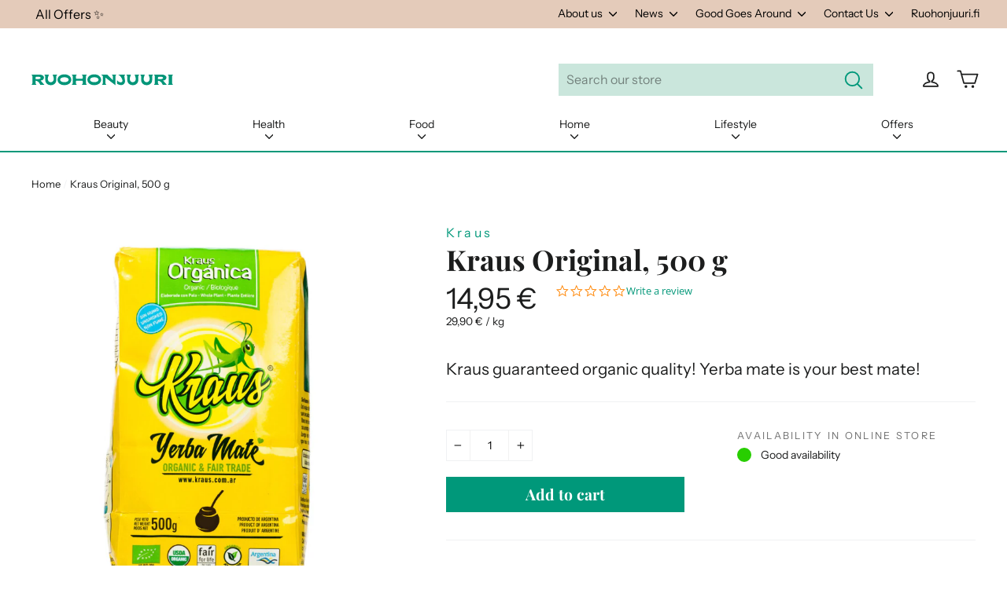

--- FILE ---
content_type: text/html; charset=utf-8
request_url: https://happyfoodstore.com/products/kraus-kraus-original-500-g
body_size: 41995
content:
<!doctype html>
<html class="no-js" lang="en">
  <head><script src="https://cdn-widgetsrepository.yotpo.com/v1/loader/D7qCva8ADphumjpsornvwg" async></script><meta charset="utf-8">
    <meta http-equiv="X-UA-Compatible" content="IE=edge,chrome=1">
    <meta name="viewport" content="width=device-width,initial-scale=1">
    <meta name="theme-color" content="#00987a">
    <link rel="canonical" href="https://ruohonjuuri.com/products/kraus-kraus-original-500-g">
    <meta name="format-detection" content="telephone=no"><link rel="shortcut icon" href="//happyfoodstore.com/cdn/shop/files/RJ_favicon_1_32x32.png?v=1626778508" type="image/png">
    <title>Kraus Original, 500 g
&ndash; Ruohonjuuri
</title><meta name="description" content="Traditional Argentinian organic quality yerba mate herbal tea in a fair package!This drink contains the leaves and twigs of the yerbamate bush in a suitably gentle blend. Traditional and unflavoured, you can drink it as it is. Or why not spice it up to your own taste with some lovely lemon or honey.Kraus&#39; unique non-sm"><meta property="og:site_name" content="Ruohonjuuri">
  <meta property="og:url" content="https://ruohonjuuri.com/products/kraus-kraus-original-500-g">
  <meta property="og:title" content="Kraus Original, 500 g">
  <meta property="og:type" content="product">
  <meta property="og:description" content="Traditional Argentinian organic quality yerba mate herbal tea in a fair package!This drink contains the leaves and twigs of the yerbamate bush in a suitably gentle blend. Traditional and unflavoured, you can drink it as it is. Or why not spice it up to your own taste with some lovely lemon or honey.Kraus&#39; unique non-sm"><meta property="og:image" content="http://happyfoodstore.com/cdn/shop/products/a4e5af5bef13362c60a52fce316c8136_1200x1200.png?v=1633005508">
  <meta property="og:image:secure_url" content="https://happyfoodstore.com/cdn/shop/products/a4e5af5bef13362c60a52fce316c8136_1200x1200.png?v=1633005508">
  <meta name="twitter:site" content="@">
  <meta name="twitter:card" content="summary_large_image">
  <meta name="twitter:title" content="Kraus Original, 500 g">
  <meta name="twitter:description" content="Traditional Argentinian organic quality yerba mate herbal tea in a fair package!This drink contains the leaves and twigs of the yerbamate bush in a suitably gentle blend. Traditional and unflavoured, you can drink it as it is. Or why not spice it up to your own taste with some lovely lemon or honey.Kraus&#39; unique non-sm">

    <style data-shopify>
  @font-face {
  font-family: "Playfair Display";
  font-weight: 700;
  font-style: normal;
  src: url("//happyfoodstore.com/cdn/fonts/playfair_display/playfairdisplay_n7.592b3435e0fff3f50b26d410c73ae7ec893f6910.woff2") format("woff2"),
       url("//happyfoodstore.com/cdn/fonts/playfair_display/playfairdisplay_n7.998b1417dec711058cce2abb61a0b8c59066498f.woff") format("woff");
}

  @font-face {
  font-family: "Instrument Sans";
  font-weight: 400;
  font-style: normal;
  src: url("//happyfoodstore.com/cdn/fonts/instrument_sans/instrumentsans_n4.db86542ae5e1596dbdb28c279ae6c2086c4c5bfa.woff2") format("woff2"),
       url("//happyfoodstore.com/cdn/fonts/instrument_sans/instrumentsans_n4.510f1b081e58d08c30978f465518799851ef6d8b.woff") format("woff");
}


  @font-face {
  font-family: "Instrument Sans";
  font-weight: 700;
  font-style: normal;
  src: url("//happyfoodstore.com/cdn/fonts/instrument_sans/instrumentsans_n7.e4ad9032e203f9a0977786c356573ced65a7419a.woff2") format("woff2"),
       url("//happyfoodstore.com/cdn/fonts/instrument_sans/instrumentsans_n7.b9e40f166fb7639074ba34738101a9d2990bb41a.woff") format("woff");
}

  @font-face {
  font-family: "Instrument Sans";
  font-weight: 400;
  font-style: italic;
  src: url("//happyfoodstore.com/cdn/fonts/instrument_sans/instrumentsans_i4.028d3c3cd8d085648c808ceb20cd2fd1eb3560e5.woff2") format("woff2"),
       url("//happyfoodstore.com/cdn/fonts/instrument_sans/instrumentsans_i4.7e90d82df8dee29a99237cd19cc529d2206706a2.woff") format("woff");
}

  @font-face {
  font-family: "Instrument Sans";
  font-weight: 700;
  font-style: italic;
  src: url("//happyfoodstore.com/cdn/fonts/instrument_sans/instrumentsans_i7.d6063bb5d8f9cbf96eace9e8801697c54f363c6a.woff2") format("woff2"),
       url("//happyfoodstore.com/cdn/fonts/instrument_sans/instrumentsans_i7.ce33afe63f8198a3ac4261b826b560103542cd36.woff") format("woff");
}

</style>

    <link href="//happyfoodstore.com/cdn/shop/t/75/assets/theme.scss.css?v=35717895279631284551759345585" rel="stylesheet" type="text/css" media="all" />
    <script>
      document.documentElement.className = document.documentElement.className.replace('no-js', 'js');
      window.theme = window.theme || {};
      theme.routes = {
        cart: "/cart",
        cartAdd: "/cart/add",
        cartChange: "/cart/change"
      };
      theme.strings = {
        addToCart: "Add to cart",
        soldOut: "Sold Out",
        unavailable: "Unavailable",
        stockLabel: "[count] in stock",
        willNotShipUntil: "Will not ship until [date]",
        willBeInStockAfter: "Will be in stock after [date]",
        waitingForStock: "Inventory on the way",
        cartSavings: "You're saving [savings]",
        cartEmpty: "Your cart is currently empty.",
        cartTermsConfirmation: "You must agree with the terms and conditions of sales to check out",
        productBrandTag: "Translation missing: en.products.product.brand"
      };
      theme.settings = {
        dynamicVariantsEnable: true,
        dynamicVariantType: "button",
        cartType: "drawer",
        moneyFormat: "{{amount_with_comma_separator}} €",
        predictiveSearch: true,
        predictiveSearchType: "product,article,page",
        inventoryThreshold: 10,
        quickView: false,
        themeName: 'Motion',
        themeVersion: "5.0.5"
      };
    </script>
    <script>window.performance && window.performance.mark && window.performance.mark('shopify.content_for_header.start');</script><meta id="shopify-digital-wallet" name="shopify-digital-wallet" content="/50313789592/digital_wallets/dialog">
<meta name="shopify-checkout-api-token" content="eaa2c03eca8225daa75a531e99d47796">
<link rel="alternate" type="application/json+oembed" href="https://ruohonjuuri.com/products/kraus-kraus-original-500-g.oembed">
<script async="async" src="/checkouts/internal/preloads.js?locale=en-FI"></script>
<link rel="preconnect" href="https://shop.app" crossorigin="anonymous">
<script async="async" src="https://shop.app/checkouts/internal/preloads.js?locale=en-FI&shop_id=50313789592" crossorigin="anonymous"></script>
<script id="apple-pay-shop-capabilities" type="application/json">{"shopId":50313789592,"countryCode":"FI","currencyCode":"EUR","merchantCapabilities":["supports3DS"],"merchantId":"gid:\/\/shopify\/Shop\/50313789592","merchantName":"Ruohonjuuri","requiredBillingContactFields":["postalAddress","email","phone"],"requiredShippingContactFields":["postalAddress","email","phone"],"shippingType":"shipping","supportedNetworks":["visa","maestro","masterCard","amex"],"total":{"type":"pending","label":"Ruohonjuuri","amount":"1.00"},"shopifyPaymentsEnabled":true,"supportsSubscriptions":true}</script>
<script id="shopify-features" type="application/json">{"accessToken":"eaa2c03eca8225daa75a531e99d47796","betas":["rich-media-storefront-analytics"],"domain":"happyfoodstore.com","predictiveSearch":true,"shopId":50313789592,"locale":"en"}</script>
<script>var Shopify = Shopify || {};
Shopify.shop = "ruohonjuuri-en.myshopify.com";
Shopify.locale = "en";
Shopify.currency = {"active":"EUR","rate":"1.0"};
Shopify.country = "FI";
Shopify.theme = {"name":"ruohonjuuri.com\/main","id":175814312282,"schema_name":"Motion","schema_version":"5.0.5","theme_store_id":null,"role":"main"};
Shopify.theme.handle = "null";
Shopify.theme.style = {"id":null,"handle":null};
Shopify.cdnHost = "happyfoodstore.com/cdn";
Shopify.routes = Shopify.routes || {};
Shopify.routes.root = "/";</script>
<script type="module">!function(o){(o.Shopify=o.Shopify||{}).modules=!0}(window);</script>
<script>!function(o){function n(){var o=[];function n(){o.push(Array.prototype.slice.apply(arguments))}return n.q=o,n}var t=o.Shopify=o.Shopify||{};t.loadFeatures=n(),t.autoloadFeatures=n()}(window);</script>
<script>
  window.ShopifyPay = window.ShopifyPay || {};
  window.ShopifyPay.apiHost = "shop.app\/pay";
  window.ShopifyPay.redirectState = null;
</script>
<script id="shop-js-analytics" type="application/json">{"pageType":"product"}</script>
<script defer="defer" async type="module" src="//happyfoodstore.com/cdn/shopifycloud/shop-js/modules/v2/client.init-shop-cart-sync_BdyHc3Nr.en.esm.js"></script>
<script defer="defer" async type="module" src="//happyfoodstore.com/cdn/shopifycloud/shop-js/modules/v2/chunk.common_Daul8nwZ.esm.js"></script>
<script type="module">
  await import("//happyfoodstore.com/cdn/shopifycloud/shop-js/modules/v2/client.init-shop-cart-sync_BdyHc3Nr.en.esm.js");
await import("//happyfoodstore.com/cdn/shopifycloud/shop-js/modules/v2/chunk.common_Daul8nwZ.esm.js");

  window.Shopify.SignInWithShop?.initShopCartSync?.({"fedCMEnabled":true,"windoidEnabled":true});

</script>
<script>
  window.Shopify = window.Shopify || {};
  if (!window.Shopify.featureAssets) window.Shopify.featureAssets = {};
  window.Shopify.featureAssets['shop-js'] = {"shop-cart-sync":["modules/v2/client.shop-cart-sync_QYOiDySF.en.esm.js","modules/v2/chunk.common_Daul8nwZ.esm.js"],"init-fed-cm":["modules/v2/client.init-fed-cm_DchLp9rc.en.esm.js","modules/v2/chunk.common_Daul8nwZ.esm.js"],"shop-button":["modules/v2/client.shop-button_OV7bAJc5.en.esm.js","modules/v2/chunk.common_Daul8nwZ.esm.js"],"init-windoid":["modules/v2/client.init-windoid_DwxFKQ8e.en.esm.js","modules/v2/chunk.common_Daul8nwZ.esm.js"],"shop-cash-offers":["modules/v2/client.shop-cash-offers_DWtL6Bq3.en.esm.js","modules/v2/chunk.common_Daul8nwZ.esm.js","modules/v2/chunk.modal_CQq8HTM6.esm.js"],"shop-toast-manager":["modules/v2/client.shop-toast-manager_CX9r1SjA.en.esm.js","modules/v2/chunk.common_Daul8nwZ.esm.js"],"init-shop-email-lookup-coordinator":["modules/v2/client.init-shop-email-lookup-coordinator_UhKnw74l.en.esm.js","modules/v2/chunk.common_Daul8nwZ.esm.js"],"pay-button":["modules/v2/client.pay-button_DzxNnLDY.en.esm.js","modules/v2/chunk.common_Daul8nwZ.esm.js"],"avatar":["modules/v2/client.avatar_BTnouDA3.en.esm.js"],"init-shop-cart-sync":["modules/v2/client.init-shop-cart-sync_BdyHc3Nr.en.esm.js","modules/v2/chunk.common_Daul8nwZ.esm.js"],"shop-login-button":["modules/v2/client.shop-login-button_D8B466_1.en.esm.js","modules/v2/chunk.common_Daul8nwZ.esm.js","modules/v2/chunk.modal_CQq8HTM6.esm.js"],"init-customer-accounts-sign-up":["modules/v2/client.init-customer-accounts-sign-up_C8fpPm4i.en.esm.js","modules/v2/client.shop-login-button_D8B466_1.en.esm.js","modules/v2/chunk.common_Daul8nwZ.esm.js","modules/v2/chunk.modal_CQq8HTM6.esm.js"],"init-shop-for-new-customer-accounts":["modules/v2/client.init-shop-for-new-customer-accounts_CVTO0Ztu.en.esm.js","modules/v2/client.shop-login-button_D8B466_1.en.esm.js","modules/v2/chunk.common_Daul8nwZ.esm.js","modules/v2/chunk.modal_CQq8HTM6.esm.js"],"init-customer-accounts":["modules/v2/client.init-customer-accounts_dRgKMfrE.en.esm.js","modules/v2/client.shop-login-button_D8B466_1.en.esm.js","modules/v2/chunk.common_Daul8nwZ.esm.js","modules/v2/chunk.modal_CQq8HTM6.esm.js"],"shop-follow-button":["modules/v2/client.shop-follow-button_CkZpjEct.en.esm.js","modules/v2/chunk.common_Daul8nwZ.esm.js","modules/v2/chunk.modal_CQq8HTM6.esm.js"],"lead-capture":["modules/v2/client.lead-capture_BntHBhfp.en.esm.js","modules/v2/chunk.common_Daul8nwZ.esm.js","modules/v2/chunk.modal_CQq8HTM6.esm.js"],"checkout-modal":["modules/v2/client.checkout-modal_CfxcYbTm.en.esm.js","modules/v2/chunk.common_Daul8nwZ.esm.js","modules/v2/chunk.modal_CQq8HTM6.esm.js"],"shop-login":["modules/v2/client.shop-login_Da4GZ2H6.en.esm.js","modules/v2/chunk.common_Daul8nwZ.esm.js","modules/v2/chunk.modal_CQq8HTM6.esm.js"],"payment-terms":["modules/v2/client.payment-terms_MV4M3zvL.en.esm.js","modules/v2/chunk.common_Daul8nwZ.esm.js","modules/v2/chunk.modal_CQq8HTM6.esm.js"]};
</script>
<script>(function() {
  var isLoaded = false;
  function asyncLoad() {
    if (isLoaded) return;
    isLoaded = true;
    var urls = ["https:\/\/cdn-loyalty.yotpo.com\/loader\/D7qCva8ADphumjpsornvwg.js?shop=ruohonjuuri-en.myshopify.com","https:\/\/script.custobar.com\/bsurz\/custobar-rzva32my2nhs.js?shop=ruohonjuuri-en.myshopify.com"];
    for (var i = 0; i < urls.length; i++) {
      var s = document.createElement('script');
      s.type = 'text/javascript';
      s.async = true;
      s.src = urls[i];
      var x = document.getElementsByTagName('script')[0];
      x.parentNode.insertBefore(s, x);
    }
  };
  if(window.attachEvent) {
    window.attachEvent('onload', asyncLoad);
  } else {
    window.addEventListener('load', asyncLoad, false);
  }
})();</script>
<script id="__st">var __st={"a":50313789592,"offset":0,"reqid":"c2e52239-3223-4408-9d0c-107fd64cc8ca-1769003425","pageurl":"happyfoodstore.com\/products\/kraus-kraus-original-500-g","u":"0fde04d289a4","p":"product","rtyp":"product","rid":7045790269592};</script>
<script>window.ShopifyPaypalV4VisibilityTracking = true;</script>
<script id="captcha-bootstrap">!function(){'use strict';const t='contact',e='account',n='new_comment',o=[[t,t],['blogs',n],['comments',n],[t,'customer']],c=[[e,'customer_login'],[e,'guest_login'],[e,'recover_customer_password'],[e,'create_customer']],r=t=>t.map((([t,e])=>`form[action*='/${t}']:not([data-nocaptcha='true']) input[name='form_type'][value='${e}']`)).join(','),a=t=>()=>t?[...document.querySelectorAll(t)].map((t=>t.form)):[];function s(){const t=[...o],e=r(t);return a(e)}const i='password',u='form_key',d=['recaptcha-v3-token','g-recaptcha-response','h-captcha-response',i],f=()=>{try{return window.sessionStorage}catch{return}},m='__shopify_v',_=t=>t.elements[u];function p(t,e,n=!1){try{const o=window.sessionStorage,c=JSON.parse(o.getItem(e)),{data:r}=function(t){const{data:e,action:n}=t;return t[m]||n?{data:e,action:n}:{data:t,action:n}}(c);for(const[e,n]of Object.entries(r))t.elements[e]&&(t.elements[e].value=n);n&&o.removeItem(e)}catch(o){console.error('form repopulation failed',{error:o})}}const l='form_type',E='cptcha';function T(t){t.dataset[E]=!0}const w=window,h=w.document,L='Shopify',v='ce_forms',y='captcha';let A=!1;((t,e)=>{const n=(g='f06e6c50-85a8-45c8-87d0-21a2b65856fe',I='https://cdn.shopify.com/shopifycloud/storefront-forms-hcaptcha/ce_storefront_forms_captcha_hcaptcha.v1.5.2.iife.js',D={infoText:'Protected by hCaptcha',privacyText:'Privacy',termsText:'Terms'},(t,e,n)=>{const o=w[L][v],c=o.bindForm;if(c)return c(t,g,e,D).then(n);var r;o.q.push([[t,g,e,D],n]),r=I,A||(h.body.append(Object.assign(h.createElement('script'),{id:'captcha-provider',async:!0,src:r})),A=!0)});var g,I,D;w[L]=w[L]||{},w[L][v]=w[L][v]||{},w[L][v].q=[],w[L][y]=w[L][y]||{},w[L][y].protect=function(t,e){n(t,void 0,e),T(t)},Object.freeze(w[L][y]),function(t,e,n,w,h,L){const[v,y,A,g]=function(t,e,n){const i=e?o:[],u=t?c:[],d=[...i,...u],f=r(d),m=r(i),_=r(d.filter((([t,e])=>n.includes(e))));return[a(f),a(m),a(_),s()]}(w,h,L),I=t=>{const e=t.target;return e instanceof HTMLFormElement?e:e&&e.form},D=t=>v().includes(t);t.addEventListener('submit',(t=>{const e=I(t);if(!e)return;const n=D(e)&&!e.dataset.hcaptchaBound&&!e.dataset.recaptchaBound,o=_(e),c=g().includes(e)&&(!o||!o.value);(n||c)&&t.preventDefault(),c&&!n&&(function(t){try{if(!f())return;!function(t){const e=f();if(!e)return;const n=_(t);if(!n)return;const o=n.value;o&&e.removeItem(o)}(t);const e=Array.from(Array(32),(()=>Math.random().toString(36)[2])).join('');!function(t,e){_(t)||t.append(Object.assign(document.createElement('input'),{type:'hidden',name:u})),t.elements[u].value=e}(t,e),function(t,e){const n=f();if(!n)return;const o=[...t.querySelectorAll(`input[type='${i}']`)].map((({name:t})=>t)),c=[...d,...o],r={};for(const[a,s]of new FormData(t).entries())c.includes(a)||(r[a]=s);n.setItem(e,JSON.stringify({[m]:1,action:t.action,data:r}))}(t,e)}catch(e){console.error('failed to persist form',e)}}(e),e.submit())}));const S=(t,e)=>{t&&!t.dataset[E]&&(n(t,e.some((e=>e===t))),T(t))};for(const o of['focusin','change'])t.addEventListener(o,(t=>{const e=I(t);D(e)&&S(e,y())}));const B=e.get('form_key'),M=e.get(l),P=B&&M;t.addEventListener('DOMContentLoaded',(()=>{const t=y();if(P)for(const e of t)e.elements[l].value===M&&p(e,B);[...new Set([...A(),...v().filter((t=>'true'===t.dataset.shopifyCaptcha))])].forEach((e=>S(e,t)))}))}(h,new URLSearchParams(w.location.search),n,t,e,['guest_login'])})(!0,!0)}();</script>
<script integrity="sha256-4kQ18oKyAcykRKYeNunJcIwy7WH5gtpwJnB7kiuLZ1E=" data-source-attribution="shopify.loadfeatures" defer="defer" src="//happyfoodstore.com/cdn/shopifycloud/storefront/assets/storefront/load_feature-a0a9edcb.js" crossorigin="anonymous"></script>
<script crossorigin="anonymous" defer="defer" src="//happyfoodstore.com/cdn/shopifycloud/storefront/assets/shopify_pay/storefront-65b4c6d7.js?v=20250812"></script>
<script data-source-attribution="shopify.dynamic_checkout.dynamic.init">var Shopify=Shopify||{};Shopify.PaymentButton=Shopify.PaymentButton||{isStorefrontPortableWallets:!0,init:function(){window.Shopify.PaymentButton.init=function(){};var t=document.createElement("script");t.src="https://happyfoodstore.com/cdn/shopifycloud/portable-wallets/latest/portable-wallets.en.js",t.type="module",document.head.appendChild(t)}};
</script>
<script data-source-attribution="shopify.dynamic_checkout.buyer_consent">
  function portableWalletsHideBuyerConsent(e){var t=document.getElementById("shopify-buyer-consent"),n=document.getElementById("shopify-subscription-policy-button");t&&n&&(t.classList.add("hidden"),t.setAttribute("aria-hidden","true"),n.removeEventListener("click",e))}function portableWalletsShowBuyerConsent(e){var t=document.getElementById("shopify-buyer-consent"),n=document.getElementById("shopify-subscription-policy-button");t&&n&&(t.classList.remove("hidden"),t.removeAttribute("aria-hidden"),n.addEventListener("click",e))}window.Shopify?.PaymentButton&&(window.Shopify.PaymentButton.hideBuyerConsent=portableWalletsHideBuyerConsent,window.Shopify.PaymentButton.showBuyerConsent=portableWalletsShowBuyerConsent);
</script>
<script data-source-attribution="shopify.dynamic_checkout.cart.bootstrap">document.addEventListener("DOMContentLoaded",(function(){function t(){return document.querySelector("shopify-accelerated-checkout-cart, shopify-accelerated-checkout")}if(t())Shopify.PaymentButton.init();else{new MutationObserver((function(e,n){t()&&(Shopify.PaymentButton.init(),n.disconnect())})).observe(document.body,{childList:!0,subtree:!0})}}));
</script>
<link id="shopify-accelerated-checkout-styles" rel="stylesheet" media="screen" href="https://happyfoodstore.com/cdn/shopifycloud/portable-wallets/latest/accelerated-checkout-backwards-compat.css" crossorigin="anonymous">
<style id="shopify-accelerated-checkout-cart">
        #shopify-buyer-consent {
  margin-top: 1em;
  display: inline-block;
  width: 100%;
}

#shopify-buyer-consent.hidden {
  display: none;
}

#shopify-subscription-policy-button {
  background: none;
  border: none;
  padding: 0;
  text-decoration: underline;
  font-size: inherit;
  cursor: pointer;
}

#shopify-subscription-policy-button::before {
  box-shadow: none;
}

      </style>

<script>window.performance && window.performance.mark && window.performance.mark('shopify.content_for_header.end');</script>
    <script src="//happyfoodstore.com/cdn/shop/t/75/assets/vendor-scripts-v9.js" defer="defer"></script><script src="//happyfoodstore.com/cdn/shop/t/75/assets/theme.js?v=128706365865890705931733999098" defer="defer"></script><!-- YOTPO -->
    <script type="text/javascript">
      (function e() {
        var e = document.createElement('script');
        (e.type = 'text/javascript'),
          (e.async = true),
          (e.src = '//staticw2.yotpo.com/UWzb4cuxqx7y14oJg0CKyyk1wKq5zOOi42ishYj3/widget.js');
        var t = document.getElementsByTagName('script')[0];
        t.parentNode.insertBefore(e, t);
      })();
    </script><script>
!function(f,b,e,v,n,t,s)
{if(f.fbq)return;n=f.fbq=function(){n.callMethod?
n.callMethod.apply(n,arguments):n.queue.push(arguments)};
if(!f._fbq)f._fbq=n;n.push=n;n.loaded=!0;n.version='2.0';
n.queue=[];t=b.createElement(e);t.async=!0;
t.src=v;s=b.getElementsByTagName(e)[0];
s.parentNode.insertBefore(t,s)}(window,document,'script',
'https://connect.facebook.net/en_US/fbevents.js');
 fbq('init', '1461137664207573'); 
fbq('track', 'PageView');
</script>
<noscript>
 <img height="1" width="1" src="https://www.facebook.com/tr?id=1461137664207573&ev=PageView%0A&noscript=1">
</noscript>
<!-- Global site tag (gtag.js) - Google AdWords:952976934 -->
<script async src="https://www.googletagmanager.com/gtag/js?id=AW-952976934"></script>
<script>
  window.dataLayer = window.dataLayer || [];
  function gtag(){dataLayer.push(arguments);}
  gtag('js', new Date());

  gtag('config', 'AW-952976934');
</script>
<!-- Google Tag Manager -->
<script>(function(w,d,s,l,i){w[l]=w[l]||[];w[l].push({'gtm.start':
new Date().getTime(),event:'gtm.js'});var f=d.getElementsByTagName(s)[0],
j=d.createElement(s),dl=l!='dataLayer'?'&l='+l:'';j.async=true;j.src=
'https://www.googletagmanager.com/gtm.js?id='+i+dl;f.parentNode.insertBefore(j,f);
})(window,document,'script','dataLayer','GTM-5ZTSRWT');</script>
<!-- End Google Tag Manager -->
<meta name="google-site-verification" content="ugh-oTsbql9siCr1FJomQ2ibRxZy3W9LJkoI3gJw6cA">
<!-- giosg tag / Giosg poistunut 02/24 -->
<!--  
    <script>
      (function (w, t, f) {
        var s = 'script',
          o = '_giosg',
          h = 'https://service.giosg.com',
          e,
          n;
        e = t.createElement(s);
        e.async = 1;
        e.src = h + '/live2/' + f;
        w[o] =
          w[o] ||
          function () {
            (w[o]._e = w[o]._e || []).push(arguments);
          };
        w[o]._c = f;
        w[o]._h = h;
        n = t.getElementsByTagName(s)[0];
        n.parentNode.insertBefore(e, n);
      })(window, document, '90ecd734-9930-11ec-b4be-0242ac120019');
    </script>
-->    
    <!-- giosg tag -->

    <script src="https://cdn-widgetsrepository.yotpo.com/v1/loader/D7qCva8ADphumjpsornvwg" async></script>
    
    
  <script id="CookieConsent" src="https://policy.app.cookieinformation.com/uc.js" data-culture="EN" type="text/javascript"></script>
  
  <script>
  window.addEventListener('CookieInformationConsentGiven', function (event) { 
    if(CookieInformation.getConsentGivenFor('cookie_cat_statistic') && CookieInformation.getConsentGivenFor('cookie_cat_marketing')) {
  window.Shopify.customerPrivacy.setTrackingConsent(true, function(e){
    console.log("Set Tracking Consent", true);
  });
  }else{
  window.Shopify.customerPrivacy.setTrackingConsent(false, function(e){
    console.log("Set Tracking Consent", false);
  });
  }
  }, false);
  </script>

  
  <script>  
  document.addEventListener('DOMContentLoaded', function(){
    
    document.querySelector('[href="#cookieinformation"]').addEventListener('click', function(evt){
    evt.preventDefault();
    CookieConsent.renew();
    }, false);
  
  }, false);
  </script>
  

  <link href="https://monorail-edge.shopifysvc.com" rel="dns-prefetch">
<script>(function(){if ("sendBeacon" in navigator && "performance" in window) {try {var session_token_from_headers = performance.getEntriesByType('navigation')[0].serverTiming.find(x => x.name == '_s').description;} catch {var session_token_from_headers = undefined;}var session_cookie_matches = document.cookie.match(/_shopify_s=([^;]*)/);var session_token_from_cookie = session_cookie_matches && session_cookie_matches.length === 2 ? session_cookie_matches[1] : "";var session_token = session_token_from_headers || session_token_from_cookie || "";function handle_abandonment_event(e) {var entries = performance.getEntries().filter(function(entry) {return /monorail-edge.shopifysvc.com/.test(entry.name);});if (!window.abandonment_tracked && entries.length === 0) {window.abandonment_tracked = true;var currentMs = Date.now();var navigation_start = performance.timing.navigationStart;var payload = {shop_id: 50313789592,url: window.location.href,navigation_start,duration: currentMs - navigation_start,session_token,page_type: "product"};window.navigator.sendBeacon("https://monorail-edge.shopifysvc.com/v1/produce", JSON.stringify({schema_id: "online_store_buyer_site_abandonment/1.1",payload: payload,metadata: {event_created_at_ms: currentMs,event_sent_at_ms: currentMs}}));}}window.addEventListener('pagehide', handle_abandonment_event);}}());</script>
<script id="web-pixels-manager-setup">(function e(e,d,r,n,o){if(void 0===o&&(o={}),!Boolean(null===(a=null===(i=window.Shopify)||void 0===i?void 0:i.analytics)||void 0===a?void 0:a.replayQueue)){var i,a;window.Shopify=window.Shopify||{};var t=window.Shopify;t.analytics=t.analytics||{};var s=t.analytics;s.replayQueue=[],s.publish=function(e,d,r){return s.replayQueue.push([e,d,r]),!0};try{self.performance.mark("wpm:start")}catch(e){}var l=function(){var e={modern:/Edge?\/(1{2}[4-9]|1[2-9]\d|[2-9]\d{2}|\d{4,})\.\d+(\.\d+|)|Firefox\/(1{2}[4-9]|1[2-9]\d|[2-9]\d{2}|\d{4,})\.\d+(\.\d+|)|Chrom(ium|e)\/(9{2}|\d{3,})\.\d+(\.\d+|)|(Maci|X1{2}).+ Version\/(15\.\d+|(1[6-9]|[2-9]\d|\d{3,})\.\d+)([,.]\d+|)( \(\w+\)|)( Mobile\/\w+|) Safari\/|Chrome.+OPR\/(9{2}|\d{3,})\.\d+\.\d+|(CPU[ +]OS|iPhone[ +]OS|CPU[ +]iPhone|CPU IPhone OS|CPU iPad OS)[ +]+(15[._]\d+|(1[6-9]|[2-9]\d|\d{3,})[._]\d+)([._]\d+|)|Android:?[ /-](13[3-9]|1[4-9]\d|[2-9]\d{2}|\d{4,})(\.\d+|)(\.\d+|)|Android.+Firefox\/(13[5-9]|1[4-9]\d|[2-9]\d{2}|\d{4,})\.\d+(\.\d+|)|Android.+Chrom(ium|e)\/(13[3-9]|1[4-9]\d|[2-9]\d{2}|\d{4,})\.\d+(\.\d+|)|SamsungBrowser\/([2-9]\d|\d{3,})\.\d+/,legacy:/Edge?\/(1[6-9]|[2-9]\d|\d{3,})\.\d+(\.\d+|)|Firefox\/(5[4-9]|[6-9]\d|\d{3,})\.\d+(\.\d+|)|Chrom(ium|e)\/(5[1-9]|[6-9]\d|\d{3,})\.\d+(\.\d+|)([\d.]+$|.*Safari\/(?![\d.]+ Edge\/[\d.]+$))|(Maci|X1{2}).+ Version\/(10\.\d+|(1[1-9]|[2-9]\d|\d{3,})\.\d+)([,.]\d+|)( \(\w+\)|)( Mobile\/\w+|) Safari\/|Chrome.+OPR\/(3[89]|[4-9]\d|\d{3,})\.\d+\.\d+|(CPU[ +]OS|iPhone[ +]OS|CPU[ +]iPhone|CPU IPhone OS|CPU iPad OS)[ +]+(10[._]\d+|(1[1-9]|[2-9]\d|\d{3,})[._]\d+)([._]\d+|)|Android:?[ /-](13[3-9]|1[4-9]\d|[2-9]\d{2}|\d{4,})(\.\d+|)(\.\d+|)|Mobile Safari.+OPR\/([89]\d|\d{3,})\.\d+\.\d+|Android.+Firefox\/(13[5-9]|1[4-9]\d|[2-9]\d{2}|\d{4,})\.\d+(\.\d+|)|Android.+Chrom(ium|e)\/(13[3-9]|1[4-9]\d|[2-9]\d{2}|\d{4,})\.\d+(\.\d+|)|Android.+(UC? ?Browser|UCWEB|U3)[ /]?(15\.([5-9]|\d{2,})|(1[6-9]|[2-9]\d|\d{3,})\.\d+)\.\d+|SamsungBrowser\/(5\.\d+|([6-9]|\d{2,})\.\d+)|Android.+MQ{2}Browser\/(14(\.(9|\d{2,})|)|(1[5-9]|[2-9]\d|\d{3,})(\.\d+|))(\.\d+|)|K[Aa][Ii]OS\/(3\.\d+|([4-9]|\d{2,})\.\d+)(\.\d+|)/},d=e.modern,r=e.legacy,n=navigator.userAgent;return n.match(d)?"modern":n.match(r)?"legacy":"unknown"}(),u="modern"===l?"modern":"legacy",c=(null!=n?n:{modern:"",legacy:""})[u],f=function(e){return[e.baseUrl,"/wpm","/b",e.hashVersion,"modern"===e.buildTarget?"m":"l",".js"].join("")}({baseUrl:d,hashVersion:r,buildTarget:u}),m=function(e){var d=e.version,r=e.bundleTarget,n=e.surface,o=e.pageUrl,i=e.monorailEndpoint;return{emit:function(e){var a=e.status,t=e.errorMsg,s=(new Date).getTime(),l=JSON.stringify({metadata:{event_sent_at_ms:s},events:[{schema_id:"web_pixels_manager_load/3.1",payload:{version:d,bundle_target:r,page_url:o,status:a,surface:n,error_msg:t},metadata:{event_created_at_ms:s}}]});if(!i)return console&&console.warn&&console.warn("[Web Pixels Manager] No Monorail endpoint provided, skipping logging."),!1;try{return self.navigator.sendBeacon.bind(self.navigator)(i,l)}catch(e){}var u=new XMLHttpRequest;try{return u.open("POST",i,!0),u.setRequestHeader("Content-Type","text/plain"),u.send(l),!0}catch(e){return console&&console.warn&&console.warn("[Web Pixels Manager] Got an unhandled error while logging to Monorail."),!1}}}}({version:r,bundleTarget:l,surface:e.surface,pageUrl:self.location.href,monorailEndpoint:e.monorailEndpoint});try{o.browserTarget=l,function(e){var d=e.src,r=e.async,n=void 0===r||r,o=e.onload,i=e.onerror,a=e.sri,t=e.scriptDataAttributes,s=void 0===t?{}:t,l=document.createElement("script"),u=document.querySelector("head"),c=document.querySelector("body");if(l.async=n,l.src=d,a&&(l.integrity=a,l.crossOrigin="anonymous"),s)for(var f in s)if(Object.prototype.hasOwnProperty.call(s,f))try{l.dataset[f]=s[f]}catch(e){}if(o&&l.addEventListener("load",o),i&&l.addEventListener("error",i),u)u.appendChild(l);else{if(!c)throw new Error("Did not find a head or body element to append the script");c.appendChild(l)}}({src:f,async:!0,onload:function(){if(!function(){var e,d;return Boolean(null===(d=null===(e=window.Shopify)||void 0===e?void 0:e.analytics)||void 0===d?void 0:d.initialized)}()){var d=window.webPixelsManager.init(e)||void 0;if(d){var r=window.Shopify.analytics;r.replayQueue.forEach((function(e){var r=e[0],n=e[1],o=e[2];d.publishCustomEvent(r,n,o)})),r.replayQueue=[],r.publish=d.publishCustomEvent,r.visitor=d.visitor,r.initialized=!0}}},onerror:function(){return m.emit({status:"failed",errorMsg:"".concat(f," has failed to load")})},sri:function(e){var d=/^sha384-[A-Za-z0-9+/=]+$/;return"string"==typeof e&&d.test(e)}(c)?c:"",scriptDataAttributes:o}),m.emit({status:"loading"})}catch(e){m.emit({status:"failed",errorMsg:(null==e?void 0:e.message)||"Unknown error"})}}})({shopId: 50313789592,storefrontBaseUrl: "https://ruohonjuuri.com",extensionsBaseUrl: "https://extensions.shopifycdn.com/cdn/shopifycloud/web-pixels-manager",monorailEndpoint: "https://monorail-edge.shopifysvc.com/unstable/produce_batch",surface: "storefront-renderer",enabledBetaFlags: ["2dca8a86"],webPixelsConfigList: [{"id":"2984444250","configuration":"{\"yotpoStoreId\":\"UWzb4cuxqx7y14oJg0CKyyk1wKq5zOOi42ishYj3\"}","eventPayloadVersion":"v1","runtimeContext":"STRICT","scriptVersion":"8bb37a256888599d9a3d57f0551d3859","type":"APP","apiClientId":70132,"privacyPurposes":["ANALYTICS","MARKETING","SALE_OF_DATA"],"dataSharingAdjustments":{"protectedCustomerApprovalScopes":["read_customer_address","read_customer_email","read_customer_name","read_customer_personal_data","read_customer_phone"]}},{"id":"975143258","configuration":"{\"config\":\"{\\\"pixel_id\\\":\\\"G-KY9G3Y58KK\\\",\\\"gtag_events\\\":[{\\\"type\\\":\\\"purchase\\\",\\\"action_label\\\":\\\"G-KY9G3Y58KK\\\"},{\\\"type\\\":\\\"page_view\\\",\\\"action_label\\\":\\\"G-KY9G3Y58KK\\\"},{\\\"type\\\":\\\"view_item\\\",\\\"action_label\\\":\\\"G-KY9G3Y58KK\\\"},{\\\"type\\\":\\\"search\\\",\\\"action_label\\\":\\\"G-KY9G3Y58KK\\\"},{\\\"type\\\":\\\"add_to_cart\\\",\\\"action_label\\\":\\\"G-KY9G3Y58KK\\\"},{\\\"type\\\":\\\"begin_checkout\\\",\\\"action_label\\\":\\\"G-KY9G3Y58KK\\\"},{\\\"type\\\":\\\"add_payment_info\\\",\\\"action_label\\\":\\\"G-KY9G3Y58KK\\\"}],\\\"enable_monitoring_mode\\\":false}\"}","eventPayloadVersion":"v1","runtimeContext":"OPEN","scriptVersion":"b2a88bafab3e21179ed38636efcd8a93","type":"APP","apiClientId":1780363,"privacyPurposes":[],"dataSharingAdjustments":{"protectedCustomerApprovalScopes":["read_customer_address","read_customer_email","read_customer_name","read_customer_personal_data","read_customer_phone"]}},{"id":"429195610","configuration":"{\"pixel_id\":\"2823028337921888\",\"pixel_type\":\"facebook_pixel\",\"metaapp_system_user_token\":\"-\"}","eventPayloadVersion":"v1","runtimeContext":"OPEN","scriptVersion":"ca16bc87fe92b6042fbaa3acc2fbdaa6","type":"APP","apiClientId":2329312,"privacyPurposes":["ANALYTICS","MARKETING","SALE_OF_DATA"],"dataSharingAdjustments":{"protectedCustomerApprovalScopes":["read_customer_address","read_customer_email","read_customer_name","read_customer_personal_data","read_customer_phone"]}},{"id":"160235866","configuration":"{\"tagID\":\"2614207005752\"}","eventPayloadVersion":"v1","runtimeContext":"STRICT","scriptVersion":"18031546ee651571ed29edbe71a3550b","type":"APP","apiClientId":3009811,"privacyPurposes":["ANALYTICS","MARKETING","SALE_OF_DATA"],"dataSharingAdjustments":{"protectedCustomerApprovalScopes":["read_customer_address","read_customer_email","read_customer_name","read_customer_personal_data","read_customer_phone"]}},{"id":"shopify-app-pixel","configuration":"{}","eventPayloadVersion":"v1","runtimeContext":"STRICT","scriptVersion":"0450","apiClientId":"shopify-pixel","type":"APP","privacyPurposes":["ANALYTICS","MARKETING"]},{"id":"shopify-custom-pixel","eventPayloadVersion":"v1","runtimeContext":"LAX","scriptVersion":"0450","apiClientId":"shopify-pixel","type":"CUSTOM","privacyPurposes":["ANALYTICS","MARKETING"]}],isMerchantRequest: false,initData: {"shop":{"name":"Ruohonjuuri","paymentSettings":{"currencyCode":"EUR"},"myshopifyDomain":"ruohonjuuri-en.myshopify.com","countryCode":"FI","storefrontUrl":"https:\/\/ruohonjuuri.com"},"customer":null,"cart":null,"checkout":null,"productVariants":[{"price":{"amount":14.95,"currencyCode":"EUR"},"product":{"title":"Kraus Original, 500 g","vendor":"Kraus","id":"7045790269592","untranslatedTitle":"Kraus Original, 500 g","url":"\/products\/kraus-kraus-original-500-g","type":"Tea \u0026 Infusions"},"id":"41048387584152","image":{"src":"\/\/happyfoodstore.com\/cdn\/shop\/products\/a4e5af5bef13362c60a52fce316c8136.png?v=1633005508"},"sku":"KRAUS-7798059750023","title":"Default Title","untranslatedTitle":"Default Title"}],"purchasingCompany":null},},"https://happyfoodstore.com/cdn","fcfee988w5aeb613cpc8e4bc33m6693e112",{"modern":"","legacy":""},{"shopId":"50313789592","storefrontBaseUrl":"https:\/\/ruohonjuuri.com","extensionBaseUrl":"https:\/\/extensions.shopifycdn.com\/cdn\/shopifycloud\/web-pixels-manager","surface":"storefront-renderer","enabledBetaFlags":"[\"2dca8a86\"]","isMerchantRequest":"false","hashVersion":"fcfee988w5aeb613cpc8e4bc33m6693e112","publish":"custom","events":"[[\"page_viewed\",{}],[\"product_viewed\",{\"productVariant\":{\"price\":{\"amount\":14.95,\"currencyCode\":\"EUR\"},\"product\":{\"title\":\"Kraus Original, 500 g\",\"vendor\":\"Kraus\",\"id\":\"7045790269592\",\"untranslatedTitle\":\"Kraus Original, 500 g\",\"url\":\"\/products\/kraus-kraus-original-500-g\",\"type\":\"Tea \u0026 Infusions\"},\"id\":\"41048387584152\",\"image\":{\"src\":\"\/\/happyfoodstore.com\/cdn\/shop\/products\/a4e5af5bef13362c60a52fce316c8136.png?v=1633005508\"},\"sku\":\"KRAUS-7798059750023\",\"title\":\"Default Title\",\"untranslatedTitle\":\"Default Title\"}}]]"});</script><script>
  window.ShopifyAnalytics = window.ShopifyAnalytics || {};
  window.ShopifyAnalytics.meta = window.ShopifyAnalytics.meta || {};
  window.ShopifyAnalytics.meta.currency = 'EUR';
  var meta = {"product":{"id":7045790269592,"gid":"gid:\/\/shopify\/Product\/7045790269592","vendor":"Kraus","type":"Tea \u0026 Infusions","handle":"kraus-kraus-original-500-g","variants":[{"id":41048387584152,"price":1495,"name":"Kraus Original, 500 g","public_title":null,"sku":"KRAUS-7798059750023"}],"remote":false},"page":{"pageType":"product","resourceType":"product","resourceId":7045790269592,"requestId":"c2e52239-3223-4408-9d0c-107fd64cc8ca-1769003425"}};
  for (var attr in meta) {
    window.ShopifyAnalytics.meta[attr] = meta[attr];
  }
</script>
<script class="analytics">
  (function () {
    var customDocumentWrite = function(content) {
      var jquery = null;

      if (window.jQuery) {
        jquery = window.jQuery;
      } else if (window.Checkout && window.Checkout.$) {
        jquery = window.Checkout.$;
      }

      if (jquery) {
        jquery('body').append(content);
      }
    };

    var hasLoggedConversion = function(token) {
      if (token) {
        return document.cookie.indexOf('loggedConversion=' + token) !== -1;
      }
      return false;
    }

    var setCookieIfConversion = function(token) {
      if (token) {
        var twoMonthsFromNow = new Date(Date.now());
        twoMonthsFromNow.setMonth(twoMonthsFromNow.getMonth() + 2);

        document.cookie = 'loggedConversion=' + token + '; expires=' + twoMonthsFromNow;
      }
    }

    var trekkie = window.ShopifyAnalytics.lib = window.trekkie = window.trekkie || [];
    if (trekkie.integrations) {
      return;
    }
    trekkie.methods = [
      'identify',
      'page',
      'ready',
      'track',
      'trackForm',
      'trackLink'
    ];
    trekkie.factory = function(method) {
      return function() {
        var args = Array.prototype.slice.call(arguments);
        args.unshift(method);
        trekkie.push(args);
        return trekkie;
      };
    };
    for (var i = 0; i < trekkie.methods.length; i++) {
      var key = trekkie.methods[i];
      trekkie[key] = trekkie.factory(key);
    }
    trekkie.load = function(config) {
      trekkie.config = config || {};
      trekkie.config.initialDocumentCookie = document.cookie;
      var first = document.getElementsByTagName('script')[0];
      var script = document.createElement('script');
      script.type = 'text/javascript';
      script.onerror = function(e) {
        var scriptFallback = document.createElement('script');
        scriptFallback.type = 'text/javascript';
        scriptFallback.onerror = function(error) {
                var Monorail = {
      produce: function produce(monorailDomain, schemaId, payload) {
        var currentMs = new Date().getTime();
        var event = {
          schema_id: schemaId,
          payload: payload,
          metadata: {
            event_created_at_ms: currentMs,
            event_sent_at_ms: currentMs
          }
        };
        return Monorail.sendRequest("https://" + monorailDomain + "/v1/produce", JSON.stringify(event));
      },
      sendRequest: function sendRequest(endpointUrl, payload) {
        // Try the sendBeacon API
        if (window && window.navigator && typeof window.navigator.sendBeacon === 'function' && typeof window.Blob === 'function' && !Monorail.isIos12()) {
          var blobData = new window.Blob([payload], {
            type: 'text/plain'
          });

          if (window.navigator.sendBeacon(endpointUrl, blobData)) {
            return true;
          } // sendBeacon was not successful

        } // XHR beacon

        var xhr = new XMLHttpRequest();

        try {
          xhr.open('POST', endpointUrl);
          xhr.setRequestHeader('Content-Type', 'text/plain');
          xhr.send(payload);
        } catch (e) {
          console.log(e);
        }

        return false;
      },
      isIos12: function isIos12() {
        return window.navigator.userAgent.lastIndexOf('iPhone; CPU iPhone OS 12_') !== -1 || window.navigator.userAgent.lastIndexOf('iPad; CPU OS 12_') !== -1;
      }
    };
    Monorail.produce('monorail-edge.shopifysvc.com',
      'trekkie_storefront_load_errors/1.1',
      {shop_id: 50313789592,
      theme_id: 175814312282,
      app_name: "storefront",
      context_url: window.location.href,
      source_url: "//happyfoodstore.com/cdn/s/trekkie.storefront.cd680fe47e6c39ca5d5df5f0a32d569bc48c0f27.min.js"});

        };
        scriptFallback.async = true;
        scriptFallback.src = '//happyfoodstore.com/cdn/s/trekkie.storefront.cd680fe47e6c39ca5d5df5f0a32d569bc48c0f27.min.js';
        first.parentNode.insertBefore(scriptFallback, first);
      };
      script.async = true;
      script.src = '//happyfoodstore.com/cdn/s/trekkie.storefront.cd680fe47e6c39ca5d5df5f0a32d569bc48c0f27.min.js';
      first.parentNode.insertBefore(script, first);
    };
    trekkie.load(
      {"Trekkie":{"appName":"storefront","development":false,"defaultAttributes":{"shopId":50313789592,"isMerchantRequest":null,"themeId":175814312282,"themeCityHash":"8830766552026741542","contentLanguage":"en","currency":"EUR"},"isServerSideCookieWritingEnabled":true,"monorailRegion":"shop_domain","enabledBetaFlags":["65f19447"]},"Session Attribution":{},"S2S":{"facebookCapiEnabled":true,"source":"trekkie-storefront-renderer","apiClientId":580111}}
    );

    var loaded = false;
    trekkie.ready(function() {
      if (loaded) return;
      loaded = true;

      window.ShopifyAnalytics.lib = window.trekkie;

      var originalDocumentWrite = document.write;
      document.write = customDocumentWrite;
      try { window.ShopifyAnalytics.merchantGoogleAnalytics.call(this); } catch(error) {};
      document.write = originalDocumentWrite;

      window.ShopifyAnalytics.lib.page(null,{"pageType":"product","resourceType":"product","resourceId":7045790269592,"requestId":"c2e52239-3223-4408-9d0c-107fd64cc8ca-1769003425","shopifyEmitted":true});

      var match = window.location.pathname.match(/checkouts\/(.+)\/(thank_you|post_purchase)/)
      var token = match? match[1]: undefined;
      if (!hasLoggedConversion(token)) {
        setCookieIfConversion(token);
        window.ShopifyAnalytics.lib.track("Viewed Product",{"currency":"EUR","variantId":41048387584152,"productId":7045790269592,"productGid":"gid:\/\/shopify\/Product\/7045790269592","name":"Kraus Original, 500 g","price":"14.95","sku":"KRAUS-7798059750023","brand":"Kraus","variant":null,"category":"Tea \u0026 Infusions","nonInteraction":true,"remote":false},undefined,undefined,{"shopifyEmitted":true});
      window.ShopifyAnalytics.lib.track("monorail:\/\/trekkie_storefront_viewed_product\/1.1",{"currency":"EUR","variantId":41048387584152,"productId":7045790269592,"productGid":"gid:\/\/shopify\/Product\/7045790269592","name":"Kraus Original, 500 g","price":"14.95","sku":"KRAUS-7798059750023","brand":"Kraus","variant":null,"category":"Tea \u0026 Infusions","nonInteraction":true,"remote":false,"referer":"https:\/\/happyfoodstore.com\/products\/kraus-kraus-original-500-g"});
      }
    });


        var eventsListenerScript = document.createElement('script');
        eventsListenerScript.async = true;
        eventsListenerScript.src = "//happyfoodstore.com/cdn/shopifycloud/storefront/assets/shop_events_listener-3da45d37.js";
        document.getElementsByTagName('head')[0].appendChild(eventsListenerScript);

})();</script>
  <script>
  if (!window.ga || (window.ga && typeof window.ga !== 'function')) {
    window.ga = function ga() {
      (window.ga.q = window.ga.q || []).push(arguments);
      if (window.Shopify && window.Shopify.analytics && typeof window.Shopify.analytics.publish === 'function') {
        window.Shopify.analytics.publish("ga_stub_called", {}, {sendTo: "google_osp_migration"});
      }
      console.error("Shopify's Google Analytics stub called with:", Array.from(arguments), "\nSee https://help.shopify.com/manual/promoting-marketing/pixels/pixel-migration#google for more information.");
    };
    if (window.Shopify && window.Shopify.analytics && typeof window.Shopify.analytics.publish === 'function') {
      window.Shopify.analytics.publish("ga_stub_initialized", {}, {sendTo: "google_osp_migration"});
    }
  }
</script>
<script
  defer
  src="https://happyfoodstore.com/cdn/shopifycloud/perf-kit/shopify-perf-kit-3.0.4.min.js"
  data-application="storefront-renderer"
  data-shop-id="50313789592"
  data-render-region="gcp-us-east1"
  data-page-type="product"
  data-theme-instance-id="175814312282"
  data-theme-name="Motion"
  data-theme-version="5.0.5"
  data-monorail-region="shop_domain"
  data-resource-timing-sampling-rate="10"
  data-shs="true"
  data-shs-beacon="true"
  data-shs-export-with-fetch="true"
  data-shs-logs-sample-rate="1"
  data-shs-beacon-endpoint="https://happyfoodstore.com/api/collect"
></script>
</head>
  <body
    class="template-product"
    data-transitions="false"
  ><!-- Google Tag Manager (noscript) -->
<noscript><iframe src="https://www.googletagmanager.com/ns.html?id=GTM-5ZTSRWT" height="0" width="0" style="display:none;visibility:hidden"></iframe></noscript>
<!-- End Google Tag Manager (noscript) -->

    <a class="in-page-link visually-hidden skip-link" href="#MainContent">Skip to content</a>
    <div id="PageContainer" class="page-container">
      <div class="transition-body">
        <div id="shopify-section-header" class="shopify-section">








<div id="NavDrawer" class="drawer drawer--right">

    
  
    <div class="drilldown-mobile-menu">
      <div class="drawer__fixed-header">
        <div class="drawer__header">
          <div class="drawer__title"></div>
          <div class="drawer__close">
            <button type="button" class="drawer__close-button js-drawer-close">
              <svg aria-hidden="true" focusable="false" role="presentation" class="icon icon-close" viewBox="0 0 64 64"><path d="M19 17.61l27.12 27.13m0-27.12L19 44.74"/></svg>
              <span class="icon__fallback-text">Close menu</span>
            </button>
          </div>
        </div>
      </div>

      <ul class="mobile-nav drilldown-main" role="navigation" aria-label="Primary">
        


  
  
  

  
  
  

  
  
  

  <li>
        
        
          <a class="drilldown-button__child mobile-nav__link drilldown-chevron__right show-overflow">
              Beauty
              <svg aria-hidden="true" focusable="false" role="presentation" class="icon icon--wide icon-chevron-down" viewBox="0 0 28 16"><path d="M1.57 1.59l12.76 12.77L27.1 1.59" stroke-width="2" stroke="#000" fill="none" fill-rule="evenodd"/></svg>
            </a>

            <ul class="drilldown-child__container">
              <a class="drilldown-back__child drilldown-chevron__left hide-overflow back__link">
                <svg aria-hidden="true" focusable="false" role="presentation" class="icon icon--wide icon-chevron-down" viewBox="0 0 28 16"><path d="M1.57 1.59l12.76 12.77L27.1 1.59" stroke-width="2" stroke="#000" fill="none" fill-rule="evenodd"/></svg>
                Beauty
              </a>

              
<li class="drilldown__additional">
      <a class="drilldown-additional__link drilldown-button__grandchild drilldown-chevron__right">
         Hot deals and tips
        <svg aria-hidden="true" focusable="false" role="presentation" class="icon icon--wide icon-chevron-down" viewBox="0 0 28 16"><path d="M1.57 1.59l12.76 12.77L27.1 1.59" stroke-width="2" stroke="#000" fill="none" fill-rule="evenodd"/></svg>
      </a>

        <ul class="drilldown-grandchild__container">
          <a class="drilldown-additional__link drilldown-back__grandchild drilldown-chevron__left">
            <svg aria-hidden="true" focusable="false" role="presentation" class="icon icon--wide icon-chevron-down" viewBox="0 0 28 16"><path d="M1.57 1.59l12.76 12.77L27.1 1.59" stroke-width="2" stroke="#000" fill="none" fill-rule="evenodd"/></svg>
             Hot deals and tips
          </a>

          
            <li>
              <a href="/collections/new-in-beauty" class="additional__link drilldown-link">
                  New in beauty
              </a>
            </li>
          
            <li>
              <a href="/collections/juuri-by-ruohonjuuri" class="additional__link drilldown-link">
                  NEW! Juuri by Ruohonjuuri
              </a>
            </li>
          
            <li>
              <a href="/collections/vegan-beauty" class="additional__link drilldown-link">
                  Vegan Beauty
              </a>
            </li>
          
            <li>
              <a href="/collections/zero-waste-beauty" class="additional__link drilldown-link">
                  Zero Waste Beauty
              </a>
            </li>
          
        </ul>
  </li>



  <li class="drilldown__additional">
      <a class="drilldown-additional__link drilldown-button__grandchild drilldown-chevron__right">
        Skin problems
        <svg aria-hidden="true" focusable="false" role="presentation" class="icon icon--wide icon-chevron-down" viewBox="0 0 28 16"><path d="M1.57 1.59l12.76 12.77L27.1 1.59" stroke-width="2" stroke="#000" fill="none" fill-rule="evenodd"/></svg>
      </a>

        <ul class="drilldown-grandchild__container">
          <a class="drilldown-additional__link drilldown-back__grandchild drilldown-chevron__left">
            <svg aria-hidden="true" focusable="false" role="presentation" class="icon icon--wide icon-chevron-down" viewBox="0 0 28 16"><path d="M1.57 1.59l12.76 12.77L27.1 1.59" stroke-width="2" stroke="#000" fill="none" fill-rule="evenodd"/></svg>
            Skin problems
          </a>

          
            <li>
              <a href="/collections/atopic-skin" class="additional__link drilldown-link">
                  Atopic Skin
              </a>
            </li>
          
            <li>
              <a href="/collections/dull-or-tired-skin" class="additional__link drilldown-link">
                  Dull or tired skin
              </a>
            </li>
          
            <li>
              <a href="/collections/couperose" class="additional__link drilldown-link">
                  Couperose
              </a>
            </li>
          
            <li>
              <a href="/collections/psoriasis" class="additional__link drilldown-link">
                  Psoriasis
              </a>
            </li>
          
            <li>
              <a href="/collections/rosacea" class="additional__link drilldown-link">
                  Rosacea
              </a>
            </li>
          
            <li>
              <a href="/collections/skin-impurities" class="additional__link drilldown-link">
                  Skin impurities
              </a>
            </li>
          
            <li>
              <a href="/collections/surface-dryness" class="additional__link drilldown-link">
                  Surface dryness
              </a>
            </li>
          
        </ul>
    </li>



              


                  <li>
                    
                      <a class="drilldown-button__grandchild drilldown-chevron__right drilldown-link">
                        Face
                        <svg aria-hidden="true" focusable="false" role="presentation" class="icon icon--wide icon-chevron-down" viewBox="0 0 28 16"><path d="M1.57 1.59l12.76 12.77L27.1 1.59" stroke-width="2" stroke="#000" fill="none" fill-rule="evenodd"/></svg>
                      </a>

                        <ul class="drilldown-grandchild__container">
                          <a class="drilldown-back__grandchild drilldown-chevron__left back__link">
                            <svg aria-hidden="true" focusable="false" role="presentation" class="icon icon--wide icon-chevron-down" viewBox="0 0 28 16"><path d="M1.57 1.59l12.76 12.77L27.1 1.59" stroke-width="2" stroke="#000" fill="none" fill-rule="evenodd"/></svg>
                            Face
                          </a>

                          
                            <li>
                              <a href="/collections/facial-cleansing" class="drilldown-link">
                                Facial Cleansing
                              </a>
                            </li>
                          
                            <li>
                              <a href="/collections/toners" class="drilldown-link">
                                Toners
                              </a>
                            </li>
                          
                            <li>
                              <a href="/collections/face-creams" class="drilldown-link">
                                Face Creams
                              </a>
                            </li>
                          
                            <li>
                              <a href="/collections/face-oils" class="drilldown-link">
                                Face Oils
                              </a>
                            </li>
                          
                            <li>
                              <a href="/collections/serums" class="drilldown-link">
                                Serums
                              </a>
                            </li>
                          
                            <li>
                              <a href="/collections/peeling" class="drilldown-link">
                                Peeling
                              </a>
                            </li>
                          
                            <li>
                              <a href="/collections/facial-masks" class="drilldown-link">
                                Facial Masks
                              </a>
                            </li>
                          
                            <li>
                              <a href="/collections/eye-area" class="drilldown-link">
                                Eye Care
                              </a>
                            </li>
                          
                            <li>
                              <a href="/collections/oral-care" class="drilldown-link">
                                Oral Care
                              </a>
                            </li>
                          
                            <li>
                              <a href="/collections/lip-care" class="drilldown-link">
                                Lip Care
                              </a>
                            </li>
                          
                            <li>
                              <a href="/collections/gua-sha-facerollers" class="drilldown-link">
                                Gua Sha, Face Rollers
                              </a>
                            </li>
                          
                            <li>
                              <a href="/collections/face" class="drilldown-link">
                                All Face Care Products
                              </a>
                            </li>
                          
                        </ul>
                    
                  </li>
              


                  <li>
                    
                      <a class="drilldown-button__grandchild drilldown-chevron__right drilldown-link">
                        Body
                        <svg aria-hidden="true" focusable="false" role="presentation" class="icon icon--wide icon-chevron-down" viewBox="0 0 28 16"><path d="M1.57 1.59l12.76 12.77L27.1 1.59" stroke-width="2" stroke="#000" fill="none" fill-rule="evenodd"/></svg>
                      </a>

                        <ul class="drilldown-grandchild__container">
                          <a class="drilldown-back__grandchild drilldown-chevron__left back__link">
                            <svg aria-hidden="true" focusable="false" role="presentation" class="icon icon--wide icon-chevron-down" viewBox="0 0 28 16"><path d="M1.57 1.59l12.76 12.77L27.1 1.59" stroke-width="2" stroke="#000" fill="none" fill-rule="evenodd"/></svg>
                            Body
                          </a>

                          
                            <li>
                              <a href="/collections/shower-soaps-shower-gels" class="drilldown-link">
                                Shower Soaps, Shower Gels
                              </a>
                            </li>
                          
                            <li>
                              <a href="/collections/body-lotions" class="drilldown-link">
                                Body Lotions
                              </a>
                            </li>
                          
                            <li>
                              <a href="/collections/body-oils" class="drilldown-link">
                                Body Oils
                              </a>
                            </li>
                          
                            <li>
                              <a href="/collections/body-scrubs" class="drilldown-link">
                                Body Scrubs
                              </a>
                            </li>
                          
                            <li>
                              <a href="/collections/hair-removal" class="drilldown-link">
                                Hair Removal
                              </a>
                            </li>
                          
                            <li>
                              <a href="/collections/menstrual-cups-and-reusable-sanitary-pads" class="drilldown-link">
                                Menstrual Cups, Reusable Sanitary Pads
                              </a>
                            </li>
                          
                            <li>
                              <a href="/collections/bath-products-and-sauna" class="drilldown-link">
                                Bath Products and Sauna
                              </a>
                            </li>
                          
                            <li>
                              <a href="/collections/hand-soaps" class="drilldown-link">
                                Hand Soaps, Hand Sanitizers
                              </a>
                            </li>
                          
                            <li>
                              <a href="/collections/hand-cream" class="drilldown-link">
                                Hand Creams
                              </a>
                            </li>
                          
                            <li>
                              <a href="/collections/foot-creams" class="drilldown-link">
                                Foot Care
                              </a>
                            </li>
                          
                            <li>
                              <a href="/collections/deodorants" class="drilldown-link">
                                Deodorants
                              </a>
                            </li>
                          
                            <li>
                              <a href="/collections/fragrance" class="drilldown-link">
                                Fragrances
                              </a>
                            </li>
                          
                            <li>
                              <a href="/collections/body" class="drilldown-link">
                                All Body Care Products
                              </a>
                            </li>
                          
                        </ul>
                    
                  </li>
              


                  <li>
                    
                      <a class="drilldown-button__grandchild drilldown-chevron__right drilldown-link">
                        Hair
                        <svg aria-hidden="true" focusable="false" role="presentation" class="icon icon--wide icon-chevron-down" viewBox="0 0 28 16"><path d="M1.57 1.59l12.76 12.77L27.1 1.59" stroke-width="2" stroke="#000" fill="none" fill-rule="evenodd"/></svg>
                      </a>

                        <ul class="drilldown-grandchild__container">
                          <a class="drilldown-back__grandchild drilldown-chevron__left back__link">
                            <svg aria-hidden="true" focusable="false" role="presentation" class="icon icon--wide icon-chevron-down" viewBox="0 0 28 16"><path d="M1.57 1.59l12.76 12.77L27.1 1.59" stroke-width="2" stroke="#000" fill="none" fill-rule="evenodd"/></svg>
                            Hair
                          </a>

                          
                            <li>
                              <a href="/collections/shampoo" class="drilldown-link">
                                Shampoo
                              </a>
                            </li>
                          
                            <li>
                              <a href="/collections/conditioners" class="drilldown-link">
                                Conditioners
                              </a>
                            </li>
                          
                            <li>
                              <a href="/collections/hair-masks" class="drilldown-link">
                                Hair Masks
                              </a>
                            </li>
                          
                            <li>
                              <a href="/collections/hair-dyes-and-henna" class="drilldown-link">
                                Hair Dyes and Henna
                              </a>
                            </li>
                          
                            <li>
                              <a href="/collections/brushes-and-combs" class="drilldown-link">
                                Brushes
                              </a>
                            </li>
                          
                            <li>
                              <a href="/collections/hair" class="drilldown-link">
                                All Hair Care Products
                              </a>
                            </li>
                          
                        </ul>
                    
                  </li>
              


                  <li>
                    
                      <a class="drilldown-button__grandchild drilldown-chevron__right drilldown-link">
                        Makeup
                        <svg aria-hidden="true" focusable="false" role="presentation" class="icon icon--wide icon-chevron-down" viewBox="0 0 28 16"><path d="M1.57 1.59l12.76 12.77L27.1 1.59" stroke-width="2" stroke="#000" fill="none" fill-rule="evenodd"/></svg>
                      </a>

                        <ul class="drilldown-grandchild__container">
                          <a class="drilldown-back__grandchild drilldown-chevron__left back__link">
                            <svg aria-hidden="true" focusable="false" role="presentation" class="icon icon--wide icon-chevron-down" viewBox="0 0 28 16"><path d="M1.57 1.59l12.76 12.77L27.1 1.59" stroke-width="2" stroke="#000" fill="none" fill-rule="evenodd"/></svg>
                            Makeup
                          </a>

                          
                            <li>
                              <a href="/collections/foundations" class="drilldown-link">
                                Foundations
                              </a>
                            </li>
                          
                            <li>
                              <a href="/collections/concealers-highlighters-primers" class="drilldown-link">
                                Concealers, Highlighters & Primers
                              </a>
                            </li>
                          
                            <li>
                              <a href="/collections/powders" class="drilldown-link">
                                Powders
                              </a>
                            </li>
                          
                            <li>
                              <a href="/collections/blush" class="drilldown-link">
                                Blush
                              </a>
                            </li>
                          
                            <li>
                              <a href="/collections/eye-and-brow-makeup" class="drilldown-link">
                                Eye Makeup and Eyebrows
                              </a>
                            </li>
                          
                            <li>
                              <a href="/collections/lip-makeup" class="drilldown-link">
                                Lip makeup
                              </a>
                            </li>
                          
                            <li>
                              <a href="/collections/nail-polish" class="drilldown-link">
                                Nail Polish
                              </a>
                            </li>
                          
                            <li>
                              <a href="/collections/makeup-accessories-and-makeup-removers" class="drilldown-link">
                                Makeup Accessories and Makeup Removers
                              </a>
                            </li>
                          
                            <li>
                              <a href="/collections/makeup" class="drilldown-link">
                                 All Makeup Products
                              </a>
                            </li>
                          
                        </ul>
                    
                  </li>
              


                  <li>
                    
                      <a class="drilldown-button__grandchild drilldown-chevron__right drilldown-link">
                        Skin Mood
                        <svg aria-hidden="true" focusable="false" role="presentation" class="icon icon--wide icon-chevron-down" viewBox="0 0 28 16"><path d="M1.57 1.59l12.76 12.77L27.1 1.59" stroke-width="2" stroke="#000" fill="none" fill-rule="evenodd"/></svg>
                      </a>

                        <ul class="drilldown-grandchild__container">
                          <a class="drilldown-back__grandchild drilldown-chevron__left back__link">
                            <svg aria-hidden="true" focusable="false" role="presentation" class="icon icon--wide icon-chevron-down" viewBox="0 0 28 16"><path d="M1.57 1.59l12.76 12.77L27.1 1.59" stroke-width="2" stroke="#000" fill="none" fill-rule="evenodd"/></svg>
                            Skin Mood
                          </a>

                          
                            <li>
                              <a href="/collections/normal-skin" class="drilldown-link">
                                Normal Skin
                              </a>
                            </li>
                          
                            <li>
                              <a href="/collections/combination-skin" class="drilldown-link">
                                Combination Skin
                              </a>
                            </li>
                          
                            <li>
                              <a href="/collections/oily-skin" class="drilldown-link">
                                Oily Skin
                              </a>
                            </li>
                          
                            <li>
                              <a href="/collections/dry-skin" class="drilldown-link">
                                Dry skin
                              </a>
                            </li>
                          
                            <li>
                              <a href="/collections/sensitive-skin" class="drilldown-link">
                                Sensitive skin
                              </a>
                            </li>
                          
                            <li>
                              <a href="/collections/aging-skin" class="drilldown-link">
                                Aging Skin
                              </a>
                            </li>
                          
                            <li>
                              <a href="/collections/youngskin" class="drilldown-link">
                                Young Skin
                              </a>
                            </li>
                          
                            <li>
                              <a href="/collections/kids-skin" class="drilldown-link">
                                Kids’ Skin
                              </a>
                            </li>
                          
                        </ul>
                    
                  </li>
              


                  <li>
                    
                      <a class="drilldown-button__grandchild drilldown-chevron__right drilldown-link">
                        Hair Types
                        <svg aria-hidden="true" focusable="false" role="presentation" class="icon icon--wide icon-chevron-down" viewBox="0 0 28 16"><path d="M1.57 1.59l12.76 12.77L27.1 1.59" stroke-width="2" stroke="#000" fill="none" fill-rule="evenodd"/></svg>
                      </a>

                        <ul class="drilldown-grandchild__container">
                          <a class="drilldown-back__grandchild drilldown-chevron__left back__link">
                            <svg aria-hidden="true" focusable="false" role="presentation" class="icon icon--wide icon-chevron-down" viewBox="0 0 28 16"><path d="M1.57 1.59l12.76 12.77L27.1 1.59" stroke-width="2" stroke="#000" fill="none" fill-rule="evenodd"/></svg>
                            Hair Types
                          </a>

                          
                            <li>
                              <a href="/collections/curly-girl" class="drilldown-link">
                                Curly Girl
                              </a>
                            </li>
                          
                            <li>
                              <a href="/collections/normal-hair" class="drilldown-link">
                                Normal Hair
                              </a>
                            </li>
                          
                            <li>
                              <a href="/collections/oily-hair" class="drilldown-link">
                                Oily Hair
                              </a>
                            </li>
                          
                            <li>
                              <a href="/collections/dry-hair" class="drilldown-link">
                                Dry Hair
                              </a>
                            </li>
                          
                            <li>
                              <a href="/collections/dry-and-sensitive-scalp" class="drilldown-link">
                                Dry and Sensitive Scalp
                              </a>
                            </li>
                          
                            <li>
                              <a href="/collections/dandruff" class="drilldown-link">
                                Dandruff
                              </a>
                            </li>
                          
                            <li>
                              <a href="/collections/dyed-hair" class="drilldown-link">
                                Dyed Hair
                              </a>
                            </li>
                          
                        </ul>
                    
                  </li>
              


                  <li>
                    
                      <a class="drilldown-button__grandchild drilldown-chevron__right drilldown-link">
                        Sun Care
                        <svg aria-hidden="true" focusable="false" role="presentation" class="icon icon--wide icon-chevron-down" viewBox="0 0 28 16"><path d="M1.57 1.59l12.76 12.77L27.1 1.59" stroke-width="2" stroke="#000" fill="none" fill-rule="evenodd"/></svg>
                      </a>

                        <ul class="drilldown-grandchild__container">
                          <a class="drilldown-back__grandchild drilldown-chevron__left back__link">
                            <svg aria-hidden="true" focusable="false" role="presentation" class="icon icon--wide icon-chevron-down" viewBox="0 0 28 16"><path d="M1.57 1.59l12.76 12.77L27.1 1.59" stroke-width="2" stroke="#000" fill="none" fill-rule="evenodd"/></svg>
                            Sun Care
                          </a>

                          
                            <li>
                              <a href="/collections/preparing-skin-for-the-sun" class="drilldown-link">
                                Preparing skin for the sun
                              </a>
                            </li>
                          
                            <li>
                              <a href="/collections/self-tanning" class="drilldown-link">
                                Self Tanners
                              </a>
                            </li>
                          
                            <li>
                              <a href="/collections/sun-lotions-and-sun-screens" class="drilldown-link">
                                Sun Lotions and Sunscreens
                              </a>
                            </li>
                          
                            <li>
                              <a href="/collections/after-sun-skin-care-and-cleansing" class="drilldown-link">
                                After-sun skin care and cleansing
                              </a>
                            </li>
                          
                            <li>
                              <a href="/collections/sun-care-and-self-tanners" class="drilldown-link">
                                All Suncare and Self-Tanning Products
                              </a>
                            </li>
                          
                        </ul>
                    
                  </li>
              


                  <li>
                    
                      <a class="drilldown-button__grandchild drilldown-chevron__right drilldown-link">
                        For Men
                        <svg aria-hidden="true" focusable="false" role="presentation" class="icon icon--wide icon-chevron-down" viewBox="0 0 28 16"><path d="M1.57 1.59l12.76 12.77L27.1 1.59" stroke-width="2" stroke="#000" fill="none" fill-rule="evenodd"/></svg>
                      </a>

                        <ul class="drilldown-grandchild__container">
                          <a class="drilldown-back__grandchild drilldown-chevron__left back__link">
                            <svg aria-hidden="true" focusable="false" role="presentation" class="icon icon--wide icon-chevron-down" viewBox="0 0 28 16"><path d="M1.57 1.59l12.76 12.77L27.1 1.59" stroke-width="2" stroke="#000" fill="none" fill-rule="evenodd"/></svg>
                            For Men
                          </a>

                          
                            <li>
                              <a href="/collections/mens-facial-care" class="drilldown-link">
                                Men's Facial Care
                              </a>
                            </li>
                          
                            <li>
                              <a href="/collections/mens-body-and-hair-care" class="drilldown-link">
                                Men's Body and Hair Care
                              </a>
                            </li>
                          
                            <li>
                              <a href="/collections/beard-and-mustache-care" class="drilldown-link">
                                Beard and Mustache Care
                              </a>
                            </li>
                          
                            <li>
                              <a href="/collections/mens-skincare-and-shaving-products" class="drilldown-link">
                                All Men's Skin Care and Shaving Products
                              </a>
                            </li>
                          
                        </ul>
                    
                  </li>
              


                  <li>
                    
                      <a href="/products/ruohonjuuri-gift-card" class="drilldown-link">
                        Ruohonjuuri Gift Card
                      </a>
                    
                  </li>
              


                  <li>
                    
                      <a href="/collections/beauty" class="drilldown-link">
                        All Cosmetic Products
                      </a>
                    
                  </li>
              
            </ul>

        
  </li>
  



  
  
  

  
  
  

  
  
  

  <li>
        
        
          <a class="drilldown-button__child mobile-nav__link drilldown-chevron__right show-overflow">
              Health
              <svg aria-hidden="true" focusable="false" role="presentation" class="icon icon--wide icon-chevron-down" viewBox="0 0 28 16"><path d="M1.57 1.59l12.76 12.77L27.1 1.59" stroke-width="2" stroke="#000" fill="none" fill-rule="evenodd"/></svg>
            </a>

            <ul class="drilldown-child__container">
              <a class="drilldown-back__child drilldown-chevron__left hide-overflow back__link">
                <svg aria-hidden="true" focusable="false" role="presentation" class="icon icon--wide icon-chevron-down" viewBox="0 0 28 16"><path d="M1.57 1.59l12.76 12.77L27.1 1.59" stroke-width="2" stroke="#000" fill="none" fill-rule="evenodd"/></svg>
                Health
              </a>

              
<li class="drilldown__additional">
      <a class="drilldown-additional__link drilldown-button__grandchild drilldown-chevron__right">
         Hot deals and tips
        <svg aria-hidden="true" focusable="false" role="presentation" class="icon icon--wide icon-chevron-down" viewBox="0 0 28 16"><path d="M1.57 1.59l12.76 12.77L27.1 1.59" stroke-width="2" stroke="#000" fill="none" fill-rule="evenodd"/></svg>
      </a>

        <ul class="drilldown-grandchild__container">
          <a class="drilldown-additional__link drilldown-back__grandchild drilldown-chevron__left">
            <svg aria-hidden="true" focusable="false" role="presentation" class="icon icon--wide icon-chevron-down" viewBox="0 0 28 16"><path d="M1.57 1.59l12.76 12.77L27.1 1.59" stroke-width="2" stroke="#000" fill="none" fill-rule="evenodd"/></svg>
             Hot deals and tips
          </a>

          
            <li>
              <a href="/collections/new-health-products" class="additional__link drilldown-link">
                  New in health
              </a>
            </li>
          
            <li>
              <a href="/collections/vitamin-d-at-low-cost" class="additional__link drilldown-link">
                  Vitamin D at Happy price!
              </a>
            </li>
          
            <li>
              <a href="/blogs/news/power-from-green-powders" class="additional__link drilldown-link">
                  Power from green powders!
              </a>
            </li>
          
        </ul>
  </li>



  <li class="drilldown__additional">
      <a class="drilldown-additional__link drilldown-button__grandchild drilldown-chevron__right">
        Everyday life & lifestyle
        <svg aria-hidden="true" focusable="false" role="presentation" class="icon icon--wide icon-chevron-down" viewBox="0 0 28 16"><path d="M1.57 1.59l12.76 12.77L27.1 1.59" stroke-width="2" stroke="#000" fill="none" fill-rule="evenodd"/></svg>
      </a>

        <ul class="drilldown-grandchild__container">
          <a class="drilldown-additional__link drilldown-back__grandchild drilldown-chevron__left">
            <svg aria-hidden="true" focusable="false" role="presentation" class="icon icon--wide icon-chevron-down" viewBox="0 0 28 16"><path d="M1.57 1.59l12.76 12.77L27.1 1.59" stroke-width="2" stroke="#000" fill="none" fill-rule="evenodd"/></svg>
            Everyday life & lifestyle
          </a>

          
            <li>
              <a href="/collections/the-natural-irritants-of-spring-and-summer" class="additional__link drilldown-link">
                  The natural irritants of spring and summer
              </a>
            </li>
          
            <li>
              <a href="/collections/gut-health" class="additional__link drilldown-link">
                  Gut health
              </a>
            </li>
          
            <li>
              <a href="/collections/supplements-for-good-sleep" class="additional__link drilldown-link">
                  Supplements for good sleep
              </a>
            </li>
          
            <li>
              <a href="/collections/supplements-for-stress-management" class="additional__link drilldown-link">
                  Supplements for stress management
              </a>
            </li>
          
            <li>
              <a href="/collections/ketogenic-supplements" class="additional__link drilldown-link">
                  Ketogenic supplements
              </a>
            </li>
          
            <li>
              <a href="/collections/vegan-supplements-1" class="additional__link drilldown-link">
                  Vegan supplements
              </a>
            </li>
          
            <li>
              <a href="/collections/beauty-supplements" class="additional__link drilldown-link">
                  Beauty supplements
              </a>
            </li>
          
        </ul>
    </li>



              


                  <li>
                    
                      <a class="drilldown-button__grandchild drilldown-chevron__right drilldown-link">
                        Vitamins
                        <svg aria-hidden="true" focusable="false" role="presentation" class="icon icon--wide icon-chevron-down" viewBox="0 0 28 16"><path d="M1.57 1.59l12.76 12.77L27.1 1.59" stroke-width="2" stroke="#000" fill="none" fill-rule="evenodd"/></svg>
                      </a>

                        <ul class="drilldown-grandchild__container">
                          <a class="drilldown-back__grandchild drilldown-chevron__left back__link">
                            <svg aria-hidden="true" focusable="false" role="presentation" class="icon icon--wide icon-chevron-down" viewBox="0 0 28 16"><path d="M1.57 1.59l12.76 12.77L27.1 1.59" stroke-width="2" stroke="#000" fill="none" fill-rule="evenodd"/></svg>
                            Vitamins
                          </a>

                          
                            <li>
                              <a href="/collections/vitamin-b" class="drilldown-link">
                                Vitamin B, Biotin and Folate
                              </a>
                            </li>
                          
                            <li>
                              <a href="/collections/vitamin-c" class="drilldown-link">
                                Vitamin C
                              </a>
                            </li>
                          
                            <li>
                              <a href="/collections/vitamin-d" class="drilldown-link">
                                Vitamin D
                              </a>
                            </li>
                          
                            <li>
                              <a href="/collections/vitamin-a-e-and-k" class="drilldown-link">
                                Vitamins A, E and K
                              </a>
                            </li>
                          
                            <li>
                              <a href="/collections/multivitamins" class="drilldown-link">
                                Multivitamins
                              </a>
                            </li>
                          
                            <li>
                              <a href="/collections/vitamins-for-kids" class="drilldown-link">
                                Vitamins for Kids
                              </a>
                            </li>
                          
                            <li>
                              <a href="/collections/vitamins" class="drilldown-link">
                                All Vitamins
                              </a>
                            </li>
                          
                        </ul>
                    
                  </li>
              


                  <li>
                    
                      <a class="drilldown-button__grandchild drilldown-chevron__right drilldown-link">
                        Minerals
                        <svg aria-hidden="true" focusable="false" role="presentation" class="icon icon--wide icon-chevron-down" viewBox="0 0 28 16"><path d="M1.57 1.59l12.76 12.77L27.1 1.59" stroke-width="2" stroke="#000" fill="none" fill-rule="evenodd"/></svg>
                      </a>

                        <ul class="drilldown-grandchild__container">
                          <a class="drilldown-back__grandchild drilldown-chevron__left back__link">
                            <svg aria-hidden="true" focusable="false" role="presentation" class="icon icon--wide icon-chevron-down" viewBox="0 0 28 16"><path d="M1.57 1.59l12.76 12.77L27.1 1.59" stroke-width="2" stroke="#000" fill="none" fill-rule="evenodd"/></svg>
                            Minerals
                          </a>

                          
                            <li>
                              <a href="/collections/iron" class="drilldown-link">
                                Iron
                              </a>
                            </li>
                          
                            <li>
                              <a href="/collections/magnesium" class="drilldown-link">
                                Magnesium
                              </a>
                            </li>
                          
                            <li>
                              <a href="/collections/zinc" class="drilldown-link">
                                Zinc
                              </a>
                            </li>
                          
                            <li>
                              <a href="/collections/other-minerals" class="drilldown-link">
                                Other Minerals
                              </a>
                            </li>
                          
                            <li>
                              <a href="/collections/minerals" class="drilldown-link">
                                All Minerals
                              </a>
                            </li>
                          
                        </ul>
                    
                  </li>
              


                  <li>
                    
                      <a class="drilldown-button__grandchild drilldown-chevron__right drilldown-link">
                        Supplements
                        <svg aria-hidden="true" focusable="false" role="presentation" class="icon icon--wide icon-chevron-down" viewBox="0 0 28 16"><path d="M1.57 1.59l12.76 12.77L27.1 1.59" stroke-width="2" stroke="#000" fill="none" fill-rule="evenodd"/></svg>
                      </a>

                        <ul class="drilldown-grandchild__container">
                          <a class="drilldown-back__grandchild drilldown-chevron__left back__link">
                            <svg aria-hidden="true" focusable="false" role="presentation" class="icon icon--wide icon-chevron-down" viewBox="0 0 28 16"><path d="M1.57 1.59l12.76 12.77L27.1 1.59" stroke-width="2" stroke="#000" fill="none" fill-rule="evenodd"/></svg>
                            Supplements
                          </a>

                          
                            <li>
                              <a href="/collections/amino-acids" class="drilldown-link">
                                Amino Acids
                              </a>
                            </li>
                          
                            <li>
                              <a href="/collections/ashwagandha-and-adaptogens" class="drilldown-link">
                                Ashwagandha and Adaptogens
                              </a>
                            </li>
                          
                            <li>
                              <a href="/collections/chaga-and-other-mushrooms" class="drilldown-link">
                                Chaga and Other Functional Mushrooms
                              </a>
                            </li>
                          
                            <li>
                              <a href="/collections/collagen" class="drilldown-link">
                                Collagen
                              </a>
                            </li>
                          
                            <li>
                              <a href="/collections/enzymes-and-hydrochloric-acids" class="drilldown-link">
                                Enzymes and Hydrochloric Acids
                              </a>
                            </li>
                          
                            <li>
                              <a href="/collections/extracts-and-drops" class="drilldown-link">
                                Extracts and Drops
                              </a>
                            </li>
                          
                            <li>
                              <a href="/collections/fiber" class="drilldown-link">
                                Fiber
                              </a>
                            </li>
                          
                            <li>
                              <a href="/collections/herbal-remedies-and-preparations" class="drilldown-link">
                                Herbal Remedies and Preparations
                              </a>
                            </li>
                          
                            <li>
                              <a href="/collections/lactic-acid-bacteria" class="drilldown-link">
                                Lactic Acid Bacteria
                              </a>
                            </li>
                          
                            <li>
                              <a href="/collections/msm" class="drilldown-link">
                                MSM
                              </a>
                            </li>
                          
                            <li>
                              <a href="/collections/omega-oils" class="drilldown-link">
                                Omega Oils
                              </a>
                            </li>
                          
                            <li>
                              <a href="/collections/protein-powders" class="drilldown-link">
                                Protein Powders
                              </a>
                            </li>
                          
                            <li>
                              <a href="/collections/turmeric-and-curcumin" class="drilldown-link">
                                Turmeric and Curcumin
                              </a>
                            </li>
                          
                            <li>
                              <a href="/collections/other-supplements" class="drilldown-link">
                                Other Supplements
                              </a>
                            </li>
                          
                            <li>
                              <a href="/collections/supplements" class="drilldown-link">
                                All Supplements
                              </a>
                            </li>
                          
                        </ul>
                    
                  </li>
              


                  <li>
                    
                      <a class="drilldown-button__grandchild drilldown-chevron__right drilldown-link">
                        Superfood and Rawfood
                        <svg aria-hidden="true" focusable="false" role="presentation" class="icon icon--wide icon-chevron-down" viewBox="0 0 28 16"><path d="M1.57 1.59l12.76 12.77L27.1 1.59" stroke-width="2" stroke="#000" fill="none" fill-rule="evenodd"/></svg>
                      </a>

                        <ul class="drilldown-grandchild__container">
                          <a class="drilldown-back__grandchild drilldown-chevron__left back__link">
                            <svg aria-hidden="true" focusable="false" role="presentation" class="icon icon--wide icon-chevron-down" viewBox="0 0 28 16"><path d="M1.57 1.59l12.76 12.77L27.1 1.59" stroke-width="2" stroke="#000" fill="none" fill-rule="evenodd"/></svg>
                            Superfood and Rawfood
                          </a>

                          
                            <li>
                              <a href="/collections/berries-and-berry-powders" class="drilldown-link">
                                Berries and Berry Powders
                              </a>
                            </li>
                          
                            <li>
                              <a href="/collections/chaga-and-other-mushrooms" class="drilldown-link">
                                Chaga and Other Functional Mushrooms
                              </a>
                            </li>
                          
                            <li>
                              <a href="/collections/chia-seeds" class="drilldown-link">
                                Chia Seeds
                              </a>
                            </li>
                          
                            <li>
                              <a href="/collections/chlorella-spirulina-and-other-algae" class="drilldown-link">
                                Chlorella, Spirulina and Other Algae
                              </a>
                            </li>
                          
                            <li>
                              <a href="/collections/fruit" class="drilldown-link">
                                Dried Fruit
                              </a>
                            </li>
                          
                            <li>
                              <a href="/collections/ghee-coconut-oil-and-mct" class="drilldown-link">
                                Ghee, Coconut Oil and MCT
                              </a>
                            </li>
                          
                            <li>
                              <a href="/collections/green-powders" class="drilldown-link">
                                Green Powders
                              </a>
                            </li>
                          
                            <li>
                              <a href="/collections/healthy-beverages" class="drilldown-link">
                                Healthy Beverages
                              </a>
                            </li>
                          
                            <li>
                              <a href="/collections/hemp" class="drilldown-link">
                                Hemp
                              </a>
                            </li>
                          
                            <li>
                              <a href="/collections/pollen-propolis-and-honey" class="drilldown-link">
                                Pollen, Propolis and Honey
                              </a>
                            </li>
                          
                            <li>
                              <a href="/collections/raw-chocolate" class="drilldown-link">
                                Raw Cacao and Raw Chocolate
                              </a>
                            </li>
                          
                            <li>
                              <a href="/collections/other-superfoods" class="drilldown-link">
                                Other Superfoods
                              </a>
                            </li>
                          
                            <li>
                              <a href="/collections/superfood-and-rawfood" class="drilldown-link">
                                All Superfood and Rawfood
                              </a>
                            </li>
                          
                        </ul>
                    
                  </li>
              


                  <li>
                    
                      <a class="drilldown-button__grandchild drilldown-chevron__right drilldown-link">
                        Self Care and Pampering
                        <svg aria-hidden="true" focusable="false" role="presentation" class="icon icon--wide icon-chevron-down" viewBox="0 0 28 16"><path d="M1.57 1.59l12.76 12.77L27.1 1.59" stroke-width="2" stroke="#000" fill="none" fill-rule="evenodd"/></svg>
                      </a>

                        <ul class="drilldown-grandchild__container">
                          <a class="drilldown-back__grandchild drilldown-chevron__left back__link">
                            <svg aria-hidden="true" focusable="false" role="presentation" class="icon icon--wide icon-chevron-down" viewBox="0 0 28 16"><path d="M1.57 1.59l12.76 12.77L27.1 1.59" stroke-width="2" stroke="#000" fill="none" fill-rule="evenodd"/></svg>
                            Self Care and Pampering
                          </a>

                          
                            <li>
                              <a href="/collections/bath-products-and-sauna" class="drilldown-link">
                                Bath Products and Sauna
                              </a>
                            </li>
                          
                            <li>
                              <a href="/collections/diffusers-and-salt-lamps" class="drilldown-link">
                                Diffusers
                              </a>
                            </li>
                          
                            <li>
                              <a href="/collections/essential-oils" class="drilldown-link">
                                Essential Oils
                              </a>
                            </li>
                          
                            <li>
                              <a href="/collections/herbal-extracts-and-flower-drops" class="drilldown-link">
                                Herbal Extracts and Flower Drops
                              </a>
                            </li>
                          
                            <li>
                              <a href="/collections/massage" class="drilldown-link">
                                Massage
                              </a>
                            </li>
                          
                            <li>
                              <a href="/collections/self-care-tools" class="drilldown-link">
                                Self Care Tools
                              </a>
                            </li>
                          
                            <li>
                              <a href="/collections/self-care-and-pampering" class="drilldown-link">
                                All Self Care and Pampering
                              </a>
                            </li>
                          
                        </ul>
                    
                  </li>
              


                  <li>
                    
                      <a class="drilldown-button__grandchild drilldown-chevron__right drilldown-link">
                        Hygiene Products
                        <svg aria-hidden="true" focusable="false" role="presentation" class="icon icon--wide icon-chevron-down" viewBox="0 0 28 16"><path d="M1.57 1.59l12.76 12.77L27.1 1.59" stroke-width="2" stroke="#000" fill="none" fill-rule="evenodd"/></svg>
                      </a>

                        <ul class="drilldown-grandchild__container">
                          <a class="drilldown-back__grandchild drilldown-chevron__left back__link">
                            <svg aria-hidden="true" focusable="false" role="presentation" class="icon icon--wide icon-chevron-down" viewBox="0 0 28 16"><path d="M1.57 1.59l12.76 12.77L27.1 1.59" stroke-width="2" stroke="#000" fill="none" fill-rule="evenodd"/></svg>
                            Hygiene Products
                          </a>

                          
                            <li>
                              <a href="/collections/hygiene-and-sexual-health" class="drilldown-link">
                                Hygiene Products
                              </a>
                            </li>
                          
                            <li>
                              <a href="/collections/menstrual-cups" class="drilldown-link">
                                Menstrual Cups
                              </a>
                            </li>
                          
                            <li>
                              <a href="/collections/reusable-sanitary-pads" class="drilldown-link">
                                Reusable Sanitary Pads
                              </a>
                            </li>
                          
                            <li>
                              <a href="/collections/all-hygiene-and-sexual-health-products" class="drilldown-link">
                                All Hygiene Products
                              </a>
                            </li>
                          
                        </ul>
                    
                  </li>
              


                  <li>
                    
                      <a href="/products/ruohonjuuri-gift-card" class="drilldown-link">
                        Ruohonjuuri Gift Card
                      </a>
                    
                  </li>
              


                  <li>
                    
                      <a href="/collections/health" class="drilldown-link">
                        All Health and Wellbeing Products
                      </a>
                    
                  </li>
              
            </ul>

        
  </li>
  



  
  
  

  
  
  

  
  
  

  <li>
        
        
          <a class="drilldown-button__child mobile-nav__link drilldown-chevron__right show-overflow">
              Food
              <svg aria-hidden="true" focusable="false" role="presentation" class="icon icon--wide icon-chevron-down" viewBox="0 0 28 16"><path d="M1.57 1.59l12.76 12.77L27.1 1.59" stroke-width="2" stroke="#000" fill="none" fill-rule="evenodd"/></svg>
            </a>

            <ul class="drilldown-child__container">
              <a class="drilldown-back__child drilldown-chevron__left hide-overflow back__link">
                <svg aria-hidden="true" focusable="false" role="presentation" class="icon icon--wide icon-chevron-down" viewBox="0 0 28 16"><path d="M1.57 1.59l12.76 12.77L27.1 1.59" stroke-width="2" stroke="#000" fill="none" fill-rule="evenodd"/></svg>
                Food
              </a>

              
<li class="drilldown__additional">
      <a class="drilldown-additional__link drilldown-button__grandchild drilldown-chevron__right">
        Hot deals and tips
        <svg aria-hidden="true" focusable="false" role="presentation" class="icon icon--wide icon-chevron-down" viewBox="0 0 28 16"><path d="M1.57 1.59l12.76 12.77L27.1 1.59" stroke-width="2" stroke="#000" fill="none" fill-rule="evenodd"/></svg>
      </a>

        <ul class="drilldown-grandchild__container">
          <a class="drilldown-additional__link drilldown-back__grandchild drilldown-chevron__left">
            <svg aria-hidden="true" focusable="false" role="presentation" class="icon icon--wide icon-chevron-down" viewBox="0 0 28 16"><path d="M1.57 1.59l12.76 12.77L27.1 1.59" stroke-width="2" stroke="#000" fill="none" fill-rule="evenodd"/></svg>
            Hot deals and tips
          </a>

          
            <li>
              <a href="/collections/new-in-food" class="additional__link drilldown-link">
                  New in food
              </a>
            </li>
          
            <li>
              <a href="/blogs/news/finnish-berries-full-of-power" class="additional__link drilldown-link">
                  Finnish berries full of power!
              </a>
            </li>
          
        </ul>
  </li>



  <li class="drilldown__additional">
      <a class="drilldown-additional__link drilldown-button__grandchild drilldown-chevron__right">
        Diets
        <svg aria-hidden="true" focusable="false" role="presentation" class="icon icon--wide icon-chevron-down" viewBox="0 0 28 16"><path d="M1.57 1.59l12.76 12.77L27.1 1.59" stroke-width="2" stroke="#000" fill="none" fill-rule="evenodd"/></svg>
      </a>

        <ul class="drilldown-grandchild__container">
          <a class="drilldown-additional__link drilldown-back__grandchild drilldown-chevron__left">
            <svg aria-hidden="true" focusable="false" role="presentation" class="icon icon--wide icon-chevron-down" viewBox="0 0 28 16"><path d="M1.57 1.59l12.76 12.77L27.1 1.59" stroke-width="2" stroke="#000" fill="none" fill-rule="evenodd"/></svg>
            Diets
          </a>

          
            <li>
              <a href="/collections/gluten-free" class="additional__link drilldown-link">
                  Gluten-free
              </a>
            </li>
          
            <li>
              <a href="/collections/dairy-free-products" class="additional__link drilldown-link">
                  Dairy-free
              </a>
            </li>
          
            <li>
              <a href="/collections/sugar-free" class="additional__link drilldown-link">
                  Sugar-free
              </a>
            </li>
          
            <li>
              <a href="/collections/vegan-products" class="additional__link drilldown-link">
                  Vegan
              </a>
            </li>
          
        </ul>
    </li>



              


                  <li>
                    
                      <a class="drilldown-button__grandchild drilldown-chevron__right drilldown-link">
                        Sweets and Snacks
                        <svg aria-hidden="true" focusable="false" role="presentation" class="icon icon--wide icon-chevron-down" viewBox="0 0 28 16"><path d="M1.57 1.59l12.76 12.77L27.1 1.59" stroke-width="2" stroke="#000" fill="none" fill-rule="evenodd"/></svg>
                      </a>

                        <ul class="drilldown-grandchild__container">
                          <a class="drilldown-back__grandchild drilldown-chevron__left back__link">
                            <svg aria-hidden="true" focusable="false" role="presentation" class="icon icon--wide icon-chevron-down" viewBox="0 0 28 16"><path d="M1.57 1.59l12.76 12.77L27.1 1.59" stroke-width="2" stroke="#000" fill="none" fill-rule="evenodd"/></svg>
                            Sweets and Snacks
                          </a>

                          
                            <li>
                              <a href="/collections/sweets-and-other-sweet-treats" class="drilldown-link">
                                Sweets
                              </a>
                            </li>
                          
                            <li>
                              <a href="/collections/chocolate-raw-chocolate-and-raw-cocoa" class="drilldown-link">
                                Chocolate and Raw Chocolate
                              </a>
                            </li>
                          
                            <li>
                              <a href="/collections/sweat-and-salty-snacks" class="drilldown-link">
                                Sweet and Salty Snacks
                              </a>
                            </li>
                          
                            <li>
                              <a href="/collections/energy-and-protein-bars" class="drilldown-link">
                                Energy and Protein Bars
                              </a>
                            </li>
                          
                            <li>
                              <a href="/collections/all-sweet-treats" class="drilldown-link">
                                All Sweet Treats
                              </a>
                            </li>
                          
                            <li>
                              <a href="/collections/sweets-and-snacks" class="drilldown-link">
                                All Sweets and Snacks
                              </a>
                            </li>
                          
                        </ul>
                    
                  </li>
              


                  <li>
                    
                      <a class="drilldown-button__grandchild drilldown-chevron__right drilldown-link">
                        Tea, Coffee, Hot Chocolate
                        <svg aria-hidden="true" focusable="false" role="presentation" class="icon icon--wide icon-chevron-down" viewBox="0 0 28 16"><path d="M1.57 1.59l12.76 12.77L27.1 1.59" stroke-width="2" stroke="#000" fill="none" fill-rule="evenodd"/></svg>
                      </a>

                        <ul class="drilldown-grandchild__container">
                          <a class="drilldown-back__grandchild drilldown-chevron__left back__link">
                            <svg aria-hidden="true" focusable="false" role="presentation" class="icon icon--wide icon-chevron-down" viewBox="0 0 28 16"><path d="M1.57 1.59l12.76 12.77L27.1 1.59" stroke-width="2" stroke="#000" fill="none" fill-rule="evenodd"/></svg>
                            Tea, Coffee, Hot Chocolate
                          </a>

                          
                            <li>
                              <a href="/collections/tea" class="drilldown-link">
                                Tea
                              </a>
                            </li>
                          
                            <li>
                              <a href="/collections/coffee" class="drilldown-link">
                                Coffee
                              </a>
                            </li>
                          
                            <li>
                              <a href="/collections/cocoa" class="drilldown-link">
                                Cocoa and Hot Chocolate
                              </a>
                            </li>
                          
                            <li>
                              <a href="/collections/tea-coffee-and-cocoa" class="drilldown-link">
                                All Tea, Coffee, and Hot Chocolate
                              </a>
                            </li>
                          
                        </ul>
                    
                  </li>
              


                  <li>
                    
                      <a href="/collections/all-drinks" class="drilldown-link">
                        Beverages
                      </a>
                    
                  </li>
              


                  <li>
                    
                      <a class="drilldown-button__grandchild drilldown-chevron__right drilldown-link">
                        Beans, Nuts and Seeds
                        <svg aria-hidden="true" focusable="false" role="presentation" class="icon icon--wide icon-chevron-down" viewBox="0 0 28 16"><path d="M1.57 1.59l12.76 12.77L27.1 1.59" stroke-width="2" stroke="#000" fill="none" fill-rule="evenodd"/></svg>
                      </a>

                        <ul class="drilldown-grandchild__container">
                          <a class="drilldown-back__grandchild drilldown-chevron__left back__link">
                            <svg aria-hidden="true" focusable="false" role="presentation" class="icon icon--wide icon-chevron-down" viewBox="0 0 28 16"><path d="M1.57 1.59l12.76 12.77L27.1 1.59" stroke-width="2" stroke="#000" fill="none" fill-rule="evenodd"/></svg>
                            Beans, Nuts and Seeds
                          </a>

                          
                            <li>
                              <a href="/collections/beans-and-lentils" class="drilldown-link">
                                Beans and Lentils
                              </a>
                            </li>
                          
                            <li>
                              <a href="/collections/nuts" class="drilldown-link">
                                Nuts
                              </a>
                            </li>
                          
                            <li>
                              <a href="/collections/seeds-and-sprouting" class="drilldown-link">
                                Seeds and Sprouting
                              </a>
                            </li>
                          
                            <li>
                              <a href="/collections/beans-nuts-and-seeds" class="drilldown-link">
                                All Beans, Nuts and Seeds
                              </a>
                            </li>
                          
                        </ul>
                    
                  </li>
              


                  <li>
                    
                      <a class="drilldown-button__grandchild drilldown-chevron__right drilldown-link">
                        Cereal
                        <svg aria-hidden="true" focusable="false" role="presentation" class="icon icon--wide icon-chevron-down" viewBox="0 0 28 16"><path d="M1.57 1.59l12.76 12.77L27.1 1.59" stroke-width="2" stroke="#000" fill="none" fill-rule="evenodd"/></svg>
                      </a>

                        <ul class="drilldown-grandchild__container">
                          <a class="drilldown-back__grandchild drilldown-chevron__left back__link">
                            <svg aria-hidden="true" focusable="false" role="presentation" class="icon icon--wide icon-chevron-down" viewBox="0 0 28 16"><path d="M1.57 1.59l12.76 12.77L27.1 1.59" stroke-width="2" stroke="#000" fill="none" fill-rule="evenodd"/></svg>
                            Cereal
                          </a>

                          
                            <li>
                              <a href="/collections/flour-granola-muesli" class="drilldown-link">
                                Flour, Flakes, Granola
                              </a>
                            </li>
                          
                            <li>
                              <a href="/collections/pasta-rice-and-noodles" class="drilldown-link">
                                Pasta, Rice, Noodles, Grains
                              </a>
                            </li>
                          
                            <li>
                              <a href="/collections/cookies" class="drilldown-link">
                                Cookies
                              </a>
                            </li>
                          
                            <li>
                              <a href="/collections/cereal" class="drilldown-link">
                                All Cereal Products
                              </a>
                            </li>
                          
                        </ul>
                    
                  </li>
              


                  <li>
                    
                      <a class="drilldown-button__grandchild drilldown-chevron__right drilldown-link">
                        Oils, Spices, Herbs
                        <svg aria-hidden="true" focusable="false" role="presentation" class="icon icon--wide icon-chevron-down" viewBox="0 0 28 16"><path d="M1.57 1.59l12.76 12.77L27.1 1.59" stroke-width="2" stroke="#000" fill="none" fill-rule="evenodd"/></svg>
                      </a>

                        <ul class="drilldown-grandchild__container">
                          <a class="drilldown-back__grandchild drilldown-chevron__left back__link">
                            <svg aria-hidden="true" focusable="false" role="presentation" class="icon icon--wide icon-chevron-down" viewBox="0 0 28 16"><path d="M1.57 1.59l12.76 12.77L27.1 1.59" stroke-width="2" stroke="#000" fill="none" fill-rule="evenodd"/></svg>
                            Oils, Spices, Herbs
                          </a>

                          
                            <li>
                              <a href="/collections/honey-and-syrup" class="drilldown-link">
                                Honey and Syrup
                              </a>
                            </li>
                          
                            <li>
                              <a href="/collections/sugar-and-sweeteners" class="drilldown-link">
                                Salt, Sugar, Other Sweeteners
                              </a>
                            </li>
                          
                            <li>
                              <a href="/collections/spices-herbs-and-sauces" class="drilldown-link">
                                Spices, Herbs, Sauces
                              </a>
                            </li>
                          
                            <li>
                              <a href="/collections/oils-and-ghee" class="drilldown-link">
                                Oils and Ghee
                              </a>
                            </li>
                          
                            <li>
                              <a href="/collections/all-oils-spices-and-herbs" class="drilldown-link">
                                All Oils, Spices and Herbs
                              </a>
                            </li>
                          
                        </ul>
                    
                  </li>
              


                  <li>
                    
                      <a class="drilldown-button__grandchild drilldown-chevron__right drilldown-link">
                        Fruits and Berries
                        <svg aria-hidden="true" focusable="false" role="presentation" class="icon icon--wide icon-chevron-down" viewBox="0 0 28 16"><path d="M1.57 1.59l12.76 12.77L27.1 1.59" stroke-width="2" stroke="#000" fill="none" fill-rule="evenodd"/></svg>
                      </a>

                        <ul class="drilldown-grandchild__container">
                          <a class="drilldown-back__grandchild drilldown-chevron__left back__link">
                            <svg aria-hidden="true" focusable="false" role="presentation" class="icon icon--wide icon-chevron-down" viewBox="0 0 28 16"><path d="M1.57 1.59l12.76 12.77L27.1 1.59" stroke-width="2" stroke="#000" fill="none" fill-rule="evenodd"/></svg>
                            Fruits and Berries
                          </a>

                          
                            <li>
                              <a href="/collections/fruit" class="drilldown-link">
                                Dried Fruit
                              </a>
                            </li>
                          
                            <li>
                              <a href="/collections/berries-and-berry-powders" class="drilldown-link">
                                Berries and Berry Powders
                              </a>
                            </li>
                          
                            <li>
                              <a href="/collections/all-fruits-berries-and-vegetables" class="drilldown-link">
                                All Fruits and Berries
                              </a>
                            </li>
                          
                        </ul>
                    
                  </li>
              


                  <li>
                    
                      <a href="/collections/spreads-pastes-and-jams" class="drilldown-link">
                        Spreads, Pastes, Jams
                      </a>
                    
                  </li>
              


                  <li>
                    
                      <a href="/collections/seaweed-and-miso" class="drilldown-link">
                        Seaweed and Miso
                      </a>
                    
                  </li>
              


                  <li>
                    
                      <a href="/collections/kids-food" class="drilldown-link">
                        Kids&#39; Food
                      </a>
                    
                  </li>
              


                  <li>
                    
                      <a class="drilldown-button__grandchild drilldown-chevron__right drilldown-link">
                        Superfood and Rawfood
                        <svg aria-hidden="true" focusable="false" role="presentation" class="icon icon--wide icon-chevron-down" viewBox="0 0 28 16"><path d="M1.57 1.59l12.76 12.77L27.1 1.59" stroke-width="2" stroke="#000" fill="none" fill-rule="evenodd"/></svg>
                      </a>

                        <ul class="drilldown-grandchild__container">
                          <a class="drilldown-back__grandchild drilldown-chevron__left back__link">
                            <svg aria-hidden="true" focusable="false" role="presentation" class="icon icon--wide icon-chevron-down" viewBox="0 0 28 16"><path d="M1.57 1.59l12.76 12.77L27.1 1.59" stroke-width="2" stroke="#000" fill="none" fill-rule="evenodd"/></svg>
                            Superfood and Rawfood
                          </a>

                          
                            <li>
                              <a href="/collections/berries-and-berry-powders" class="drilldown-link">
                                Berries and Berry Powders
                              </a>
                            </li>
                          
                            <li>
                              <a href="/collections/chaga-and-other-mushrooms" class="drilldown-link">
                                Chaga and Other Functional Mushrooms
                              </a>
                            </li>
                          
                            <li>
                              <a href="/collections/chia-seeds" class="drilldown-link">
                                Chia Seeds
                              </a>
                            </li>
                          
                            <li>
                              <a href="/collections/chlorella-spirulina-and-other-algae" class="drilldown-link">
                                Chlorella, Spirulina and Other Algae
                              </a>
                            </li>
                          
                            <li>
                              <a href="/collections/fruit" class="drilldown-link">
                                Dried Fruit
                              </a>
                            </li>
                          
                            <li>
                              <a href="/collections/ghee-coconut-oil-and-mct" class="drilldown-link">
                                Ghee, Coconut Oil and MCT
                              </a>
                            </li>
                          
                            <li>
                              <a href="/collections/green-powders" class="drilldown-link">
                                Green Powders
                              </a>
                            </li>
                          
                            <li>
                              <a href="/collections/healthy-beverages" class="drilldown-link">
                                Healthy Beverages
                              </a>
                            </li>
                          
                            <li>
                              <a href="/collections/hemp" class="drilldown-link">
                                Hemp Products
                              </a>
                            </li>
                          
                            <li>
                              <a href="/collections/pollen-propolis-and-honey" class="drilldown-link">
                                Pollen, Propolis and Honey
                              </a>
                            </li>
                          
                            <li>
                              <a href="/collections/raw-chocolate" class="drilldown-link">
                                Raw Cacao and Raw Chocolate
                              </a>
                            </li>
                          
                            <li>
                              <a href="/collections/other-superfoods" class="drilldown-link">
                                Other Superfoods
                              </a>
                            </li>
                          
                            <li>
                              <a href="/collections/superfood-and-rawfood" class="drilldown-link">
                                All Superfood and Rawfood
                              </a>
                            </li>
                          
                        </ul>
                    
                  </li>
              


                  <li>
                    
                      <a href="/products/ruohonjuuri-gift-card" class="drilldown-link">
                        Ruohonjuuri Gift Card
                      </a>
                    
                  </li>
              


                  <li>
                    
                      <a href="/collections/food" class="drilldown-link">
                        All Food
                      </a>
                    
                  </li>
              
            </ul>

        
  </li>
  



  
  
  

  
  
  

  
  
  

  <li>
        
        
          <a class="drilldown-button__child mobile-nav__link drilldown-chevron__right show-overflow">
              Home
              <svg aria-hidden="true" focusable="false" role="presentation" class="icon icon--wide icon-chevron-down" viewBox="0 0 28 16"><path d="M1.57 1.59l12.76 12.77L27.1 1.59" stroke-width="2" stroke="#000" fill="none" fill-rule="evenodd"/></svg>
            </a>

            <ul class="drilldown-child__container">
              <a class="drilldown-back__child drilldown-chevron__left hide-overflow back__link">
                <svg aria-hidden="true" focusable="false" role="presentation" class="icon icon--wide icon-chevron-down" viewBox="0 0 28 16"><path d="M1.57 1.59l12.76 12.77L27.1 1.59" stroke-width="2" stroke="#000" fill="none" fill-rule="evenodd"/></svg>
                Home
              </a>

              
<li class="drilldown__additional">
      <a class="drilldown-additional__link drilldown-button__grandchild drilldown-chevron__right">
        Hot deals and tips
        <svg aria-hidden="true" focusable="false" role="presentation" class="icon icon--wide icon-chevron-down" viewBox="0 0 28 16"><path d="M1.57 1.59l12.76 12.77L27.1 1.59" stroke-width="2" stroke="#000" fill="none" fill-rule="evenodd"/></svg>
      </a>

        <ul class="drilldown-grandchild__container">
          <a class="drilldown-additional__link drilldown-back__grandchild drilldown-chevron__left">
            <svg aria-hidden="true" focusable="false" role="presentation" class="icon icon--wide icon-chevron-down" viewBox="0 0 28 16"><path d="M1.57 1.59l12.76 12.77L27.1 1.59" stroke-width="2" stroke="#000" fill="none" fill-rule="evenodd"/></svg>
            Hot deals and tips
          </a>

          
            <li>
              <a href="/collections/new-in-home" class="additional__link drilldown-link">
                  New in home
              </a>
            </li>
          
            <li>
              <a href="/products/ruohonjuuri-laundry-vinegar-pine-500-ml" class="additional__link drilldown-link">
                  Ruohonjuuri x Ole Hyvä Pine Laundry Vinegar
              </a>
            </li>
          
            <li>
              <a href="/collections/essential-oils" class="additional__link drilldown-link">
                  Essential Oils
              </a>
            </li>
          
            <li>
              <a href="/blogs/news/the-sauna-treatment-and-relaxation" class="additional__link drilldown-link">
                  The Finnish sauna treatment and relaxation 
              </a>
            </li>
          
            <li>
              <a href="/blogs/news/zero-waste-sustainable-instead-of-disposable" class="additional__link drilldown-link">
                  Zero Waste – Sustainable instead of disposable
              </a>
            </li>
          
        </ul>
  </li>



  <li class="drilldown__additional">
      <a class="drilldown-additional__link drilldown-button__grandchild drilldown-chevron__right">
        We recommend
        <svg aria-hidden="true" focusable="false" role="presentation" class="icon icon--wide icon-chevron-down" viewBox="0 0 28 16"><path d="M1.57 1.59l12.76 12.77L27.1 1.59" stroke-width="2" stroke="#000" fill="none" fill-rule="evenodd"/></svg>
      </a>

        <ul class="drilldown-grandchild__container">
          <a class="drilldown-additional__link drilldown-back__grandchild drilldown-chevron__left">
            <svg aria-hidden="true" focusable="false" role="presentation" class="icon icon--wide icon-chevron-down" viewBox="0 0 28 16"><path d="M1.57 1.59l12.76 12.77L27.1 1.59" stroke-width="2" stroke="#000" fill="none" fill-rule="evenodd"/></svg>
            We recommend
          </a>

          
            <li>
              <a href="/collections/everyday-aromatherapy" class="additional__link drilldown-link">
                  Everyday aromatherapy
              </a>
            </li>
          
            <li>
              <a href="/collections/decorative-stones-and-crystals" class="additional__link drilldown-link">
                  Decorative stones and crystals
              </a>
            </li>
          
            <li>
              <a href="/collections/eco-friendly-detergents" class="additional__link drilldown-link">
                  Eco-Friendly Detergents
              </a>
            </li>
          
            <li>
              <a href="/collections/sprouts-and-shoots-1" class="additional__link drilldown-link">
                  Sprouts and shoots
              </a>
            </li>
          
            <li>
              <a href="/collections/yoga-for-body-and-soul" class="additional__link drilldown-link">
                  Yoga for body and mind!
              </a>
            </li>
          
            <li>
              <a href="/collections/sustainable-products-for-kitchen-and-bathroom" class="additional__link drilldown-link">
                  Sustainable products for kitchen and bathroom
              </a>
            </li>
          
            <li>
              <a href="/collections/home-composting" class="additional__link drilldown-link">
                  Home composting
              </a>
            </li>
          
        </ul>
    </li>



              


                  <li>
                    
                      <a class="drilldown-button__grandchild drilldown-chevron__right drilldown-link">
                        Room Fragrances and Decor
                        <svg aria-hidden="true" focusable="false" role="presentation" class="icon icon--wide icon-chevron-down" viewBox="0 0 28 16"><path d="M1.57 1.59l12.76 12.77L27.1 1.59" stroke-width="2" stroke="#000" fill="none" fill-rule="evenodd"/></svg>
                      </a>

                        <ul class="drilldown-grandchild__container">
                          <a class="drilldown-back__grandchild drilldown-chevron__left back__link">
                            <svg aria-hidden="true" focusable="false" role="presentation" class="icon icon--wide icon-chevron-down" viewBox="0 0 28 16"><path d="M1.57 1.59l12.76 12.77L27.1 1.59" stroke-width="2" stroke="#000" fill="none" fill-rule="evenodd"/></svg>
                            Room Fragrances and Decor
                          </a>

                          
                            <li>
                              <a href="/collections/diffusers-and-salt-lamps" class="drilldown-link">
                                Diffusers and Salt lamps
                              </a>
                            </li>
                          
                            <li>
                              <a href="/collections/essential-oils" class="drilldown-link">
                                Essential Oils
                              </a>
                            </li>
                          
                            <li>
                              <a href="/collections/room-fragrances-and-decor" class="drilldown-link">
                                All Room Fragrances and Decor Products
                              </a>
                            </li>
                          
                        </ul>
                    
                  </li>
              


                  <li>
                    
                      <a href="/collections/household-goods" class="drilldown-link">
                        Household Goods
                      </a>
                    
                  </li>
              


                  <li>
                    
                      <a href="/collections/bottles" class="drilldown-link">
                        Reusable Water Bottles
                      </a>
                    
                  </li>
              


                  <li>
                    
                      <a class="drilldown-button__grandchild drilldown-chevron__right drilldown-link">
                        Eco-Friendly Detergents
                        <svg aria-hidden="true" focusable="false" role="presentation" class="icon icon--wide icon-chevron-down" viewBox="0 0 28 16"><path d="M1.57 1.59l12.76 12.77L27.1 1.59" stroke-width="2" stroke="#000" fill="none" fill-rule="evenodd"/></svg>
                      </a>

                        <ul class="drilldown-grandchild__container">
                          <a class="drilldown-back__grandchild drilldown-chevron__left back__link">
                            <svg aria-hidden="true" focusable="false" role="presentation" class="icon icon--wide icon-chevron-down" viewBox="0 0 28 16"><path d="M1.57 1.59l12.76 12.77L27.1 1.59" stroke-width="2" stroke="#000" fill="none" fill-rule="evenodd"/></svg>
                            Eco-Friendly Detergents
                          </a>

                          
                            <li>
                              <a href="/collections/dishwashing" class="drilldown-link">
                                Dishwashing
                              </a>
                            </li>
                          
                            <li>
                              <a href="/collections/laundry" class="drilldown-link">
                                Laundry
                              </a>
                            </li>
                          
                            <li>
                              <a href="/collections/other-detergents-and-cleaning-supplies" class="drilldown-link">
                                Other Detergents and Cleaning Supplies
                              </a>
                            </li>
                          
                            <li>
                              <a href="/collections/eco-friendly-detergents" class="drilldown-link">
                                All Eco-Friendly Detergents
                              </a>
                            </li>
                          
                        </ul>
                    
                  </li>
              


                  <li>
                    
                      <a href="/collections/all-childcare-supplies" class="drilldown-link">
                        Childcare Products
                      </a>
                    
                  </li>
              


                  <li>
                    
                      <a class="drilldown-button__grandchild drilldown-chevron__right drilldown-link">
                        Self Care and Pampering
                        <svg aria-hidden="true" focusable="false" role="presentation" class="icon icon--wide icon-chevron-down" viewBox="0 0 28 16"><path d="M1.57 1.59l12.76 12.77L27.1 1.59" stroke-width="2" stroke="#000" fill="none" fill-rule="evenodd"/></svg>
                      </a>

                        <ul class="drilldown-grandchild__container">
                          <a class="drilldown-back__grandchild drilldown-chevron__left back__link">
                            <svg aria-hidden="true" focusable="false" role="presentation" class="icon icon--wide icon-chevron-down" viewBox="0 0 28 16"><path d="M1.57 1.59l12.76 12.77L27.1 1.59" stroke-width="2" stroke="#000" fill="none" fill-rule="evenodd"/></svg>
                            Self Care and Pampering
                          </a>

                          
                            <li>
                              <a href="/collections/bath-products-and-sauna" class="drilldown-link">
                                Bath Products and Sauna
                              </a>
                            </li>
                          
                            <li>
                              <a href="/collections/diffusers-and-salt-lamps" class="drilldown-link">
                                Diffusers and Salt lamps
                              </a>
                            </li>
                          
                            <li>
                              <a href="/collections/essential-oils" class="drilldown-link">
                                Essential Oils
                              </a>
                            </li>
                          
                            <li>
                              <a href="/collections/herbal-extracts-and-flower-drops" class="drilldown-link">
                                Herbal Extracts and Flower Drops
                              </a>
                            </li>
                          
                            <li>
                              <a href="/collections/massage" class="drilldown-link">
                                Massage
                              </a>
                            </li>
                          
                            <li>
                              <a href="/collections/self-care-tools" class="drilldown-link">
                                Self Care Tools
                              </a>
                            </li>
                          
                            <li>
                              <a href="/collections/self-care-and-pampering" class="drilldown-link">
                                All Self Care and Pampering Products
                              </a>
                            </li>
                          
                        </ul>
                    
                  </li>
              


                  <li>
                    
                      <a href="/products/ruohonjuuri-gift-card" class="drilldown-link">
                        Ruohonjuuri Gift Card
                      </a>
                    
                  </li>
              


                  <li>
                    
                      <a href="/collections/home" class="drilldown-link">
                        All Home and Household Products
                      </a>
                    
                  </li>
              


                  <li>
                    
                      <a href="/collections/red-cedar-products" class="drilldown-link">
                        Red Cedar Products
                      </a>
                    
                  </li>
              
            </ul>

        
  </li>
  



  
  
  

  
  
  

  
  
  

  <li>
        
        
          <a class="drilldown-button__child mobile-nav__link drilldown-chevron__right show-overflow">
              Lifestyle
              <svg aria-hidden="true" focusable="false" role="presentation" class="icon icon--wide icon-chevron-down" viewBox="0 0 28 16"><path d="M1.57 1.59l12.76 12.77L27.1 1.59" stroke-width="2" stroke="#000" fill="none" fill-rule="evenodd"/></svg>
            </a>

            <ul class="drilldown-child__container">
              <a class="drilldown-back__child drilldown-chevron__left hide-overflow back__link">
                <svg aria-hidden="true" focusable="false" role="presentation" class="icon icon--wide icon-chevron-down" viewBox="0 0 28 16"><path d="M1.57 1.59l12.76 12.77L27.1 1.59" stroke-width="2" stroke="#000" fill="none" fill-rule="evenodd"/></svg>
                Lifestyle
              </a>

              
<li class="drilldown__additional">
      <a class="drilldown-additional__link drilldown-button__grandchild drilldown-chevron__right">
        For better living
        <svg aria-hidden="true" focusable="false" role="presentation" class="icon icon--wide icon-chevron-down" viewBox="0 0 28 16"><path d="M1.57 1.59l12.76 12.77L27.1 1.59" stroke-width="2" stroke="#000" fill="none" fill-rule="evenodd"/></svg>
      </a>

        <ul class="drilldown-grandchild__container">
          <a class="drilldown-additional__link drilldown-back__grandchild drilldown-chevron__left">
            <svg aria-hidden="true" focusable="false" role="presentation" class="icon icon--wide icon-chevron-down" viewBox="0 0 28 16"><path d="M1.57 1.59l12.76 12.77L27.1 1.59" stroke-width="2" stroke="#000" fill="none" fill-rule="evenodd"/></svg>
            For better living
          </a>

          
            <li>
              <a href="/blogs/news/ruohonjuuri-40-years-take-a-trip-down-memory-lane" class="additional__link drilldown-link">
                  Ruohonjuuri 40 years- take a trip down memory lane
              </a>
            </li>
          
            <li>
              <a href="/blogs/news/are-you-getting-enough-iron-measuring-your-ferritin-levels-tells-about-your-bodys-iron-storage" class="additional__link drilldown-link">
                  Are you getting enough iron?
              </a>
            </li>
          
            <li>
              <a href="/blogs/news/power-from-green-powders" class="additional__link drilldown-link">
                  Power from green powders!
              </a>
            </li>
          
            <li>
              <a href="/blogs/news/against-deforestation" class="additional__link drilldown-link">
                  Against deforestation!
              </a>
            </li>
          
        </ul>
  </li>



  <li class="drilldown__additional">
      <a class="drilldown-additional__link drilldown-button__grandchild drilldown-chevron__right">
        Tips for well-being!
        <svg aria-hidden="true" focusable="false" role="presentation" class="icon icon--wide icon-chevron-down" viewBox="0 0 28 16"><path d="M1.57 1.59l12.76 12.77L27.1 1.59" stroke-width="2" stroke="#000" fill="none" fill-rule="evenodd"/></svg>
      </a>

        <ul class="drilldown-grandchild__container">
          <a class="drilldown-additional__link drilldown-back__grandchild drilldown-chevron__left">
            <svg aria-hidden="true" focusable="false" role="presentation" class="icon icon--wide icon-chevron-down" viewBox="0 0 28 16"><path d="M1.57 1.59l12.76 12.77L27.1 1.59" stroke-width="2" stroke="#000" fill="none" fill-rule="evenodd"/></svg>
            Tips for well-being!
          </a>

          
            <li>
              <a href="/collections/keto-products-on-sale" class="additional__link drilldown-link">
                  Keto products in offer!
              </a>
            </li>
          
            <li>
              <a href="/blogs/news/nidra-good-sleep-better-life" class="additional__link drilldown-link">
                  niDRA: Good sleep, better life
              </a>
            </li>
          
        </ul>
    </li>



              


                  <li>
                    
                      <a href="/collections/vegan-products" class="drilldown-link">
                        Vegan Products
                      </a>
                    
                  </li>
              


                  <li>
                    
                      <a href="/collections/ketogenic-diet" class="drilldown-link">
                        Ketogenic Products
                      </a>
                    
                  </li>
              


                  <li>
                    
                      <a href="/collections/vegan-keto-products" class="drilldown-link">
                        Vegan Keto Products
                      </a>
                    
                  </li>
              


                  <li>
                    
                      <a href="/collections/biodegradable" class="drilldown-link">
                        Biodegradable Products
                      </a>
                    
                  </li>
              


                  <li>
                    
                      <a href="/collections/zero-waste" class="drilldown-link">
                        Zero Waste Products
                      </a>
                    
                  </li>
              


                  <li>
                    
                      <a href="/collections/carbon-neutral-products" class="drilldown-link">
                        Carbon Neutral Products
                      </a>
                    
                  </li>
              
            </ul>

        
  </li>
  



  
  
  

  
  
  

  
  
  

  <li>
        
        
          <a class="drilldown-button__child mobile-nav__link drilldown-chevron__right show-overflow">
              Offers
              <svg aria-hidden="true" focusable="false" role="presentation" class="icon icon--wide icon-chevron-down" viewBox="0 0 28 16"><path d="M1.57 1.59l12.76 12.77L27.1 1.59" stroke-width="2" stroke="#000" fill="none" fill-rule="evenodd"/></svg>
            </a>

            <ul class="drilldown-child__container">
              <a class="drilldown-back__child drilldown-chevron__left hide-overflow back__link">
                <svg aria-hidden="true" focusable="false" role="presentation" class="icon icon--wide icon-chevron-down" viewBox="0 0 28 16"><path d="M1.57 1.59l12.76 12.77L27.1 1.59" stroke-width="2" stroke="#000" fill="none" fill-rule="evenodd"/></svg>
                Offers
              </a>

              
<li class="drilldown__additional">
      <a class="drilldown-additional__link drilldown-button__grandchild drilldown-chevron__right">
        Best monthly offers
        <svg aria-hidden="true" focusable="false" role="presentation" class="icon icon--wide icon-chevron-down" viewBox="0 0 28 16"><path d="M1.57 1.59l12.76 12.77L27.1 1.59" stroke-width="2" stroke="#000" fill="none" fill-rule="evenodd"/></svg>
      </a>

        <ul class="drilldown-grandchild__container">
          <a class="drilldown-additional__link drilldown-back__grandchild drilldown-chevron__left">
            <svg aria-hidden="true" focusable="false" role="presentation" class="icon icon--wide icon-chevron-down" viewBox="0 0 28 16"><path d="M1.57 1.59l12.76 12.77L27.1 1.59" stroke-width="2" stroke="#000" fill="none" fill-rule="evenodd"/></svg>
            Best monthly offers
          </a>

          
            <li>
              <a href="https://ruohonjuuri.com/collections/all-offers" class="additional__link drilldown-link">
                  All offers
              </a>
            </li>
          
        </ul>
  </li>



  <li class="drilldown__additional">
      <a class="drilldown-additional__link drilldown-button__grandchild drilldown-chevron__right">
        Hottest deals
        <svg aria-hidden="true" focusable="false" role="presentation" class="icon icon--wide icon-chevron-down" viewBox="0 0 28 16"><path d="M1.57 1.59l12.76 12.77L27.1 1.59" stroke-width="2" stroke="#000" fill="none" fill-rule="evenodd"/></svg>
      </a>

        <ul class="drilldown-grandchild__container">
          <a class="drilldown-additional__link drilldown-back__grandchild drilldown-chevron__left">
            <svg aria-hidden="true" focusable="false" role="presentation" class="icon icon--wide icon-chevron-down" viewBox="0 0 28 16"><path d="M1.57 1.59l12.76 12.77L27.1 1.59" stroke-width="2" stroke="#000" fill="none" fill-rule="evenodd"/></svg>
            Hottest deals
          </a>

          
            <li>
              <a href="https://ruohonjuuri.com/collections/all-offers" class="additional__link drilldown-link">
                  All offers
              </a>
            </li>
          
        </ul>
    </li>



              


                  <li>
                    
                      <a href="https://ruohonjuuri.com/collections/all-offers" class="drilldown-link">
                        All Offers
                      </a>
                    
                  </li>
              
            </ul>

        
  </li>
  


      </ul>

      <ul class="mobile-nav announcement-menu" role="navigation" aria-label="Primary">
        


<li>
  
    <a class="drilldown-button__child mobile-nav__link drilldown-chevron__right announcement-main__link">
        About us
        <svg aria-hidden="true" focusable="false" role="presentation" class="icon icon--wide icon-chevron-down" viewBox="0 0 28 16"><path d="M1.57 1.59l12.76 12.77L27.1 1.59" stroke-width="2" stroke="#000" fill="none" fill-rule="evenodd"/></svg>
      </a>

      <ul class="drilldown-announcement__child drilldown-child__container">
        <a class="drilldown-back__child drilldown-chevron__left back__link">
          <svg aria-hidden="true" focusable="false" role="presentation" class="icon icon--wide icon-chevron-down" viewBox="0 0 28 16"><path d="M1.57 1.59l12.76 12.77L27.1 1.59" stroke-width="2" stroke="#000" fill="none" fill-rule="evenodd"/></svg>
          About us
        </a>

        


            <li>
              <a href="/pages/ruohonjuuris-loyalty-program" class="drilldown-link">
                Ruohonjuuri&#39;s loyalty program
              </a>
            </li>
        


            <li>
              <a href="/pages/ruohonjuuri-oy" class="drilldown-link">
                Ruohonjuuri Ltd.
              </a>
            </li>
        


            <li>
              <a href="/pages/our-story" class="drilldown-link">
                Our Story
              </a>
            </li>
        


            <li>
              <a href="/pages/our-values" class="drilldown-link">
                Our Values
              </a>
            </li>
        


            <li>
              <a href="/pages/the-ruohonjuuri-spirit" class="drilldown-link">
                The Spirit of Ruohonjuuri
              </a>
            </li>
        


            <li>
              <a href="/pages/responsibility-at-ruohonjuuri" class="drilldown-link">
                Responsibility at Ruohonjuuri
              </a>
            </li>
        


            <li>
              <a href="/pages/product-selection-principles" class="drilldown-link">
                Product Selection Principles
              </a>
            </li>
        


            <li>
              <a href="/pages/brands" class="drilldown-link">
                Brands
              </a>
            </li>
        


            <li>
              <a href="/pages/for-investors" class="drilldown-link">
                For Investors
              </a>
            </li>
        
      </ul>
    
</li>



<li>
  
    <a class="drilldown-button__child mobile-nav__link drilldown-chevron__right announcement-main__link">
        News
        <svg aria-hidden="true" focusable="false" role="presentation" class="icon icon--wide icon-chevron-down" viewBox="0 0 28 16"><path d="M1.57 1.59l12.76 12.77L27.1 1.59" stroke-width="2" stroke="#000" fill="none" fill-rule="evenodd"/></svg>
      </a>

      <ul class="drilldown-announcement__child drilldown-child__container">
        <a class="drilldown-back__child drilldown-chevron__left back__link">
          <svg aria-hidden="true" focusable="false" role="presentation" class="icon icon--wide icon-chevron-down" viewBox="0 0 28 16"><path d="M1.57 1.59l12.76 12.77L27.1 1.59" stroke-width="2" stroke="#000" fill="none" fill-rule="evenodd"/></svg>
          News
        </a>

        


            <li>
              <a href="/blogs/news" class="drilldown-link">
                Blog
              </a>
            </li>
        


            <li>
              <a href="/collections/new-products" class="drilldown-link">
                New Products
              </a>
            </li>
        


            <li>
              <a href="/collections/trendy-products" class="drilldown-link">
                Trendy Products
              </a>
            </li>
        
      </ul>
    
</li>



<li>
  
    <a class="drilldown-button__child mobile-nav__link drilldown-chevron__right announcement-main__link">
        Good Goes Around
        <svg aria-hidden="true" focusable="false" role="presentation" class="icon icon--wide icon-chevron-down" viewBox="0 0 28 16"><path d="M1.57 1.59l12.76 12.77L27.1 1.59" stroke-width="2" stroke="#000" fill="none" fill-rule="evenodd"/></svg>
      </a>

      <ul class="drilldown-announcement__child drilldown-child__container">
        <a class="drilldown-back__child drilldown-chevron__left back__link">
          <svg aria-hidden="true" focusable="false" role="presentation" class="icon icon--wide icon-chevron-down" viewBox="0 0 28 16"><path d="M1.57 1.59l12.76 12.77L27.1 1.59" stroke-width="2" stroke="#000" fill="none" fill-rule="evenodd"/></svg>
          Good Goes Around
        </a>

        


            <li>
              <a href="/pages/good-goes-around" class="drilldown-link">
                Good Goes Around
              </a>
            </li>
        


            <li>
              <a href="/pages/monthly-goodie-product" class="drilldown-link">
                Monthly Goodie product
              </a>
            </li>
        


            <li>
              <a href="/pages/profit-to-charity" class="drilldown-link">
                Monthly donations
              </a>
            </li>
        


            <li>
              <a href="/pages/ruohonjuuri-grants-and-ruohonjuuri-prize" class="drilldown-link">
                Ruohonjuuri Prize and Grants
              </a>
            </li>
        


            <li>
              <a href="/pages/recipients-of-ruohonjuuri-prize-and-grants-2014-2021" class="drilldown-link">
                Recipients of Ruohonjuuri Prize and Grants 2014-2021
              </a>
            </li>
        


            <li>
              <a href="/blogs/news/ruohonjuuri-paid-it-forward-during-2020" class="drilldown-link">
                Ruohonjuuri Paid It Forward During 2020
              </a>
            </li>
        


            <li>
              <a href="/pages/let-s-build-a-fairer-world-together" class="drilldown-link">
                Let’s Build a Fairer World Together!
              </a>
            </li>
        


            <li>
              <a href="/pages/ruohonjuuri-is-part-of-the-planet-company-community-together-we-are-changing-the-world" class="drilldown-link">
                Ruohonjuuri is part of the Planet Company community
              </a>
            </li>
        
      </ul>
    
</li>



<li>
  
    <a class="drilldown-button__child mobile-nav__link drilldown-chevron__right announcement-main__link">
        Contact Us
        <svg aria-hidden="true" focusable="false" role="presentation" class="icon icon--wide icon-chevron-down" viewBox="0 0 28 16"><path d="M1.57 1.59l12.76 12.77L27.1 1.59" stroke-width="2" stroke="#000" fill="none" fill-rule="evenodd"/></svg>
      </a>

      <ul class="drilldown-announcement__child drilldown-child__container">
        <a class="drilldown-back__child drilldown-chevron__left back__link">
          <svg aria-hidden="true" focusable="false" role="presentation" class="icon icon--wide icon-chevron-down" viewBox="0 0 28 16"><path d="M1.57 1.59l12.76 12.77L27.1 1.59" stroke-width="2" stroke="#000" fill="none" fill-rule="evenodd"/></svg>
          Contact Us
        </a>

        


            <li>
              <a href="/pages/contact-us" class="drilldown-link">
                Contact us
              </a>
            </li>
        


            <li>
              <a href="/pages/customer-service" class="drilldown-link">
                Customer Service
              </a>
            </li>
        


            <li>
              <a href="/pages/happy-food-store-online-store" class="drilldown-link">
                Ruohonjuuri Online Store
              </a>
            </li>
        


            <li>
              <a href="/pages/instructions-for-new-suppliers" class="drilldown-link">
                For Suppliers
              </a>
            </li>
        


            <li>
              <a href="/pages/ruohonjuuri-oys-administration-and-marketing-team" class="drilldown-link">
                Administration and Marketing of Ruohonjuuri Oy
              </a>
            </li>
        
      </ul>
    
</li>



<li>
  
    <a href="https://www.ruohonjuuri.fi/" class="drilldown-item mobile-nav__link announcement-main__link">
      Ruohonjuuri.fi
    </a>
  
</li>


      </ul>
    </div>

  
</div>


  <div id="CartDrawer" class="drawer drawer--right">
    <form action="/cart" method="post" novalidate class="drawer__contents">
      <div class="drawer__fixed-header">
        <div class="drawer__header appear-animation appear-delay-1">
          <div class="drawer__title">Cart</div>
          <div class="drawer__close">
            <button type="button" class="drawer__close-button js-drawer-close">
              <svg aria-hidden="true" focusable="false" role="presentation" class="icon icon-close" viewBox="0 0 64 64"><path d="M19 17.61l27.12 27.13m0-27.12L19 44.74"/></svg>
              <span class="icon__fallback-text">Close cart</span>
            </button>
          </div>
        </div>
      </div>

      <div id="CartContainer" class="drawer__inner"></div>
    </form>
  </div>






<style data-shopify>
  .site-nav__link,
  .site-nav__dropdown-link {
    font-size: 15px;
  }

  
    .site-nav__link {
      padding-left: 8px;
      padding-right: 8px;
    }
  
</style>

<div data-section-id="header" data-section-type="header-section">
  <div class="header-wrapper">

    
      <div class="announcement">
  <div class="page-width announcement__menu">
  <div class="announcement_text__container">
  
    <a href="https://ruohonjuuri.com/collections/all-offers" class="announcement__link">
  

    <span class="announcement__text announcement__text--open" data-text="all-offers-✨">
      All Offers ✨
    </span>

  
    </a>
  
  </div>

  
  <div class="announcement_menu__container">
  


<ul class="announcement_bar__menu">
  


    <li class="announcement-nav__item announcement-nav__expanded-item announcement-nav--has-dropdown"
      aria-haspopup="true">

      
      <button class="announcement-nav__link announcement-nav__link--has-dropdown">
        About us
          <svg aria-hidden="true" focusable="false" role="presentation" class="icon icon-chevron-down" viewBox="0 0 28 16"><path d="M1.57 1.59l12.76 12.77L27.1 1.59" stroke-width="2" stroke="#000" fill="none" fill-rule="evenodd"/></svg>
      </button>
      
      
        <ul class="announcement-nav__dropdown text-left">
          
            <li class="">
              <a href="/pages/ruohonjuuris-loyalty-program" class="announcement-nav__dropdown-link announcement-nav__dropdown-link--second-level">
                Ruohonjuuri&#39;s loyalty program
              </a>
            </li>
          
            <li class="">
              <a href="/pages/ruohonjuuri-oy" class="announcement-nav__dropdown-link announcement-nav__dropdown-link--second-level">
                Ruohonjuuri Ltd.
              </a>
            </li>
          
            <li class="">
              <a href="/pages/our-story" class="announcement-nav__dropdown-link announcement-nav__dropdown-link--second-level">
                Our Story
              </a>
            </li>
          
            <li class="">
              <a href="/pages/our-values" class="announcement-nav__dropdown-link announcement-nav__dropdown-link--second-level">
                Our Values
              </a>
            </li>
          
            <li class="">
              <a href="/pages/the-ruohonjuuri-spirit" class="announcement-nav__dropdown-link announcement-nav__dropdown-link--second-level">
                The Spirit of Ruohonjuuri
              </a>
            </li>
          
            <li class="">
              <a href="/pages/responsibility-at-ruohonjuuri" class="announcement-nav__dropdown-link announcement-nav__dropdown-link--second-level">
                Responsibility at Ruohonjuuri
              </a>
            </li>
          
            <li class="">
              <a href="/pages/product-selection-principles" class="announcement-nav__dropdown-link announcement-nav__dropdown-link--second-level">
                Product Selection Principles
              </a>
            </li>
          
            <li class="">
              <a href="/pages/brands" class="announcement-nav__dropdown-link announcement-nav__dropdown-link--second-level">
                Brands
              </a>
            </li>
          
            <li class="">
              <a href="/pages/for-investors" class="announcement-nav__dropdown-link announcement-nav__dropdown-link--second-level">
                For Investors
              </a>
            </li>
          
        </ul>
      
      </li>
  


    <li class="announcement-nav__item announcement-nav__expanded-item announcement-nav--has-dropdown"
      aria-haspopup="true">

      
      <button class="announcement-nav__link announcement-nav__link--has-dropdown">
        News
          <svg aria-hidden="true" focusable="false" role="presentation" class="icon icon-chevron-down" viewBox="0 0 28 16"><path d="M1.57 1.59l12.76 12.77L27.1 1.59" stroke-width="2" stroke="#000" fill="none" fill-rule="evenodd"/></svg>
      </button>
      
      
        <ul class="announcement-nav__dropdown text-left">
          
            <li class="">
              <a href="/blogs/news" class="announcement-nav__dropdown-link announcement-nav__dropdown-link--second-level">
                Blog
              </a>
            </li>
          
            <li class="">
              <a href="/collections/new-products" class="announcement-nav__dropdown-link announcement-nav__dropdown-link--second-level">
                New Products
              </a>
            </li>
          
            <li class="">
              <a href="/collections/trendy-products" class="announcement-nav__dropdown-link announcement-nav__dropdown-link--second-level">
                Trendy Products
              </a>
            </li>
          
        </ul>
      
      </li>
  


    <li class="announcement-nav__item announcement-nav__expanded-item announcement-nav--has-dropdown"
      aria-haspopup="true">

      
      <button class="announcement-nav__link announcement-nav__link--has-dropdown">
        Good Goes Around
          <svg aria-hidden="true" focusable="false" role="presentation" class="icon icon-chevron-down" viewBox="0 0 28 16"><path d="M1.57 1.59l12.76 12.77L27.1 1.59" stroke-width="2" stroke="#000" fill="none" fill-rule="evenodd"/></svg>
      </button>
      
      
        <ul class="announcement-nav__dropdown text-left">
          
            <li class="">
              <a href="/pages/good-goes-around" class="announcement-nav__dropdown-link announcement-nav__dropdown-link--second-level">
                Good Goes Around
              </a>
            </li>
          
            <li class="">
              <a href="/pages/monthly-goodie-product" class="announcement-nav__dropdown-link announcement-nav__dropdown-link--second-level">
                Monthly Goodie product
              </a>
            </li>
          
            <li class="">
              <a href="/pages/profit-to-charity" class="announcement-nav__dropdown-link announcement-nav__dropdown-link--second-level">
                Monthly donations
              </a>
            </li>
          
            <li class="">
              <a href="/pages/ruohonjuuri-grants-and-ruohonjuuri-prize" class="announcement-nav__dropdown-link announcement-nav__dropdown-link--second-level">
                Ruohonjuuri Prize and Grants
              </a>
            </li>
          
            <li class="">
              <a href="/pages/recipients-of-ruohonjuuri-prize-and-grants-2014-2021" class="announcement-nav__dropdown-link announcement-nav__dropdown-link--second-level">
                Recipients of Ruohonjuuri Prize and Grants 2014-2021
              </a>
            </li>
          
            <li class="">
              <a href="/blogs/news/ruohonjuuri-paid-it-forward-during-2020" class="announcement-nav__dropdown-link announcement-nav__dropdown-link--second-level">
                Ruohonjuuri Paid It Forward During 2020
              </a>
            </li>
          
            <li class="">
              <a href="/pages/let-s-build-a-fairer-world-together" class="announcement-nav__dropdown-link announcement-nav__dropdown-link--second-level">
                Let’s Build a Fairer World Together!
              </a>
            </li>
          
            <li class="">
              <a href="/pages/ruohonjuuri-is-part-of-the-planet-company-community-together-we-are-changing-the-world" class="announcement-nav__dropdown-link announcement-nav__dropdown-link--second-level">
                Ruohonjuuri is part of the Planet Company community
              </a>
            </li>
          
        </ul>
      
      </li>
  


    <li class="announcement-nav__item announcement-nav__expanded-item announcement-nav--has-dropdown"
      aria-haspopup="true">

      
      <button class="announcement-nav__link announcement-nav__link--has-dropdown">
        Contact Us
          <svg aria-hidden="true" focusable="false" role="presentation" class="icon icon-chevron-down" viewBox="0 0 28 16"><path d="M1.57 1.59l12.76 12.77L27.1 1.59" stroke-width="2" stroke="#000" fill="none" fill-rule="evenodd"/></svg>
      </button>
      
      
        <ul class="announcement-nav__dropdown text-left">
          
            <li class="">
              <a href="/pages/contact-us" class="announcement-nav__dropdown-link announcement-nav__dropdown-link--second-level">
                Contact us
              </a>
            </li>
          
            <li class="">
              <a href="/pages/customer-service" class="announcement-nav__dropdown-link announcement-nav__dropdown-link--second-level">
                Customer Service
              </a>
            </li>
          
            <li class="">
              <a href="/pages/happy-food-store-online-store" class="announcement-nav__dropdown-link announcement-nav__dropdown-link--second-level">
                Ruohonjuuri Online Store
              </a>
            </li>
          
            <li class="">
              <a href="/pages/instructions-for-new-suppliers" class="announcement-nav__dropdown-link announcement-nav__dropdown-link--second-level">
                For Suppliers
              </a>
            </li>
          
            <li class="">
              <a href="/pages/ruohonjuuri-oys-administration-and-marketing-team" class="announcement-nav__dropdown-link announcement-nav__dropdown-link--second-level">
                Administration and Marketing of Ruohonjuuri Oy
              </a>
            </li>
          
        </ul>
      
      </li>
  


    <li class="announcement-nav__item announcement-nav__expanded-item announcement-nav--no-dropdown"
      >

      
      <a href="https://www.ruohonjuuri.fi/" class="announcement-nav__no-dropdown">
        Ruohonjuuri.fi
      </a>
      
      
      </li>
  
</ul>

  </div>
  

  
  </div>
</div>

    
<div class="site-header-sticky"><header
      class="site-header"
      data-sticky="true"
      data-overlay="false">
      <div class="page-width">
        <div
          class="header-layout header-layout--left-center"
          data-logo-align="left">

          
            <div class="header-item header-item--logo">
              
  

    
<style data-shopify>
    .svg-logo-link svg {
      height: auto;
    }

    

    .header-item--logo,
    .header-layout--left-center .header-item--logo,
    .header-layout--left-center .header-item--icons {
      -webkit-box-flex: 0 1 120px;
      -ms-flex: 0 1 120px;
      flex: 0 1 120px;
    }

    @media only screen and (min-width: 769px) {
      .header-item--logo,
      .header-layout--left-center .header-item--logo {
        -webkit-box-flex: 0 0 180px;
        -ms-flex: 0 0 180px;
        flex: 0 0 180px;
      }
      .header-layout--left-center .header-item--icons {
        flex: 0 0 auto;
      }
    }

    .site-header__logo a {
      max-width: 120px;
      padding: 18px 0;
    }
    .is-light .site-header__logo .logo--inverted {
      max-width: 120px;
    }
    @media only screen and (min-width: 769px) {
      .site-header__logo a {
        max-width: 180px;
      }

      .is-light .site-header__logo .logo--inverted {
        max-width: 180px;
      }
    }

    </style>

    
      <div class="h1 site-header__logo" itemscope itemtype="http://schema.org/Organization">
    
    
      <a
        href="/"
        itemprop="url"
        class="site-header__logo-link svg-logo-link">
        <!--?xml version="1.0" encoding="UTF-8"?-->
<svg version="1.1" x="0" y="0" viewbox="0 0 459.8 37.7" height="37.7" width="459.8" class="svg-logo" xmlns="http://www.w3.org/2000/svg" xml:space="preserve">
<style type="text/css">
  .st0{fill:#009578;}
</style>
<path class="st0" d="m13.2 17h7.2c2.7 0 5-0.4 6.7-1.1 1.8-0.7 2.6-1.7 2.6-2.9 0-1.1-0.7-2-2.1-2.7s-3.2-1.1-5.3-1.1h-6c-0.9 0-1.7 0.3-2.3 0.9s-0.9 1.4-0.9 2.3v4.6zm-13.2 18.2 3-4.5v-23.4l-3-4.8h25.7c2.8 0 5.4 0.4 7.6 1.2s4 1.9 5.3 3.3 1.9 3 1.9 4.8c0 2.8-1 5-3 6.8s-4.6 2.7-7.7 2.7v0.4l12.1 13.4h-13.6l-0.8-1.9c-1.4-3.2-3.4-5.9-6.1-8-2.6-2.1-5.3-3.2-7.9-3.2h-0.4v8.7l3 4.5h-16.1zm41.7-32.7h14.9l-0.2 0.4c-1 2.5-1.9 5.1-2.6 7.6s-1 4.4-1 5.6c0 3.1 0.9 5.7 2.8 7.7 1.8 2 4.2 3 7 3s5.2-1 7-3 2.8-4.6 2.8-7.7c0-1.2-0.3-3.1-1-5.6s-1.5-5-2.6-7.6l-0.2-0.4h14.9l-3 4.6v12.4c0 2.4-0.4 4.6-1.3 6.7s-2.1 3.8-3.7 5.3-3.4 2.6-5.6 3.5c-2.2 0.8-4.6 1.3-7.1 1.3-3.4 0-6.6-0.7-9.3-2.1-2.8-1.4-4.9-3.4-6.5-6s-2.3-5.4-2.3-8.6v-12.5l-3-4.6zm53.1 12.2c-1.2 1.2-1.8 2.6-1.8 4.1s0.6 2.9 1.8 4.1 2.8 2.2 4.9 2.8c2.1 0.7 4.5 1 7.1 1s5-0.3 7.1-1 3.7-1.6 4.9-2.8 1.8-2.6 1.8-4.1-0.6-2.9-1.8-4.1-2.8-2.2-4.9-2.8-4.5-1-7.1-1-5 0.3-7.1 1-3.7 1.6-4.9 2.8m-8.6 11.1c-1.1-2.1-1.7-4.5-1.7-6.9 0-2.5 0.6-4.8 1.7-6.9s2.7-4 4.6-5.5c2-1.5 4.3-2.7 7.1-3.6s5.8-1.3 8.9-1.3c3.2 0 6.2 0.4 8.9 1.3 2.8 0.9 5.1 2.1 7.1 3.6s3.5 3.4 4.6 5.5 1.7 4.5 1.7 6.9c0 2.5-0.6 4.8-1.7 6.9-1.1 2.2-2.7 4-4.6 5.5-2 1.5-4.3 2.7-7.1 3.6s-5.7 1.3-8.9 1.3-6.2-0.4-8.9-1.3c-2.8-0.9-5.1-2.1-7.1-3.6s-3.5-3.4-4.6-5.5m44.7 9.4 3-4.7v-23.4l-3-4.6h16.1l-3 4.6v5.6c0 0.9 0.3 1.7 0.9 2.3s1.4 0.9 2.3 0.9h16.1c0.9 0 1.7-0.3 2.3-0.9s0.9-1.4 0.9-2.3v-5.6l-3-4.6h16.2l-3 4.6v23.4l3 4.7h-16.2l3-4.7v-5.6c0-0.9-0.3-1.7-0.9-2.3s-1.4-0.9-2.3-0.9h-16.1c-0.9 0-1.7 0.3-2.3 0.9s-0.9 1.4-0.9 2.3v5.6l3 4.7h-16.1zm61-20.5c-1.2 1.2-1.8 2.6-1.8 4.1s0.6 2.9 1.8 4.1 2.8 2.2 4.9 2.8c2.1 0.7 4.5 1 7.1 1s5-0.3 7.1-1 3.7-1.6 4.9-2.8 1.8-2.6 1.8-4.1-0.6-2.9-1.8-4.1-2.8-2.2-4.9-2.8c-2.1-0.7-4.5-1-7.1-1s-5 0.3-7.1 1-3.7 1.6-4.9 2.8m-8.7 11.1c-1.1-2.1-1.7-4.5-1.7-6.9 0-2.5 0.6-4.8 1.7-6.9s2.7-4 4.6-5.5c2-1.5 4.3-2.7 7.1-3.6s5.8-1.3 8.9-1.3c3.2 0 6.2 0.4 8.9 1.3 2.8 0.9 5.1 2.1 7.1 3.6s3.5 3.4 4.6 5.5 1.7 4.5 1.7 6.9c0 2.5-0.6 4.8-1.7 6.9-1.1 2.2-2.7 4-4.6 5.5-2 1.5-4.3 2.7-7.1 3.6s-5.7 1.3-8.9 1.3-6.2-0.4-8.9-1.3c-2.8-0.9-5.1-2.1-7.1-3.6-1.9-1.5-3.4-3.4-4.6-5.5m42.8-23.3h20.1l17.7 17.3h0.4v-12.7l-3-4.6h14.2l-3 4.6v29.1l-32.1-24.1h-0.3v18.5l3 4.6h-14.2l3-4.6v-23.5l-5.8-4.6zm51.6 28.7v-10.8c1.7 2 3.7 3.6 6 4.9s4.3 1.9 6.2 1.9c1.7 0 3.1-0.5 4.2-1.5s1.6-2.2 1.6-3.7c0-1.8-0.7-4.1-2.1-6.9s-3.2-5.5-5.4-8l-6.4-4.6h22.8l-3 4.6 2.2 14.4c0.1 0.7 0.1 1.4 0.1 2.1 0 1.3-0.2 2.5-0.5 3.6-0.5 1.8-1.3 3.3-2.4 4.6s-2.5 2.2-4.1 3-3.6 1.1-5.6 1.1c-2.5 0-5-0.4-7.5-1.3-2.6-1-4.6-2.1-6.1-3.4m30.5-28.7h14.9l-0.2 0.4c-1 2.5-1.9 5.1-2.6 7.6s-1 4.4-1 5.6c0 3.1 0.9 5.7 2.8 7.7 1.8 2 4.2 3 7 3s5.2-1 7-3 2.8-4.6 2.8-7.7c0-1.2-0.3-3.1-1-5.6s-1.5-5-2.6-7.6l-0.2-0.4h14.9l-3 4.6v12.4c0 2.4-0.4 4.6-1.3 6.7s-2.1 3.8-3.7 5.3-3.4 2.6-5.6 3.5c-2.2 0.8-4.6 1.3-7.1 1.3-3.4 0-6.6-0.7-9.3-2.1-2.8-1.4-4.9-3.4-6.5-6s-2.3-5.4-2.3-8.6v-12.5l-3-4.6zm45.1 0h14.9l-0.2 0.4c-1 2.5-1.9 5.1-2.6 7.6s-1 4.4-1 5.6c0 3.1 0.9 5.7 2.8 7.7 1.8 2 4.2 3 7 3s5.2-1 7-3 2.8-4.6 2.8-7.7c0-1.2-0.3-3.1-1-5.6s-1.5-5-2.6-7.6l-0.2-0.4h14.9l-3 4.6v12.4c0 2.4-0.4 4.6-1.3 6.7s-2.1 3.8-3.7 5.3-3.4 2.6-5.6 3.5c-2.2 0.8-4.6 1.3-7.1 1.3-3.4 0-6.6-0.7-9.3-2.1-2.8-1.4-4.9-3.4-6.5-6s-2.3-5.4-2.3-8.6v-12.5l-3-4.6zm57.8 14.5h7.2c2.7 0 5-0.4 6.7-1.1 1.8-0.7 2.6-1.7 2.6-2.9 0-1.1-0.7-2-2.1-2.7s-3.2-1.1-5.3-1.1h-6c-0.9 0-1.7 0.3-2.3 0.9s-0.9 1.4-0.9 2.3v4.6zm-13.2 18.2 3-4.5v-23.4l-3-4.8h25.7c2.8 0 5.4 0.4 7.6 1.2s4 1.9 5.3 3.3 1.9 3 1.9 4.8c0 2.8-1 5-3 6.8s-4.6 2.7-7.7 2.7v0.4l12.1 13.4h-13.5l-0.8-1.9c-1.4-3.2-3.4-5.9-6.1-8-2.6-2.1-5.3-3.2-7.9-3.2h-0.4v8.7l3 4.5h-16.2zm45.2 0 3-4.6v-23.5l-3-4.6h16.7l-3 4.6v23.5l3 4.6h-16.7z"></path>
</svg>
      </a>
    
    
      </div>
    

  




            </div>
          

          
            <div class="header-item header-item--separator"></div>
            <div class="header-item header-item--navigation text-center">
              
              


<nav class="mega-menu-nav site-nav site-navigation hide-mega-menu" role="navigation" aria-label="Primary">
  <div class="mega-menu__wrapper">
  


    
    

    <div class="mega-menu__container">
      
      <button class="site-nav__link mega-menu__open">
      Beauty
        <svg aria-hidden="true" focusable="false" role="presentation" class="icon icon-chevron-down" viewBox="0 0 28 16"><path d="M1.57 1.59l12.76 12.77L27.1 1.59" stroke-width="2" stroke="#000" fill="none" fill-rule="evenodd"/>
        </svg>
      </button>
      

      
      <div class="has-dropdown">
      <div class="child-links_container">
        <!-- Child links and container 1/3 width -->
        <div class="child-links">
          <ul class="mega-menu-text__left">
            


            <li class="child-site-nav__item">
              
              <svg id="Layer_1" data-name="Layer 1" xmlns="http://www.w3.org/2000/svg" viewBox="0 0 459.06 538.06" class="close-childs-nav__item">
  <defs>
    <style>
    .cls-1{fill:#fff;}
  </style>
</defs>
<path class="cls-1" d="M1118.19,283l-37.47,45.36-89.3,108.12L882.8,568,789.44,681c-15.21,18.42-30.48,36.78-45.63,55.25l-.62.75c-7.29,8.82-12.31,17.86-12.31,29.7,0,10.3,4.58,22.61,12.31,29.7,8,7.35,18.51,12.8,29.69,12.3,10.52-.47,22.72-3.84,29.7-12.3L840.05,751l89.3-108.11L1038,511.42l93.36-113c15.21-18.41,30.48-36.78,45.63-55.24l.62-.76c7.29-8.82,12.3-17.86,12.3-29.7,0-10.3-4.57-22.6-12.3-29.7-8-7.34-18.51-12.8-29.7-12.3-10.51.47-22.71,3.85-29.69,12.3Z" transform="translate(-730.85 -270.66)"/>
<path class="cls-1" d="M743.19,342.39l37.46,45.36L870,495.87,978.57,627.36l93.36,113c15.2,18.4,30,37.2,45.63,55.24.22.25.42.51.63.76,6.47,7.83,20,12.3,29.69,12.3,10.31,0,22.61-4.57,29.7-12.3,7.35-8,12.81-18.51,12.3-29.7l-1.5-11.16a41.86,41.86,0,0,0-10.8-18.54l-37.46-45.35-89.31-108.12L942.2,452,848.84,339c-15.2-18.39-30-37.2-45.63-55.24-.22-.25-.42-.5-.63-.76-6.47-7.83-20-12.3-29.7-12.3-10.3,0-22.6,4.58-29.69,12.3-7.35,8-12.81,18.52-12.31,29.7l1.5,11.17a42,42,0,0,0,10.81,18.53Z" transform="translate(-730.85 -270.66)"/>
</svg>

              <button class="child-site-nav__link mega-menu-chevron__right">
                  Face
                  <svg aria-hidden="true" focusable="false" role="presentation" class="icon icon--wide icon-chevron-down" viewBox="0 0 28 16"><path d="M1.57 1.59l12.76 12.77L27.1 1.59" stroke-width="2" stroke="#000" fill="none" fill-rule="evenodd"/></svg>
              </button>
              

                <!-- Grabdchild links and container 2/3 width -->
                
                <div class="has-sub-dropdown">
                <div class="granchild-links__container">
                  <ul>
                    
                    
                    

                    

                    

                    

                    <li class="count-li">
                      <a href="/collections/facial-cleansing">Facial Cleansing</a>
                    </li>

                    

                    

                    

                    

                    <li class="count-li">
                      <a href="/collections/toners">Toners</a>
                    </li>

                    

                    

                    

                    

                    <li class="count-li">
                      <a href="/collections/face-creams">Face Creams</a>
                    </li>

                    

                    

                    

                    

                    <li class="count-li">
                      <a href="/collections/face-oils">Face Oils</a>
                    </li>

                    

                    

                    

                    

                    <li class="count-li">
                      <a href="/collections/serums">Serums</a>
                    </li>

                    

                    

                    

                    

                    <li class="count-li">
                      <a href="/collections/peeling">Peeling</a>
                    </li>

                    

                    

                    

                    

                    <li class="count-li">
                      <a href="/collections/facial-masks">Facial Masks</a>
                    </li>

                    

                    

                    

                    

                    <li class="count-li">
                      <a href="/collections/eye-area">Eye Care</a>
                    </li>

                    

                    

                    

                    

                    <li class="count-li">
                      <a href="/collections/oral-care">Oral Care</a>
                    </li>

                    

                    

                    

                    

                    <li class="count-li">
                      <a href="/collections/lip-care">Lip Care</a>
                    </li>

                    

                    

                    
                    </ul>
                    <ul class="ul-border__left">
                    

                    

                    <li class="count-li">
                      <a href="/collections/gua-sha-facerollers">Gua Sha, Face Rollers</a>
                    </li>

                    

                    

                    

                    
                    <li class="hr-small-line"></li>
                    
                    

                    <li class="count-li link-bolded">
                      <a href="/collections/face">All Face Care Products</a>
                    </li>

                    
                  </ul>
                </div>
              </div>
                
                <!-- Grandchild links and container end -->
            </li>
            


            <li class="child-site-nav__item">
              
              <svg id="Layer_1" data-name="Layer 1" xmlns="http://www.w3.org/2000/svg" viewBox="0 0 459.06 538.06" class="close-childs-nav__item">
  <defs>
    <style>
    .cls-1{fill:#fff;}
  </style>
</defs>
<path class="cls-1" d="M1118.19,283l-37.47,45.36-89.3,108.12L882.8,568,789.44,681c-15.21,18.42-30.48,36.78-45.63,55.25l-.62.75c-7.29,8.82-12.31,17.86-12.31,29.7,0,10.3,4.58,22.61,12.31,29.7,8,7.35,18.51,12.8,29.69,12.3,10.52-.47,22.72-3.84,29.7-12.3L840.05,751l89.3-108.11L1038,511.42l93.36-113c15.21-18.41,30.48-36.78,45.63-55.24l.62-.76c7.29-8.82,12.3-17.86,12.3-29.7,0-10.3-4.57-22.6-12.3-29.7-8-7.34-18.51-12.8-29.7-12.3-10.51.47-22.71,3.85-29.69,12.3Z" transform="translate(-730.85 -270.66)"/>
<path class="cls-1" d="M743.19,342.39l37.46,45.36L870,495.87,978.57,627.36l93.36,113c15.2,18.4,30,37.2,45.63,55.24.22.25.42.51.63.76,6.47,7.83,20,12.3,29.69,12.3,10.31,0,22.61-4.57,29.7-12.3,7.35-8,12.81-18.51,12.3-29.7l-1.5-11.16a41.86,41.86,0,0,0-10.8-18.54l-37.46-45.35-89.31-108.12L942.2,452,848.84,339c-15.2-18.39-30-37.2-45.63-55.24-.22-.25-.42-.5-.63-.76-6.47-7.83-20-12.3-29.7-12.3-10.3,0-22.6,4.58-29.69,12.3-7.35,8-12.81,18.52-12.31,29.7l1.5,11.17a42,42,0,0,0,10.81,18.53Z" transform="translate(-730.85 -270.66)"/>
</svg>

              <button class="child-site-nav__link mega-menu-chevron__right">
                  Body
                  <svg aria-hidden="true" focusable="false" role="presentation" class="icon icon--wide icon-chevron-down" viewBox="0 0 28 16"><path d="M1.57 1.59l12.76 12.77L27.1 1.59" stroke-width="2" stroke="#000" fill="none" fill-rule="evenodd"/></svg>
              </button>
              

                <!-- Grabdchild links and container 2/3 width -->
                
                <div class="has-sub-dropdown">
                <div class="granchild-links__container">
                  <ul>
                    
                    
                    

                    

                    

                    

                    <li class="count-li">
                      <a href="/collections/shower-soaps-shower-gels">Shower Soaps, Shower Gels</a>
                    </li>

                    

                    

                    

                    

                    <li class="count-li">
                      <a href="/collections/body-lotions">Body Lotions</a>
                    </li>

                    

                    

                    

                    

                    <li class="count-li">
                      <a href="/collections/body-oils">Body Oils</a>
                    </li>

                    

                    

                    

                    

                    <li class="count-li">
                      <a href="/collections/body-scrubs">Body Scrubs</a>
                    </li>

                    

                    

                    

                    

                    <li class="count-li">
                      <a href="/collections/hair-removal">Hair Removal</a>
                    </li>

                    

                    

                    

                    

                    <li class="count-li">
                      <a href="/collections/menstrual-cups-and-reusable-sanitary-pads">Menstrual Cups, Reusable Sanitary Pads</a>
                    </li>

                    

                    

                    

                    

                    <li class="count-li">
                      <a href="/collections/bath-products-and-sauna">Bath Products and Sauna</a>
                    </li>

                    

                    

                    

                    

                    <li class="count-li">
                      <a href="/collections/hand-soaps">Hand Soaps, Hand Sanitizers</a>
                    </li>

                    

                    

                    

                    

                    <li class="count-li">
                      <a href="/collections/hand-cream">Hand Creams</a>
                    </li>

                    

                    

                    

                    

                    <li class="count-li">
                      <a href="/collections/foot-creams">Foot Care</a>
                    </li>

                    

                    

                    
                    </ul>
                    <ul class="ul-border__left">
                    

                    

                    <li class="count-li">
                      <a href="/collections/deodorants">Deodorants</a>
                    </li>

                    

                    

                    

                    

                    <li class="count-li">
                      <a href="/collections/fragrance">Fragrances</a>
                    </li>

                    

                    

                    

                    
                    <li class="hr-small-line"></li>
                    
                    

                    <li class="count-li link-bolded">
                      <a href="/collections/body">All Body Care Products</a>
                    </li>

                    
                  </ul>
                </div>
              </div>
                
                <!-- Grandchild links and container end -->
            </li>
            


            <li class="child-site-nav__item">
              
              <svg id="Layer_1" data-name="Layer 1" xmlns="http://www.w3.org/2000/svg" viewBox="0 0 459.06 538.06" class="close-childs-nav__item">
  <defs>
    <style>
    .cls-1{fill:#fff;}
  </style>
</defs>
<path class="cls-1" d="M1118.19,283l-37.47,45.36-89.3,108.12L882.8,568,789.44,681c-15.21,18.42-30.48,36.78-45.63,55.25l-.62.75c-7.29,8.82-12.31,17.86-12.31,29.7,0,10.3,4.58,22.61,12.31,29.7,8,7.35,18.51,12.8,29.69,12.3,10.52-.47,22.72-3.84,29.7-12.3L840.05,751l89.3-108.11L1038,511.42l93.36-113c15.21-18.41,30.48-36.78,45.63-55.24l.62-.76c7.29-8.82,12.3-17.86,12.3-29.7,0-10.3-4.57-22.6-12.3-29.7-8-7.34-18.51-12.8-29.7-12.3-10.51.47-22.71,3.85-29.69,12.3Z" transform="translate(-730.85 -270.66)"/>
<path class="cls-1" d="M743.19,342.39l37.46,45.36L870,495.87,978.57,627.36l93.36,113c15.2,18.4,30,37.2,45.63,55.24.22.25.42.51.63.76,6.47,7.83,20,12.3,29.69,12.3,10.31,0,22.61-4.57,29.7-12.3,7.35-8,12.81-18.51,12.3-29.7l-1.5-11.16a41.86,41.86,0,0,0-10.8-18.54l-37.46-45.35-89.31-108.12L942.2,452,848.84,339c-15.2-18.39-30-37.2-45.63-55.24-.22-.25-.42-.5-.63-.76-6.47-7.83-20-12.3-29.7-12.3-10.3,0-22.6,4.58-29.69,12.3-7.35,8-12.81,18.52-12.31,29.7l1.5,11.17a42,42,0,0,0,10.81,18.53Z" transform="translate(-730.85 -270.66)"/>
</svg>

              <button class="child-site-nav__link mega-menu-chevron__right">
                  Hair
                  <svg aria-hidden="true" focusable="false" role="presentation" class="icon icon--wide icon-chevron-down" viewBox="0 0 28 16"><path d="M1.57 1.59l12.76 12.77L27.1 1.59" stroke-width="2" stroke="#000" fill="none" fill-rule="evenodd"/></svg>
              </button>
              

                <!-- Grabdchild links and container 2/3 width -->
                
                <div class="has-sub-dropdown">
                <div class="granchild-links__container">
                  <ul>
                    
                    
                    

                    

                    

                    

                    <li class="count-li">
                      <a href="/collections/shampoo">Shampoo</a>
                    </li>

                    

                    

                    

                    

                    <li class="count-li">
                      <a href="/collections/conditioners">Conditioners</a>
                    </li>

                    

                    

                    

                    

                    <li class="count-li">
                      <a href="/collections/hair-masks">Hair Masks</a>
                    </li>

                    

                    

                    

                    

                    <li class="count-li">
                      <a href="/collections/hair-dyes-and-henna">Hair Dyes and Henna</a>
                    </li>

                    

                    

                    

                    

                    <li class="count-li">
                      <a href="/collections/brushes-and-combs">Brushes</a>
                    </li>

                    

                    

                    

                    
                    <li class="hr-small-line"></li>
                    
                    

                    <li class="count-li link-bolded">
                      <a href="/collections/hair">All Hair Care Products</a>
                    </li>

                    
                  </ul>
                </div>
              </div>
                
                <!-- Grandchild links and container end -->
            </li>
            


            <li class="child-site-nav__item">
              
              <svg id="Layer_1" data-name="Layer 1" xmlns="http://www.w3.org/2000/svg" viewBox="0 0 459.06 538.06" class="close-childs-nav__item">
  <defs>
    <style>
    .cls-1{fill:#fff;}
  </style>
</defs>
<path class="cls-1" d="M1118.19,283l-37.47,45.36-89.3,108.12L882.8,568,789.44,681c-15.21,18.42-30.48,36.78-45.63,55.25l-.62.75c-7.29,8.82-12.31,17.86-12.31,29.7,0,10.3,4.58,22.61,12.31,29.7,8,7.35,18.51,12.8,29.69,12.3,10.52-.47,22.72-3.84,29.7-12.3L840.05,751l89.3-108.11L1038,511.42l93.36-113c15.21-18.41,30.48-36.78,45.63-55.24l.62-.76c7.29-8.82,12.3-17.86,12.3-29.7,0-10.3-4.57-22.6-12.3-29.7-8-7.34-18.51-12.8-29.7-12.3-10.51.47-22.71,3.85-29.69,12.3Z" transform="translate(-730.85 -270.66)"/>
<path class="cls-1" d="M743.19,342.39l37.46,45.36L870,495.87,978.57,627.36l93.36,113c15.2,18.4,30,37.2,45.63,55.24.22.25.42.51.63.76,6.47,7.83,20,12.3,29.69,12.3,10.31,0,22.61-4.57,29.7-12.3,7.35-8,12.81-18.51,12.3-29.7l-1.5-11.16a41.86,41.86,0,0,0-10.8-18.54l-37.46-45.35-89.31-108.12L942.2,452,848.84,339c-15.2-18.39-30-37.2-45.63-55.24-.22-.25-.42-.5-.63-.76-6.47-7.83-20-12.3-29.7-12.3-10.3,0-22.6,4.58-29.69,12.3-7.35,8-12.81,18.52-12.31,29.7l1.5,11.17a42,42,0,0,0,10.81,18.53Z" transform="translate(-730.85 -270.66)"/>
</svg>

              <button class="child-site-nav__link mega-menu-chevron__right">
                  Makeup
                  <svg aria-hidden="true" focusable="false" role="presentation" class="icon icon--wide icon-chevron-down" viewBox="0 0 28 16"><path d="M1.57 1.59l12.76 12.77L27.1 1.59" stroke-width="2" stroke="#000" fill="none" fill-rule="evenodd"/></svg>
              </button>
              

                <!-- Grabdchild links and container 2/3 width -->
                
                <div class="has-sub-dropdown">
                <div class="granchild-links__container">
                  <ul>
                    
                    
                    

                    

                    

                    

                    <li class="count-li">
                      <a href="/collections/foundations">Foundations</a>
                    </li>

                    

                    

                    

                    

                    <li class="count-li">
                      <a href="/collections/concealers-highlighters-primers">Concealers, Highlighters &amp; Primers</a>
                    </li>

                    

                    

                    

                    

                    <li class="count-li">
                      <a href="/collections/powders">Powders</a>
                    </li>

                    

                    

                    

                    

                    <li class="count-li">
                      <a href="/collections/blush">Blush</a>
                    </li>

                    

                    

                    

                    

                    <li class="count-li">
                      <a href="/collections/eye-and-brow-makeup">Eye Makeup and Eyebrows</a>
                    </li>

                    

                    

                    

                    

                    <li class="count-li">
                      <a href="/collections/lip-makeup">Lip makeup</a>
                    </li>

                    

                    

                    

                    

                    <li class="count-li">
                      <a href="/collections/nail-polish">Nail Polish</a>
                    </li>

                    

                    

                    

                    

                    <li class="count-li">
                      <a href="/collections/makeup-accessories-and-makeup-removers">Makeup Accessories and Makeup Removers</a>
                    </li>

                    

                    

                    

                    
                    <li class="hr-small-line"></li>
                    
                    

                    <li class="count-li link-bolded">
                      <a href="/collections/makeup"> All Makeup Products</a>
                    </li>

                    
                  </ul>
                </div>
              </div>
                
                <!-- Grandchild links and container end -->
            </li>
            


            <li class="child-site-nav__item">
              
              <svg id="Layer_1" data-name="Layer 1" xmlns="http://www.w3.org/2000/svg" viewBox="0 0 459.06 538.06" class="close-childs-nav__item">
  <defs>
    <style>
    .cls-1{fill:#fff;}
  </style>
</defs>
<path class="cls-1" d="M1118.19,283l-37.47,45.36-89.3,108.12L882.8,568,789.44,681c-15.21,18.42-30.48,36.78-45.63,55.25l-.62.75c-7.29,8.82-12.31,17.86-12.31,29.7,0,10.3,4.58,22.61,12.31,29.7,8,7.35,18.51,12.8,29.69,12.3,10.52-.47,22.72-3.84,29.7-12.3L840.05,751l89.3-108.11L1038,511.42l93.36-113c15.21-18.41,30.48-36.78,45.63-55.24l.62-.76c7.29-8.82,12.3-17.86,12.3-29.7,0-10.3-4.57-22.6-12.3-29.7-8-7.34-18.51-12.8-29.7-12.3-10.51.47-22.71,3.85-29.69,12.3Z" transform="translate(-730.85 -270.66)"/>
<path class="cls-1" d="M743.19,342.39l37.46,45.36L870,495.87,978.57,627.36l93.36,113c15.2,18.4,30,37.2,45.63,55.24.22.25.42.51.63.76,6.47,7.83,20,12.3,29.69,12.3,10.31,0,22.61-4.57,29.7-12.3,7.35-8,12.81-18.51,12.3-29.7l-1.5-11.16a41.86,41.86,0,0,0-10.8-18.54l-37.46-45.35-89.31-108.12L942.2,452,848.84,339c-15.2-18.39-30-37.2-45.63-55.24-.22-.25-.42-.5-.63-.76-6.47-7.83-20-12.3-29.7-12.3-10.3,0-22.6,4.58-29.69,12.3-7.35,8-12.81,18.52-12.31,29.7l1.5,11.17a42,42,0,0,0,10.81,18.53Z" transform="translate(-730.85 -270.66)"/>
</svg>

              <button class="child-site-nav__link mega-menu-chevron__right">
                  Skin Mood
                  <svg aria-hidden="true" focusable="false" role="presentation" class="icon icon--wide icon-chevron-down" viewBox="0 0 28 16"><path d="M1.57 1.59l12.76 12.77L27.1 1.59" stroke-width="2" stroke="#000" fill="none" fill-rule="evenodd"/></svg>
              </button>
              

                <!-- Grabdchild links and container 2/3 width -->
                
                <div class="has-sub-dropdown">
                <div class="granchild-links__container">
                  <ul>
                    
                    
                    

                    

                    

                    

                    <li class="count-li">
                      <a href="/collections/normal-skin">Normal Skin</a>
                    </li>

                    

                    

                    

                    

                    <li class="count-li">
                      <a href="/collections/combination-skin">Combination Skin</a>
                    </li>

                    

                    

                    

                    

                    <li class="count-li">
                      <a href="/collections/oily-skin">Oily Skin</a>
                    </li>

                    

                    

                    

                    

                    <li class="count-li">
                      <a href="/collections/dry-skin">Dry skin</a>
                    </li>

                    

                    

                    

                    

                    <li class="count-li">
                      <a href="/collections/sensitive-skin">Sensitive skin</a>
                    </li>

                    

                    

                    

                    

                    <li class="count-li">
                      <a href="/collections/aging-skin">Aging Skin</a>
                    </li>

                    

                    

                    

                    

                    <li class="count-li">
                      <a href="/collections/youngskin">Young Skin</a>
                    </li>

                    

                    

                    

                    

                    <li class="count-li">
                      <a href="/collections/kids-skin">Kids’ Skin</a>
                    </li>

                    
                  </ul>
                </div>
              </div>
                
                <!-- Grandchild links and container end -->
            </li>
            


            <li class="child-site-nav__item">
              
              <svg id="Layer_1" data-name="Layer 1" xmlns="http://www.w3.org/2000/svg" viewBox="0 0 459.06 538.06" class="close-childs-nav__item">
  <defs>
    <style>
    .cls-1{fill:#fff;}
  </style>
</defs>
<path class="cls-1" d="M1118.19,283l-37.47,45.36-89.3,108.12L882.8,568,789.44,681c-15.21,18.42-30.48,36.78-45.63,55.25l-.62.75c-7.29,8.82-12.31,17.86-12.31,29.7,0,10.3,4.58,22.61,12.31,29.7,8,7.35,18.51,12.8,29.69,12.3,10.52-.47,22.72-3.84,29.7-12.3L840.05,751l89.3-108.11L1038,511.42l93.36-113c15.21-18.41,30.48-36.78,45.63-55.24l.62-.76c7.29-8.82,12.3-17.86,12.3-29.7,0-10.3-4.57-22.6-12.3-29.7-8-7.34-18.51-12.8-29.7-12.3-10.51.47-22.71,3.85-29.69,12.3Z" transform="translate(-730.85 -270.66)"/>
<path class="cls-1" d="M743.19,342.39l37.46,45.36L870,495.87,978.57,627.36l93.36,113c15.2,18.4,30,37.2,45.63,55.24.22.25.42.51.63.76,6.47,7.83,20,12.3,29.69,12.3,10.31,0,22.61-4.57,29.7-12.3,7.35-8,12.81-18.51,12.3-29.7l-1.5-11.16a41.86,41.86,0,0,0-10.8-18.54l-37.46-45.35-89.31-108.12L942.2,452,848.84,339c-15.2-18.39-30-37.2-45.63-55.24-.22-.25-.42-.5-.63-.76-6.47-7.83-20-12.3-29.7-12.3-10.3,0-22.6,4.58-29.69,12.3-7.35,8-12.81,18.52-12.31,29.7l1.5,11.17a42,42,0,0,0,10.81,18.53Z" transform="translate(-730.85 -270.66)"/>
</svg>

              <button class="child-site-nav__link mega-menu-chevron__right">
                  Hair Types
                  <svg aria-hidden="true" focusable="false" role="presentation" class="icon icon--wide icon-chevron-down" viewBox="0 0 28 16"><path d="M1.57 1.59l12.76 12.77L27.1 1.59" stroke-width="2" stroke="#000" fill="none" fill-rule="evenodd"/></svg>
              </button>
              

                <!-- Grabdchild links and container 2/3 width -->
                
                <div class="has-sub-dropdown">
                <div class="granchild-links__container">
                  <ul>
                    
                    
                    

                    

                    

                    

                    <li class="count-li">
                      <a href="/collections/curly-girl">Curly Girl</a>
                    </li>

                    

                    

                    

                    

                    <li class="count-li">
                      <a href="/collections/normal-hair">Normal Hair</a>
                    </li>

                    

                    

                    

                    

                    <li class="count-li">
                      <a href="/collections/oily-hair">Oily Hair</a>
                    </li>

                    

                    

                    

                    

                    <li class="count-li">
                      <a href="/collections/dry-hair">Dry Hair</a>
                    </li>

                    

                    

                    

                    

                    <li class="count-li">
                      <a href="/collections/dry-and-sensitive-scalp">Dry and Sensitive Scalp</a>
                    </li>

                    

                    

                    

                    

                    <li class="count-li">
                      <a href="/collections/dandruff">Dandruff</a>
                    </li>

                    

                    

                    

                    

                    <li class="count-li">
                      <a href="/collections/dyed-hair">Dyed Hair</a>
                    </li>

                    
                  </ul>
                </div>
              </div>
                
                <!-- Grandchild links and container end -->
            </li>
            


            <li class="child-site-nav__item">
              
              <svg id="Layer_1" data-name="Layer 1" xmlns="http://www.w3.org/2000/svg" viewBox="0 0 459.06 538.06" class="close-childs-nav__item">
  <defs>
    <style>
    .cls-1{fill:#fff;}
  </style>
</defs>
<path class="cls-1" d="M1118.19,283l-37.47,45.36-89.3,108.12L882.8,568,789.44,681c-15.21,18.42-30.48,36.78-45.63,55.25l-.62.75c-7.29,8.82-12.31,17.86-12.31,29.7,0,10.3,4.58,22.61,12.31,29.7,8,7.35,18.51,12.8,29.69,12.3,10.52-.47,22.72-3.84,29.7-12.3L840.05,751l89.3-108.11L1038,511.42l93.36-113c15.21-18.41,30.48-36.78,45.63-55.24l.62-.76c7.29-8.82,12.3-17.86,12.3-29.7,0-10.3-4.57-22.6-12.3-29.7-8-7.34-18.51-12.8-29.7-12.3-10.51.47-22.71,3.85-29.69,12.3Z" transform="translate(-730.85 -270.66)"/>
<path class="cls-1" d="M743.19,342.39l37.46,45.36L870,495.87,978.57,627.36l93.36,113c15.2,18.4,30,37.2,45.63,55.24.22.25.42.51.63.76,6.47,7.83,20,12.3,29.69,12.3,10.31,0,22.61-4.57,29.7-12.3,7.35-8,12.81-18.51,12.3-29.7l-1.5-11.16a41.86,41.86,0,0,0-10.8-18.54l-37.46-45.35-89.31-108.12L942.2,452,848.84,339c-15.2-18.39-30-37.2-45.63-55.24-.22-.25-.42-.5-.63-.76-6.47-7.83-20-12.3-29.7-12.3-10.3,0-22.6,4.58-29.69,12.3-7.35,8-12.81,18.52-12.31,29.7l1.5,11.17a42,42,0,0,0,10.81,18.53Z" transform="translate(-730.85 -270.66)"/>
</svg>

              <button class="child-site-nav__link mega-menu-chevron__right">
                  Sun Care
                  <svg aria-hidden="true" focusable="false" role="presentation" class="icon icon--wide icon-chevron-down" viewBox="0 0 28 16"><path d="M1.57 1.59l12.76 12.77L27.1 1.59" stroke-width="2" stroke="#000" fill="none" fill-rule="evenodd"/></svg>
              </button>
              

                <!-- Grabdchild links and container 2/3 width -->
                
                <div class="has-sub-dropdown">
                <div class="granchild-links__container">
                  <ul>
                    
                    
                    

                    

                    

                    

                    <li class="count-li">
                      <a href="/collections/preparing-skin-for-the-sun">Preparing skin for the sun</a>
                    </li>

                    

                    

                    

                    

                    <li class="count-li">
                      <a href="/collections/self-tanning">Self Tanners</a>
                    </li>

                    

                    

                    

                    

                    <li class="count-li">
                      <a href="/collections/sun-lotions-and-sun-screens">Sun Lotions and Sunscreens</a>
                    </li>

                    

                    

                    

                    

                    <li class="count-li">
                      <a href="/collections/after-sun-skin-care-and-cleansing">After-sun skin care and cleansing</a>
                    </li>

                    

                    

                    

                    
                    <li class="hr-small-line"></li>
                    
                    

                    <li class="count-li link-bolded">
                      <a href="/collections/sun-care-and-self-tanners">All Suncare and Self-Tanning Products</a>
                    </li>

                    
                  </ul>
                </div>
              </div>
                
                <!-- Grandchild links and container end -->
            </li>
            


            <li class="child-site-nav__item">
              
              <svg id="Layer_1" data-name="Layer 1" xmlns="http://www.w3.org/2000/svg" viewBox="0 0 459.06 538.06" class="close-childs-nav__item">
  <defs>
    <style>
    .cls-1{fill:#fff;}
  </style>
</defs>
<path class="cls-1" d="M1118.19,283l-37.47,45.36-89.3,108.12L882.8,568,789.44,681c-15.21,18.42-30.48,36.78-45.63,55.25l-.62.75c-7.29,8.82-12.31,17.86-12.31,29.7,0,10.3,4.58,22.61,12.31,29.7,8,7.35,18.51,12.8,29.69,12.3,10.52-.47,22.72-3.84,29.7-12.3L840.05,751l89.3-108.11L1038,511.42l93.36-113c15.21-18.41,30.48-36.78,45.63-55.24l.62-.76c7.29-8.82,12.3-17.86,12.3-29.7,0-10.3-4.57-22.6-12.3-29.7-8-7.34-18.51-12.8-29.7-12.3-10.51.47-22.71,3.85-29.69,12.3Z" transform="translate(-730.85 -270.66)"/>
<path class="cls-1" d="M743.19,342.39l37.46,45.36L870,495.87,978.57,627.36l93.36,113c15.2,18.4,30,37.2,45.63,55.24.22.25.42.51.63.76,6.47,7.83,20,12.3,29.69,12.3,10.31,0,22.61-4.57,29.7-12.3,7.35-8,12.81-18.51,12.3-29.7l-1.5-11.16a41.86,41.86,0,0,0-10.8-18.54l-37.46-45.35-89.31-108.12L942.2,452,848.84,339c-15.2-18.39-30-37.2-45.63-55.24-.22-.25-.42-.5-.63-.76-6.47-7.83-20-12.3-29.7-12.3-10.3,0-22.6,4.58-29.69,12.3-7.35,8-12.81,18.52-12.31,29.7l1.5,11.17a42,42,0,0,0,10.81,18.53Z" transform="translate(-730.85 -270.66)"/>
</svg>

              <button class="child-site-nav__link mega-menu-chevron__right">
                  For Men
                  <svg aria-hidden="true" focusable="false" role="presentation" class="icon icon--wide icon-chevron-down" viewBox="0 0 28 16"><path d="M1.57 1.59l12.76 12.77L27.1 1.59" stroke-width="2" stroke="#000" fill="none" fill-rule="evenodd"/></svg>
              </button>
              

                <!-- Grabdchild links and container 2/3 width -->
                
                <div class="has-sub-dropdown">
                <div class="granchild-links__container">
                  <ul>
                    
                    
                    

                    

                    

                    

                    <li class="count-li">
                      <a href="/collections/mens-facial-care">Men&#39;s Facial Care</a>
                    </li>

                    

                    

                    

                    

                    <li class="count-li">
                      <a href="/collections/mens-body-and-hair-care">Men&#39;s Body and Hair Care</a>
                    </li>

                    

                    

                    

                    

                    <li class="count-li">
                      <a href="/collections/beard-and-mustache-care">Beard and Mustache Care</a>
                    </li>

                    

                    

                    

                    
                    <li class="hr-small-line"></li>
                    
                    

                    <li class="count-li link-bolded">
                      <a href="/collections/mens-skincare-and-shaving-products">All Men&#39;s Skin Care and Shaving Products</a>
                    </li>

                    
                  </ul>
                </div>
              </div>
                
                <!-- Grandchild links and container end -->
            </li>
            


            <li class="child-site-nav__item">
              
              <a href="/products/ruohonjuuri-gift-card" class="link-no-dropdown">
                  Ruohonjuuri Gift Card
              </a>
              

                <!-- Grabdchild links and container 2/3 width -->
                
                <!-- Grandchild links and container end -->
            </li>
            


            <li class="child-site-nav__item">
              
              <a href="/collections/beauty" class="link-no-dropdown">
                  All Cosmetic Products
              </a>
              

                <!-- Grabdchild links and container 2/3 width -->
                
                <!-- Grandchild links and container end -->
            </li>
            
          </ul>
        </div>
        <!-- Child links and container end -->

        <!-- Additional content for mega menu right side from links -->
        
        
        

        
        
        

        
        <div class="additional-content-1">
          <ul class="additional-content__links border-right">
            <p> Hot deals and tips</p>
            
              <li class="additional-content-nav__item">
                <a href="/collections/new-in-beauty" class="additional-content-nav__link">
                  New in beauty
                </a>
              </li>
            
              <li class="additional-content-nav__item">
                <a href="/collections/juuri-by-ruohonjuuri" class="additional-content-nav__link">
                  NEW! Juuri by Ruohonjuuri
                </a>
              </li>
            
              <li class="additional-content-nav__item">
                <a href="/collections/vegan-beauty" class="additional-content-nav__link">
                  Vegan Beauty
                </a>
              </li>
            
              <li class="additional-content-nav__item">
                <a href="/collections/zero-waste-beauty" class="additional-content-nav__link">
                  Zero Waste Beauty
                </a>
              </li>
            
          </ul>
        </div>
        
        
        <div class="additional-content-2">
          <ul class="additional-content__links">
            <p>Skin problems</p>
            
              <li class="additional-content-nav__item">
                <a href="/collections/atopic-skin" class="additional-content-nav__link">
                  Atopic Skin
                </a>
              </li>
            
              <li class="additional-content-nav__item">
                <a href="/collections/dull-or-tired-skin" class="additional-content-nav__link">
                  Dull or tired skin
                </a>
              </li>
            
              <li class="additional-content-nav__item">
                <a href="/collections/couperose" class="additional-content-nav__link">
                  Couperose
                </a>
              </li>
            
              <li class="additional-content-nav__item">
                <a href="/collections/psoriasis" class="additional-content-nav__link">
                  Psoriasis
                </a>
              </li>
            
              <li class="additional-content-nav__item">
                <a href="/collections/rosacea" class="additional-content-nav__link">
                  Rosacea
                </a>
              </li>
            
              <li class="additional-content-nav__item">
                <a href="/collections/skin-impurities" class="additional-content-nav__link">
                  Skin impurities
                </a>
              </li>
            
              <li class="additional-content-nav__item">
                <a href="/collections/surface-dryness" class="additional-content-nav__link">
                  Surface dryness
                </a>
              </li>
            
          </ul>
        </div>
        
        <!-- Additional content end -->
    </div>
    </div>
    
    </div>
  


    
    

    <div class="mega-menu__container">
      
      <button class="site-nav__link mega-menu__open">
      Health
        <svg aria-hidden="true" focusable="false" role="presentation" class="icon icon-chevron-down" viewBox="0 0 28 16"><path d="M1.57 1.59l12.76 12.77L27.1 1.59" stroke-width="2" stroke="#000" fill="none" fill-rule="evenodd"/>
        </svg>
      </button>
      

      
      <div class="has-dropdown">
      <div class="child-links_container">
        <!-- Child links and container 1/3 width -->
        <div class="child-links">
          <ul class="mega-menu-text__left">
            


            <li class="child-site-nav__item">
              
              <svg id="Layer_1" data-name="Layer 1" xmlns="http://www.w3.org/2000/svg" viewBox="0 0 459.06 538.06" class="close-childs-nav__item">
  <defs>
    <style>
    .cls-1{fill:#fff;}
  </style>
</defs>
<path class="cls-1" d="M1118.19,283l-37.47,45.36-89.3,108.12L882.8,568,789.44,681c-15.21,18.42-30.48,36.78-45.63,55.25l-.62.75c-7.29,8.82-12.31,17.86-12.31,29.7,0,10.3,4.58,22.61,12.31,29.7,8,7.35,18.51,12.8,29.69,12.3,10.52-.47,22.72-3.84,29.7-12.3L840.05,751l89.3-108.11L1038,511.42l93.36-113c15.21-18.41,30.48-36.78,45.63-55.24l.62-.76c7.29-8.82,12.3-17.86,12.3-29.7,0-10.3-4.57-22.6-12.3-29.7-8-7.34-18.51-12.8-29.7-12.3-10.51.47-22.71,3.85-29.69,12.3Z" transform="translate(-730.85 -270.66)"/>
<path class="cls-1" d="M743.19,342.39l37.46,45.36L870,495.87,978.57,627.36l93.36,113c15.2,18.4,30,37.2,45.63,55.24.22.25.42.51.63.76,6.47,7.83,20,12.3,29.69,12.3,10.31,0,22.61-4.57,29.7-12.3,7.35-8,12.81-18.51,12.3-29.7l-1.5-11.16a41.86,41.86,0,0,0-10.8-18.54l-37.46-45.35-89.31-108.12L942.2,452,848.84,339c-15.2-18.39-30-37.2-45.63-55.24-.22-.25-.42-.5-.63-.76-6.47-7.83-20-12.3-29.7-12.3-10.3,0-22.6,4.58-29.69,12.3-7.35,8-12.81,18.52-12.31,29.7l1.5,11.17a42,42,0,0,0,10.81,18.53Z" transform="translate(-730.85 -270.66)"/>
</svg>

              <button class="child-site-nav__link mega-menu-chevron__right">
                  Vitamins
                  <svg aria-hidden="true" focusable="false" role="presentation" class="icon icon--wide icon-chevron-down" viewBox="0 0 28 16"><path d="M1.57 1.59l12.76 12.77L27.1 1.59" stroke-width="2" stroke="#000" fill="none" fill-rule="evenodd"/></svg>
              </button>
              

                <!-- Grabdchild links and container 2/3 width -->
                
                <div class="has-sub-dropdown">
                <div class="granchild-links__container">
                  <ul>
                    
                    
                    

                    

                    

                    

                    <li class="count-li">
                      <a href="/collections/vitamin-b">Vitamin B, Biotin and Folate</a>
                    </li>

                    

                    

                    

                    

                    <li class="count-li">
                      <a href="/collections/vitamin-c">Vitamin C</a>
                    </li>

                    

                    

                    

                    

                    <li class="count-li">
                      <a href="/collections/vitamin-d">Vitamin D</a>
                    </li>

                    

                    

                    

                    

                    <li class="count-li">
                      <a href="/collections/vitamin-a-e-and-k">Vitamins A, E and K</a>
                    </li>

                    

                    

                    

                    

                    <li class="count-li">
                      <a href="/collections/multivitamins">Multivitamins</a>
                    </li>

                    

                    

                    

                    

                    <li class="count-li">
                      <a href="/collections/vitamins-for-kids">Vitamins for Kids</a>
                    </li>

                    

                    

                    

                    
                    <li class="hr-small-line"></li>
                    
                    

                    <li class="count-li link-bolded">
                      <a href="/collections/vitamins">All Vitamins</a>
                    </li>

                    
                  </ul>
                </div>
              </div>
                
                <!-- Grandchild links and container end -->
            </li>
            


            <li class="child-site-nav__item">
              
              <svg id="Layer_1" data-name="Layer 1" xmlns="http://www.w3.org/2000/svg" viewBox="0 0 459.06 538.06" class="close-childs-nav__item">
  <defs>
    <style>
    .cls-1{fill:#fff;}
  </style>
</defs>
<path class="cls-1" d="M1118.19,283l-37.47,45.36-89.3,108.12L882.8,568,789.44,681c-15.21,18.42-30.48,36.78-45.63,55.25l-.62.75c-7.29,8.82-12.31,17.86-12.31,29.7,0,10.3,4.58,22.61,12.31,29.7,8,7.35,18.51,12.8,29.69,12.3,10.52-.47,22.72-3.84,29.7-12.3L840.05,751l89.3-108.11L1038,511.42l93.36-113c15.21-18.41,30.48-36.78,45.63-55.24l.62-.76c7.29-8.82,12.3-17.86,12.3-29.7,0-10.3-4.57-22.6-12.3-29.7-8-7.34-18.51-12.8-29.7-12.3-10.51.47-22.71,3.85-29.69,12.3Z" transform="translate(-730.85 -270.66)"/>
<path class="cls-1" d="M743.19,342.39l37.46,45.36L870,495.87,978.57,627.36l93.36,113c15.2,18.4,30,37.2,45.63,55.24.22.25.42.51.63.76,6.47,7.83,20,12.3,29.69,12.3,10.31,0,22.61-4.57,29.7-12.3,7.35-8,12.81-18.51,12.3-29.7l-1.5-11.16a41.86,41.86,0,0,0-10.8-18.54l-37.46-45.35-89.31-108.12L942.2,452,848.84,339c-15.2-18.39-30-37.2-45.63-55.24-.22-.25-.42-.5-.63-.76-6.47-7.83-20-12.3-29.7-12.3-10.3,0-22.6,4.58-29.69,12.3-7.35,8-12.81,18.52-12.31,29.7l1.5,11.17a42,42,0,0,0,10.81,18.53Z" transform="translate(-730.85 -270.66)"/>
</svg>

              <button class="child-site-nav__link mega-menu-chevron__right">
                  Minerals
                  <svg aria-hidden="true" focusable="false" role="presentation" class="icon icon--wide icon-chevron-down" viewBox="0 0 28 16"><path d="M1.57 1.59l12.76 12.77L27.1 1.59" stroke-width="2" stroke="#000" fill="none" fill-rule="evenodd"/></svg>
              </button>
              

                <!-- Grabdchild links and container 2/3 width -->
                
                <div class="has-sub-dropdown">
                <div class="granchild-links__container">
                  <ul>
                    
                    
                    

                    

                    

                    

                    <li class="count-li">
                      <a href="/collections/iron">Iron</a>
                    </li>

                    

                    

                    

                    

                    <li class="count-li">
                      <a href="/collections/magnesium">Magnesium</a>
                    </li>

                    

                    

                    

                    

                    <li class="count-li">
                      <a href="/collections/zinc">Zinc</a>
                    </li>

                    

                    

                    

                    

                    <li class="count-li">
                      <a href="/collections/other-minerals">Other Minerals</a>
                    </li>

                    

                    

                    

                    
                    <li class="hr-small-line"></li>
                    
                    

                    <li class="count-li link-bolded">
                      <a href="/collections/minerals">All Minerals</a>
                    </li>

                    
                  </ul>
                </div>
              </div>
                
                <!-- Grandchild links and container end -->
            </li>
            


            <li class="child-site-nav__item">
              
              <svg id="Layer_1" data-name="Layer 1" xmlns="http://www.w3.org/2000/svg" viewBox="0 0 459.06 538.06" class="close-childs-nav__item">
  <defs>
    <style>
    .cls-1{fill:#fff;}
  </style>
</defs>
<path class="cls-1" d="M1118.19,283l-37.47,45.36-89.3,108.12L882.8,568,789.44,681c-15.21,18.42-30.48,36.78-45.63,55.25l-.62.75c-7.29,8.82-12.31,17.86-12.31,29.7,0,10.3,4.58,22.61,12.31,29.7,8,7.35,18.51,12.8,29.69,12.3,10.52-.47,22.72-3.84,29.7-12.3L840.05,751l89.3-108.11L1038,511.42l93.36-113c15.21-18.41,30.48-36.78,45.63-55.24l.62-.76c7.29-8.82,12.3-17.86,12.3-29.7,0-10.3-4.57-22.6-12.3-29.7-8-7.34-18.51-12.8-29.7-12.3-10.51.47-22.71,3.85-29.69,12.3Z" transform="translate(-730.85 -270.66)"/>
<path class="cls-1" d="M743.19,342.39l37.46,45.36L870,495.87,978.57,627.36l93.36,113c15.2,18.4,30,37.2,45.63,55.24.22.25.42.51.63.76,6.47,7.83,20,12.3,29.69,12.3,10.31,0,22.61-4.57,29.7-12.3,7.35-8,12.81-18.51,12.3-29.7l-1.5-11.16a41.86,41.86,0,0,0-10.8-18.54l-37.46-45.35-89.31-108.12L942.2,452,848.84,339c-15.2-18.39-30-37.2-45.63-55.24-.22-.25-.42-.5-.63-.76-6.47-7.83-20-12.3-29.7-12.3-10.3,0-22.6,4.58-29.69,12.3-7.35,8-12.81,18.52-12.31,29.7l1.5,11.17a42,42,0,0,0,10.81,18.53Z" transform="translate(-730.85 -270.66)"/>
</svg>

              <button class="child-site-nav__link mega-menu-chevron__right">
                  Supplements
                  <svg aria-hidden="true" focusable="false" role="presentation" class="icon icon--wide icon-chevron-down" viewBox="0 0 28 16"><path d="M1.57 1.59l12.76 12.77L27.1 1.59" stroke-width="2" stroke="#000" fill="none" fill-rule="evenodd"/></svg>
              </button>
              

                <!-- Grabdchild links and container 2/3 width -->
                
                <div class="has-sub-dropdown">
                <div class="granchild-links__container">
                  <ul>
                    
                    
                    

                    

                    

                    

                    <li class="count-li">
                      <a href="/collections/amino-acids">Amino Acids</a>
                    </li>

                    

                    

                    

                    

                    <li class="count-li">
                      <a href="/collections/ashwagandha-and-adaptogens">Ashwagandha and Adaptogens</a>
                    </li>

                    

                    

                    

                    

                    <li class="count-li">
                      <a href="/collections/chaga-and-other-mushrooms">Chaga and Other Functional Mushrooms</a>
                    </li>

                    

                    

                    

                    

                    <li class="count-li">
                      <a href="/collections/collagen">Collagen</a>
                    </li>

                    

                    

                    

                    

                    <li class="count-li">
                      <a href="/collections/enzymes-and-hydrochloric-acids">Enzymes and Hydrochloric Acids</a>
                    </li>

                    

                    

                    

                    

                    <li class="count-li">
                      <a href="/collections/extracts-and-drops">Extracts and Drops</a>
                    </li>

                    

                    

                    

                    

                    <li class="count-li">
                      <a href="/collections/fiber">Fiber</a>
                    </li>

                    

                    

                    

                    

                    <li class="count-li">
                      <a href="/collections/herbal-remedies-and-preparations">Herbal Remedies and Preparations</a>
                    </li>

                    

                    

                    

                    

                    <li class="count-li">
                      <a href="/collections/lactic-acid-bacteria">Lactic Acid Bacteria</a>
                    </li>

                    

                    

                    

                    

                    <li class="count-li">
                      <a href="/collections/msm">MSM</a>
                    </li>

                    

                    

                    
                    </ul>
                    <ul class="ul-border__left">
                    

                    

                    <li class="count-li">
                      <a href="/collections/omega-oils">Omega Oils</a>
                    </li>

                    

                    

                    

                    

                    <li class="count-li">
                      <a href="/collections/protein-powders">Protein Powders</a>
                    </li>

                    

                    

                    

                    

                    <li class="count-li">
                      <a href="/collections/turmeric-and-curcumin">Turmeric and Curcumin</a>
                    </li>

                    

                    

                    

                    

                    <li class="count-li">
                      <a href="/collections/other-supplements">Other Supplements</a>
                    </li>

                    

                    

                    

                    
                    <li class="hr-small-line"></li>
                    
                    

                    <li class="count-li link-bolded">
                      <a href="/collections/supplements">All Supplements</a>
                    </li>

                    
                  </ul>
                </div>
              </div>
                
                <!-- Grandchild links and container end -->
            </li>
            


            <li class="child-site-nav__item">
              
              <svg id="Layer_1" data-name="Layer 1" xmlns="http://www.w3.org/2000/svg" viewBox="0 0 459.06 538.06" class="close-childs-nav__item">
  <defs>
    <style>
    .cls-1{fill:#fff;}
  </style>
</defs>
<path class="cls-1" d="M1118.19,283l-37.47,45.36-89.3,108.12L882.8,568,789.44,681c-15.21,18.42-30.48,36.78-45.63,55.25l-.62.75c-7.29,8.82-12.31,17.86-12.31,29.7,0,10.3,4.58,22.61,12.31,29.7,8,7.35,18.51,12.8,29.69,12.3,10.52-.47,22.72-3.84,29.7-12.3L840.05,751l89.3-108.11L1038,511.42l93.36-113c15.21-18.41,30.48-36.78,45.63-55.24l.62-.76c7.29-8.82,12.3-17.86,12.3-29.7,0-10.3-4.57-22.6-12.3-29.7-8-7.34-18.51-12.8-29.7-12.3-10.51.47-22.71,3.85-29.69,12.3Z" transform="translate(-730.85 -270.66)"/>
<path class="cls-1" d="M743.19,342.39l37.46,45.36L870,495.87,978.57,627.36l93.36,113c15.2,18.4,30,37.2,45.63,55.24.22.25.42.51.63.76,6.47,7.83,20,12.3,29.69,12.3,10.31,0,22.61-4.57,29.7-12.3,7.35-8,12.81-18.51,12.3-29.7l-1.5-11.16a41.86,41.86,0,0,0-10.8-18.54l-37.46-45.35-89.31-108.12L942.2,452,848.84,339c-15.2-18.39-30-37.2-45.63-55.24-.22-.25-.42-.5-.63-.76-6.47-7.83-20-12.3-29.7-12.3-10.3,0-22.6,4.58-29.69,12.3-7.35,8-12.81,18.52-12.31,29.7l1.5,11.17a42,42,0,0,0,10.81,18.53Z" transform="translate(-730.85 -270.66)"/>
</svg>

              <button class="child-site-nav__link mega-menu-chevron__right">
                  Superfood and Rawfood
                  <svg aria-hidden="true" focusable="false" role="presentation" class="icon icon--wide icon-chevron-down" viewBox="0 0 28 16"><path d="M1.57 1.59l12.76 12.77L27.1 1.59" stroke-width="2" stroke="#000" fill="none" fill-rule="evenodd"/></svg>
              </button>
              

                <!-- Grabdchild links and container 2/3 width -->
                
                <div class="has-sub-dropdown">
                <div class="granchild-links__container">
                  <ul>
                    
                    
                    

                    

                    

                    

                    <li class="count-li">
                      <a href="/collections/berries-and-berry-powders">Berries and Berry Powders</a>
                    </li>

                    

                    

                    

                    

                    <li class="count-li">
                      <a href="/collections/chaga-and-other-mushrooms">Chaga and Other Functional Mushrooms</a>
                    </li>

                    

                    

                    

                    

                    <li class="count-li">
                      <a href="/collections/chia-seeds">Chia Seeds</a>
                    </li>

                    

                    

                    

                    

                    <li class="count-li">
                      <a href="/collections/chlorella-spirulina-and-other-algae">Chlorella, Spirulina and Other Algae</a>
                    </li>

                    

                    

                    

                    

                    <li class="count-li">
                      <a href="/collections/fruit">Dried Fruit</a>
                    </li>

                    

                    

                    

                    

                    <li class="count-li">
                      <a href="/collections/ghee-coconut-oil-and-mct">Ghee, Coconut Oil and MCT</a>
                    </li>

                    

                    

                    

                    

                    <li class="count-li">
                      <a href="/collections/green-powders">Green Powders</a>
                    </li>

                    

                    

                    

                    

                    <li class="count-li">
                      <a href="/collections/healthy-beverages">Healthy Beverages</a>
                    </li>

                    

                    

                    

                    

                    <li class="count-li">
                      <a href="/collections/hemp">Hemp</a>
                    </li>

                    

                    

                    

                    

                    <li class="count-li">
                      <a href="/collections/pollen-propolis-and-honey">Pollen, Propolis and Honey</a>
                    </li>

                    

                    

                    
                    </ul>
                    <ul class="ul-border__left">
                    

                    

                    <li class="count-li">
                      <a href="/collections/raw-chocolate">Raw Cacao and Raw Chocolate</a>
                    </li>

                    

                    

                    

                    

                    <li class="count-li">
                      <a href="/collections/other-superfoods">Other Superfoods</a>
                    </li>

                    

                    

                    

                    
                    <li class="hr-small-line"></li>
                    
                    

                    <li class="count-li link-bolded">
                      <a href="/collections/superfood-and-rawfood">All Superfood and Rawfood</a>
                    </li>

                    
                  </ul>
                </div>
              </div>
                
                <!-- Grandchild links and container end -->
            </li>
            


            <li class="child-site-nav__item">
              
              <svg id="Layer_1" data-name="Layer 1" xmlns="http://www.w3.org/2000/svg" viewBox="0 0 459.06 538.06" class="close-childs-nav__item">
  <defs>
    <style>
    .cls-1{fill:#fff;}
  </style>
</defs>
<path class="cls-1" d="M1118.19,283l-37.47,45.36-89.3,108.12L882.8,568,789.44,681c-15.21,18.42-30.48,36.78-45.63,55.25l-.62.75c-7.29,8.82-12.31,17.86-12.31,29.7,0,10.3,4.58,22.61,12.31,29.7,8,7.35,18.51,12.8,29.69,12.3,10.52-.47,22.72-3.84,29.7-12.3L840.05,751l89.3-108.11L1038,511.42l93.36-113c15.21-18.41,30.48-36.78,45.63-55.24l.62-.76c7.29-8.82,12.3-17.86,12.3-29.7,0-10.3-4.57-22.6-12.3-29.7-8-7.34-18.51-12.8-29.7-12.3-10.51.47-22.71,3.85-29.69,12.3Z" transform="translate(-730.85 -270.66)"/>
<path class="cls-1" d="M743.19,342.39l37.46,45.36L870,495.87,978.57,627.36l93.36,113c15.2,18.4,30,37.2,45.63,55.24.22.25.42.51.63.76,6.47,7.83,20,12.3,29.69,12.3,10.31,0,22.61-4.57,29.7-12.3,7.35-8,12.81-18.51,12.3-29.7l-1.5-11.16a41.86,41.86,0,0,0-10.8-18.54l-37.46-45.35-89.31-108.12L942.2,452,848.84,339c-15.2-18.39-30-37.2-45.63-55.24-.22-.25-.42-.5-.63-.76-6.47-7.83-20-12.3-29.7-12.3-10.3,0-22.6,4.58-29.69,12.3-7.35,8-12.81,18.52-12.31,29.7l1.5,11.17a42,42,0,0,0,10.81,18.53Z" transform="translate(-730.85 -270.66)"/>
</svg>

              <button class="child-site-nav__link mega-menu-chevron__right">
                  Self Care and Pampering
                  <svg aria-hidden="true" focusable="false" role="presentation" class="icon icon--wide icon-chevron-down" viewBox="0 0 28 16"><path d="M1.57 1.59l12.76 12.77L27.1 1.59" stroke-width="2" stroke="#000" fill="none" fill-rule="evenodd"/></svg>
              </button>
              

                <!-- Grabdchild links and container 2/3 width -->
                
                <div class="has-sub-dropdown">
                <div class="granchild-links__container">
                  <ul>
                    
                    
                    

                    

                    

                    

                    <li class="count-li">
                      <a href="/collections/bath-products-and-sauna">Bath Products and Sauna</a>
                    </li>

                    

                    

                    

                    

                    <li class="count-li">
                      <a href="/collections/diffusers-and-salt-lamps">Diffusers</a>
                    </li>

                    

                    

                    

                    

                    <li class="count-li">
                      <a href="/collections/essential-oils">Essential Oils</a>
                    </li>

                    

                    

                    

                    

                    <li class="count-li">
                      <a href="/collections/herbal-extracts-and-flower-drops">Herbal Extracts and Flower Drops</a>
                    </li>

                    

                    

                    

                    

                    <li class="count-li">
                      <a href="/collections/massage">Massage</a>
                    </li>

                    

                    

                    

                    

                    <li class="count-li">
                      <a href="/collections/self-care-tools">Self Care Tools</a>
                    </li>

                    

                    

                    

                    
                    <li class="hr-small-line"></li>
                    
                    

                    <li class="count-li link-bolded">
                      <a href="/collections/self-care-and-pampering">All Self Care and Pampering</a>
                    </li>

                    
                  </ul>
                </div>
              </div>
                
                <!-- Grandchild links and container end -->
            </li>
            


            <li class="child-site-nav__item">
              
              <svg id="Layer_1" data-name="Layer 1" xmlns="http://www.w3.org/2000/svg" viewBox="0 0 459.06 538.06" class="close-childs-nav__item">
  <defs>
    <style>
    .cls-1{fill:#fff;}
  </style>
</defs>
<path class="cls-1" d="M1118.19,283l-37.47,45.36-89.3,108.12L882.8,568,789.44,681c-15.21,18.42-30.48,36.78-45.63,55.25l-.62.75c-7.29,8.82-12.31,17.86-12.31,29.7,0,10.3,4.58,22.61,12.31,29.7,8,7.35,18.51,12.8,29.69,12.3,10.52-.47,22.72-3.84,29.7-12.3L840.05,751l89.3-108.11L1038,511.42l93.36-113c15.21-18.41,30.48-36.78,45.63-55.24l.62-.76c7.29-8.82,12.3-17.86,12.3-29.7,0-10.3-4.57-22.6-12.3-29.7-8-7.34-18.51-12.8-29.7-12.3-10.51.47-22.71,3.85-29.69,12.3Z" transform="translate(-730.85 -270.66)"/>
<path class="cls-1" d="M743.19,342.39l37.46,45.36L870,495.87,978.57,627.36l93.36,113c15.2,18.4,30,37.2,45.63,55.24.22.25.42.51.63.76,6.47,7.83,20,12.3,29.69,12.3,10.31,0,22.61-4.57,29.7-12.3,7.35-8,12.81-18.51,12.3-29.7l-1.5-11.16a41.86,41.86,0,0,0-10.8-18.54l-37.46-45.35-89.31-108.12L942.2,452,848.84,339c-15.2-18.39-30-37.2-45.63-55.24-.22-.25-.42-.5-.63-.76-6.47-7.83-20-12.3-29.7-12.3-10.3,0-22.6,4.58-29.69,12.3-7.35,8-12.81,18.52-12.31,29.7l1.5,11.17a42,42,0,0,0,10.81,18.53Z" transform="translate(-730.85 -270.66)"/>
</svg>

              <button class="child-site-nav__link mega-menu-chevron__right">
                  Hygiene Products
                  <svg aria-hidden="true" focusable="false" role="presentation" class="icon icon--wide icon-chevron-down" viewBox="0 0 28 16"><path d="M1.57 1.59l12.76 12.77L27.1 1.59" stroke-width="2" stroke="#000" fill="none" fill-rule="evenodd"/></svg>
              </button>
              

                <!-- Grabdchild links and container 2/3 width -->
                
                <div class="has-sub-dropdown">
                <div class="granchild-links__container">
                  <ul>
                    
                    
                    

                    

                    

                    

                    <li class="count-li">
                      <a href="/collections/hygiene-and-sexual-health">Hygiene Products</a>
                    </li>

                    

                    

                    

                    

                    <li class="count-li">
                      <a href="/collections/menstrual-cups">Menstrual Cups</a>
                    </li>

                    

                    

                    

                    

                    <li class="count-li">
                      <a href="/collections/reusable-sanitary-pads">Reusable Sanitary Pads</a>
                    </li>

                    

                    

                    

                    
                    <li class="hr-small-line"></li>
                    
                    

                    <li class="count-li link-bolded">
                      <a href="/collections/all-hygiene-and-sexual-health-products">All Hygiene Products</a>
                    </li>

                    
                  </ul>
                </div>
              </div>
                
                <!-- Grandchild links and container end -->
            </li>
            


            <li class="child-site-nav__item">
              
              <a href="/products/ruohonjuuri-gift-card" class="link-no-dropdown">
                  Ruohonjuuri Gift Card
              </a>
              

                <!-- Grabdchild links and container 2/3 width -->
                
                <!-- Grandchild links and container end -->
            </li>
            


            <li class="child-site-nav__item">
              
              <a href="/collections/health" class="link-no-dropdown">
                  All Health and Wellbeing Products
              </a>
              

                <!-- Grabdchild links and container 2/3 width -->
                
                <!-- Grandchild links and container end -->
            </li>
            
          </ul>
        </div>
        <!-- Child links and container end -->

        <!-- Additional content for mega menu right side from links -->
        
        
        

        
        
        

        
        <div class="additional-content-1">
          <ul class="additional-content__links border-right">
            <p> Hot deals and tips</p>
            
              <li class="additional-content-nav__item">
                <a href="/collections/new-health-products" class="additional-content-nav__link">
                  New in health
                </a>
              </li>
            
              <li class="additional-content-nav__item">
                <a href="/collections/vitamin-d-at-low-cost" class="additional-content-nav__link">
                  Vitamin D at Happy price!
                </a>
              </li>
            
              <li class="additional-content-nav__item">
                <a href="/blogs/news/power-from-green-powders" class="additional-content-nav__link">
                  Power from green powders!
                </a>
              </li>
            
          </ul>
        </div>
        
        
        <div class="additional-content-2">
          <ul class="additional-content__links">
            <p>Everyday life & lifestyle</p>
            
              <li class="additional-content-nav__item">
                <a href="/collections/the-natural-irritants-of-spring-and-summer" class="additional-content-nav__link">
                  The natural irritants of spring and summer
                </a>
              </li>
            
              <li class="additional-content-nav__item">
                <a href="/collections/gut-health" class="additional-content-nav__link">
                  Gut health
                </a>
              </li>
            
              <li class="additional-content-nav__item">
                <a href="/collections/supplements-for-good-sleep" class="additional-content-nav__link">
                  Supplements for good sleep
                </a>
              </li>
            
              <li class="additional-content-nav__item">
                <a href="/collections/supplements-for-stress-management" class="additional-content-nav__link">
                  Supplements for stress management
                </a>
              </li>
            
              <li class="additional-content-nav__item">
                <a href="/collections/ketogenic-supplements" class="additional-content-nav__link">
                  Ketogenic supplements
                </a>
              </li>
            
              <li class="additional-content-nav__item">
                <a href="/collections/vegan-supplements-1" class="additional-content-nav__link">
                  Vegan supplements
                </a>
              </li>
            
              <li class="additional-content-nav__item">
                <a href="/collections/beauty-supplements" class="additional-content-nav__link">
                  Beauty supplements
                </a>
              </li>
            
          </ul>
        </div>
        
        <!-- Additional content end -->
    </div>
    </div>
    
    </div>
  


    
    

    <div class="mega-menu__container">
      
      <button class="site-nav__link mega-menu__open">
      Food
        <svg aria-hidden="true" focusable="false" role="presentation" class="icon icon-chevron-down" viewBox="0 0 28 16"><path d="M1.57 1.59l12.76 12.77L27.1 1.59" stroke-width="2" stroke="#000" fill="none" fill-rule="evenodd"/>
        </svg>
      </button>
      

      
      <div class="has-dropdown">
      <div class="child-links_container">
        <!-- Child links and container 1/3 width -->
        <div class="child-links">
          <ul class="mega-menu-text__left">
            


            <li class="child-site-nav__item">
              
              <svg id="Layer_1" data-name="Layer 1" xmlns="http://www.w3.org/2000/svg" viewBox="0 0 459.06 538.06" class="close-childs-nav__item">
  <defs>
    <style>
    .cls-1{fill:#fff;}
  </style>
</defs>
<path class="cls-1" d="M1118.19,283l-37.47,45.36-89.3,108.12L882.8,568,789.44,681c-15.21,18.42-30.48,36.78-45.63,55.25l-.62.75c-7.29,8.82-12.31,17.86-12.31,29.7,0,10.3,4.58,22.61,12.31,29.7,8,7.35,18.51,12.8,29.69,12.3,10.52-.47,22.72-3.84,29.7-12.3L840.05,751l89.3-108.11L1038,511.42l93.36-113c15.21-18.41,30.48-36.78,45.63-55.24l.62-.76c7.29-8.82,12.3-17.86,12.3-29.7,0-10.3-4.57-22.6-12.3-29.7-8-7.34-18.51-12.8-29.7-12.3-10.51.47-22.71,3.85-29.69,12.3Z" transform="translate(-730.85 -270.66)"/>
<path class="cls-1" d="M743.19,342.39l37.46,45.36L870,495.87,978.57,627.36l93.36,113c15.2,18.4,30,37.2,45.63,55.24.22.25.42.51.63.76,6.47,7.83,20,12.3,29.69,12.3,10.31,0,22.61-4.57,29.7-12.3,7.35-8,12.81-18.51,12.3-29.7l-1.5-11.16a41.86,41.86,0,0,0-10.8-18.54l-37.46-45.35-89.31-108.12L942.2,452,848.84,339c-15.2-18.39-30-37.2-45.63-55.24-.22-.25-.42-.5-.63-.76-6.47-7.83-20-12.3-29.7-12.3-10.3,0-22.6,4.58-29.69,12.3-7.35,8-12.81,18.52-12.31,29.7l1.5,11.17a42,42,0,0,0,10.81,18.53Z" transform="translate(-730.85 -270.66)"/>
</svg>

              <button class="child-site-nav__link mega-menu-chevron__right">
                  Sweets and Snacks
                  <svg aria-hidden="true" focusable="false" role="presentation" class="icon icon--wide icon-chevron-down" viewBox="0 0 28 16"><path d="M1.57 1.59l12.76 12.77L27.1 1.59" stroke-width="2" stroke="#000" fill="none" fill-rule="evenodd"/></svg>
              </button>
              

                <!-- Grabdchild links and container 2/3 width -->
                
                <div class="has-sub-dropdown">
                <div class="granchild-links__container">
                  <ul>
                    
                    
                    

                    

                    

                    

                    <li class="count-li">
                      <a href="/collections/sweets-and-other-sweet-treats">Sweets</a>
                    </li>

                    

                    

                    

                    

                    <li class="count-li">
                      <a href="/collections/chocolate-raw-chocolate-and-raw-cocoa">Chocolate and Raw Chocolate</a>
                    </li>

                    

                    

                    

                    

                    <li class="count-li">
                      <a href="/collections/sweat-and-salty-snacks">Sweet and Salty Snacks</a>
                    </li>

                    

                    

                    

                    

                    <li class="count-li">
                      <a href="/collections/energy-and-protein-bars">Energy and Protein Bars</a>
                    </li>

                    

                    

                    

                    

                    <li class="count-li">
                      <a href="/collections/all-sweet-treats">All Sweet Treats</a>
                    </li>

                    

                    

                    

                    

                    <li class="count-li">
                      <a href="/collections/sweets-and-snacks">All Sweets and Snacks</a>
                    </li>

                    
                  </ul>
                </div>
              </div>
                
                <!-- Grandchild links and container end -->
            </li>
            


            <li class="child-site-nav__item">
              
              <svg id="Layer_1" data-name="Layer 1" xmlns="http://www.w3.org/2000/svg" viewBox="0 0 459.06 538.06" class="close-childs-nav__item">
  <defs>
    <style>
    .cls-1{fill:#fff;}
  </style>
</defs>
<path class="cls-1" d="M1118.19,283l-37.47,45.36-89.3,108.12L882.8,568,789.44,681c-15.21,18.42-30.48,36.78-45.63,55.25l-.62.75c-7.29,8.82-12.31,17.86-12.31,29.7,0,10.3,4.58,22.61,12.31,29.7,8,7.35,18.51,12.8,29.69,12.3,10.52-.47,22.72-3.84,29.7-12.3L840.05,751l89.3-108.11L1038,511.42l93.36-113c15.21-18.41,30.48-36.78,45.63-55.24l.62-.76c7.29-8.82,12.3-17.86,12.3-29.7,0-10.3-4.57-22.6-12.3-29.7-8-7.34-18.51-12.8-29.7-12.3-10.51.47-22.71,3.85-29.69,12.3Z" transform="translate(-730.85 -270.66)"/>
<path class="cls-1" d="M743.19,342.39l37.46,45.36L870,495.87,978.57,627.36l93.36,113c15.2,18.4,30,37.2,45.63,55.24.22.25.42.51.63.76,6.47,7.83,20,12.3,29.69,12.3,10.31,0,22.61-4.57,29.7-12.3,7.35-8,12.81-18.51,12.3-29.7l-1.5-11.16a41.86,41.86,0,0,0-10.8-18.54l-37.46-45.35-89.31-108.12L942.2,452,848.84,339c-15.2-18.39-30-37.2-45.63-55.24-.22-.25-.42-.5-.63-.76-6.47-7.83-20-12.3-29.7-12.3-10.3,0-22.6,4.58-29.69,12.3-7.35,8-12.81,18.52-12.31,29.7l1.5,11.17a42,42,0,0,0,10.81,18.53Z" transform="translate(-730.85 -270.66)"/>
</svg>

              <button class="child-site-nav__link mega-menu-chevron__right">
                  Tea, Coffee, Hot Chocolate
                  <svg aria-hidden="true" focusable="false" role="presentation" class="icon icon--wide icon-chevron-down" viewBox="0 0 28 16"><path d="M1.57 1.59l12.76 12.77L27.1 1.59" stroke-width="2" stroke="#000" fill="none" fill-rule="evenodd"/></svg>
              </button>
              

                <!-- Grabdchild links and container 2/3 width -->
                
                <div class="has-sub-dropdown">
                <div class="granchild-links__container">
                  <ul>
                    
                    
                    

                    

                    

                    

                    <li class="count-li">
                      <a href="/collections/tea">Tea</a>
                    </li>

                    

                    

                    

                    

                    <li class="count-li">
                      <a href="/collections/coffee">Coffee</a>
                    </li>

                    

                    

                    

                    

                    <li class="count-li">
                      <a href="/collections/cocoa">Cocoa and Hot Chocolate</a>
                    </li>

                    

                    

                    

                    
                    <li class="hr-small-line"></li>
                    
                    

                    <li class="count-li link-bolded">
                      <a href="/collections/tea-coffee-and-cocoa">All Tea, Coffee, and Hot Chocolate</a>
                    </li>

                    
                  </ul>
                </div>
              </div>
                
                <!-- Grandchild links and container end -->
            </li>
            


            <li class="child-site-nav__item">
              
              <a href="/collections/all-drinks" class="link-no-dropdown">
                  Beverages
              </a>
              

                <!-- Grabdchild links and container 2/3 width -->
                
                <!-- Grandchild links and container end -->
            </li>
            


            <li class="child-site-nav__item">
              
              <svg id="Layer_1" data-name="Layer 1" xmlns="http://www.w3.org/2000/svg" viewBox="0 0 459.06 538.06" class="close-childs-nav__item">
  <defs>
    <style>
    .cls-1{fill:#fff;}
  </style>
</defs>
<path class="cls-1" d="M1118.19,283l-37.47,45.36-89.3,108.12L882.8,568,789.44,681c-15.21,18.42-30.48,36.78-45.63,55.25l-.62.75c-7.29,8.82-12.31,17.86-12.31,29.7,0,10.3,4.58,22.61,12.31,29.7,8,7.35,18.51,12.8,29.69,12.3,10.52-.47,22.72-3.84,29.7-12.3L840.05,751l89.3-108.11L1038,511.42l93.36-113c15.21-18.41,30.48-36.78,45.63-55.24l.62-.76c7.29-8.82,12.3-17.86,12.3-29.7,0-10.3-4.57-22.6-12.3-29.7-8-7.34-18.51-12.8-29.7-12.3-10.51.47-22.71,3.85-29.69,12.3Z" transform="translate(-730.85 -270.66)"/>
<path class="cls-1" d="M743.19,342.39l37.46,45.36L870,495.87,978.57,627.36l93.36,113c15.2,18.4,30,37.2,45.63,55.24.22.25.42.51.63.76,6.47,7.83,20,12.3,29.69,12.3,10.31,0,22.61-4.57,29.7-12.3,7.35-8,12.81-18.51,12.3-29.7l-1.5-11.16a41.86,41.86,0,0,0-10.8-18.54l-37.46-45.35-89.31-108.12L942.2,452,848.84,339c-15.2-18.39-30-37.2-45.63-55.24-.22-.25-.42-.5-.63-.76-6.47-7.83-20-12.3-29.7-12.3-10.3,0-22.6,4.58-29.69,12.3-7.35,8-12.81,18.52-12.31,29.7l1.5,11.17a42,42,0,0,0,10.81,18.53Z" transform="translate(-730.85 -270.66)"/>
</svg>

              <button class="child-site-nav__link mega-menu-chevron__right">
                  Beans, Nuts and Seeds
                  <svg aria-hidden="true" focusable="false" role="presentation" class="icon icon--wide icon-chevron-down" viewBox="0 0 28 16"><path d="M1.57 1.59l12.76 12.77L27.1 1.59" stroke-width="2" stroke="#000" fill="none" fill-rule="evenodd"/></svg>
              </button>
              

                <!-- Grabdchild links and container 2/3 width -->
                
                <div class="has-sub-dropdown">
                <div class="granchild-links__container">
                  <ul>
                    
                    
                    

                    

                    

                    

                    <li class="count-li">
                      <a href="/collections/beans-and-lentils">Beans and Lentils</a>
                    </li>

                    

                    

                    

                    

                    <li class="count-li">
                      <a href="/collections/nuts">Nuts</a>
                    </li>

                    

                    

                    

                    

                    <li class="count-li">
                      <a href="/collections/seeds-and-sprouting">Seeds and Sprouting</a>
                    </li>

                    

                    

                    

                    
                    <li class="hr-small-line"></li>
                    
                    

                    <li class="count-li link-bolded">
                      <a href="/collections/beans-nuts-and-seeds">All Beans, Nuts and Seeds</a>
                    </li>

                    
                  </ul>
                </div>
              </div>
                
                <!-- Grandchild links and container end -->
            </li>
            


            <li class="child-site-nav__item">
              
              <svg id="Layer_1" data-name="Layer 1" xmlns="http://www.w3.org/2000/svg" viewBox="0 0 459.06 538.06" class="close-childs-nav__item">
  <defs>
    <style>
    .cls-1{fill:#fff;}
  </style>
</defs>
<path class="cls-1" d="M1118.19,283l-37.47,45.36-89.3,108.12L882.8,568,789.44,681c-15.21,18.42-30.48,36.78-45.63,55.25l-.62.75c-7.29,8.82-12.31,17.86-12.31,29.7,0,10.3,4.58,22.61,12.31,29.7,8,7.35,18.51,12.8,29.69,12.3,10.52-.47,22.72-3.84,29.7-12.3L840.05,751l89.3-108.11L1038,511.42l93.36-113c15.21-18.41,30.48-36.78,45.63-55.24l.62-.76c7.29-8.82,12.3-17.86,12.3-29.7,0-10.3-4.57-22.6-12.3-29.7-8-7.34-18.51-12.8-29.7-12.3-10.51.47-22.71,3.85-29.69,12.3Z" transform="translate(-730.85 -270.66)"/>
<path class="cls-1" d="M743.19,342.39l37.46,45.36L870,495.87,978.57,627.36l93.36,113c15.2,18.4,30,37.2,45.63,55.24.22.25.42.51.63.76,6.47,7.83,20,12.3,29.69,12.3,10.31,0,22.61-4.57,29.7-12.3,7.35-8,12.81-18.51,12.3-29.7l-1.5-11.16a41.86,41.86,0,0,0-10.8-18.54l-37.46-45.35-89.31-108.12L942.2,452,848.84,339c-15.2-18.39-30-37.2-45.63-55.24-.22-.25-.42-.5-.63-.76-6.47-7.83-20-12.3-29.7-12.3-10.3,0-22.6,4.58-29.69,12.3-7.35,8-12.81,18.52-12.31,29.7l1.5,11.17a42,42,0,0,0,10.81,18.53Z" transform="translate(-730.85 -270.66)"/>
</svg>

              <button class="child-site-nav__link mega-menu-chevron__right">
                  Cereal
                  <svg aria-hidden="true" focusable="false" role="presentation" class="icon icon--wide icon-chevron-down" viewBox="0 0 28 16"><path d="M1.57 1.59l12.76 12.77L27.1 1.59" stroke-width="2" stroke="#000" fill="none" fill-rule="evenodd"/></svg>
              </button>
              

                <!-- Grabdchild links and container 2/3 width -->
                
                <div class="has-sub-dropdown">
                <div class="granchild-links__container">
                  <ul>
                    
                    
                    

                    

                    

                    

                    <li class="count-li">
                      <a href="/collections/flour-granola-muesli">Flour, Flakes, Granola</a>
                    </li>

                    

                    

                    

                    

                    <li class="count-li">
                      <a href="/collections/pasta-rice-and-noodles">Pasta, Rice, Noodles, Grains</a>
                    </li>

                    

                    

                    

                    

                    <li class="count-li">
                      <a href="/collections/cookies">Cookies</a>
                    </li>

                    

                    

                    

                    
                    <li class="hr-small-line"></li>
                    
                    

                    <li class="count-li link-bolded">
                      <a href="/collections/cereal">All Cereal Products</a>
                    </li>

                    
                  </ul>
                </div>
              </div>
                
                <!-- Grandchild links and container end -->
            </li>
            


            <li class="child-site-nav__item">
              
              <svg id="Layer_1" data-name="Layer 1" xmlns="http://www.w3.org/2000/svg" viewBox="0 0 459.06 538.06" class="close-childs-nav__item">
  <defs>
    <style>
    .cls-1{fill:#fff;}
  </style>
</defs>
<path class="cls-1" d="M1118.19,283l-37.47,45.36-89.3,108.12L882.8,568,789.44,681c-15.21,18.42-30.48,36.78-45.63,55.25l-.62.75c-7.29,8.82-12.31,17.86-12.31,29.7,0,10.3,4.58,22.61,12.31,29.7,8,7.35,18.51,12.8,29.69,12.3,10.52-.47,22.72-3.84,29.7-12.3L840.05,751l89.3-108.11L1038,511.42l93.36-113c15.21-18.41,30.48-36.78,45.63-55.24l.62-.76c7.29-8.82,12.3-17.86,12.3-29.7,0-10.3-4.57-22.6-12.3-29.7-8-7.34-18.51-12.8-29.7-12.3-10.51.47-22.71,3.85-29.69,12.3Z" transform="translate(-730.85 -270.66)"/>
<path class="cls-1" d="M743.19,342.39l37.46,45.36L870,495.87,978.57,627.36l93.36,113c15.2,18.4,30,37.2,45.63,55.24.22.25.42.51.63.76,6.47,7.83,20,12.3,29.69,12.3,10.31,0,22.61-4.57,29.7-12.3,7.35-8,12.81-18.51,12.3-29.7l-1.5-11.16a41.86,41.86,0,0,0-10.8-18.54l-37.46-45.35-89.31-108.12L942.2,452,848.84,339c-15.2-18.39-30-37.2-45.63-55.24-.22-.25-.42-.5-.63-.76-6.47-7.83-20-12.3-29.7-12.3-10.3,0-22.6,4.58-29.69,12.3-7.35,8-12.81,18.52-12.31,29.7l1.5,11.17a42,42,0,0,0,10.81,18.53Z" transform="translate(-730.85 -270.66)"/>
</svg>

              <button class="child-site-nav__link mega-menu-chevron__right">
                  Oils, Spices, Herbs
                  <svg aria-hidden="true" focusable="false" role="presentation" class="icon icon--wide icon-chevron-down" viewBox="0 0 28 16"><path d="M1.57 1.59l12.76 12.77L27.1 1.59" stroke-width="2" stroke="#000" fill="none" fill-rule="evenodd"/></svg>
              </button>
              

                <!-- Grabdchild links and container 2/3 width -->
                
                <div class="has-sub-dropdown">
                <div class="granchild-links__container">
                  <ul>
                    
                    
                    

                    

                    

                    

                    <li class="count-li">
                      <a href="/collections/honey-and-syrup">Honey and Syrup</a>
                    </li>

                    

                    

                    

                    

                    <li class="count-li">
                      <a href="/collections/sugar-and-sweeteners">Salt, Sugar, Other Sweeteners</a>
                    </li>

                    

                    

                    

                    

                    <li class="count-li">
                      <a href="/collections/spices-herbs-and-sauces">Spices, Herbs, Sauces</a>
                    </li>

                    

                    

                    

                    

                    <li class="count-li">
                      <a href="/collections/oils-and-ghee">Oils and Ghee</a>
                    </li>

                    

                    

                    

                    
                    <li class="hr-small-line"></li>
                    
                    

                    <li class="count-li link-bolded">
                      <a href="/collections/all-oils-spices-and-herbs">All Oils, Spices and Herbs</a>
                    </li>

                    
                  </ul>
                </div>
              </div>
                
                <!-- Grandchild links and container end -->
            </li>
            


            <li class="child-site-nav__item">
              
              <svg id="Layer_1" data-name="Layer 1" xmlns="http://www.w3.org/2000/svg" viewBox="0 0 459.06 538.06" class="close-childs-nav__item">
  <defs>
    <style>
    .cls-1{fill:#fff;}
  </style>
</defs>
<path class="cls-1" d="M1118.19,283l-37.47,45.36-89.3,108.12L882.8,568,789.44,681c-15.21,18.42-30.48,36.78-45.63,55.25l-.62.75c-7.29,8.82-12.31,17.86-12.31,29.7,0,10.3,4.58,22.61,12.31,29.7,8,7.35,18.51,12.8,29.69,12.3,10.52-.47,22.72-3.84,29.7-12.3L840.05,751l89.3-108.11L1038,511.42l93.36-113c15.21-18.41,30.48-36.78,45.63-55.24l.62-.76c7.29-8.82,12.3-17.86,12.3-29.7,0-10.3-4.57-22.6-12.3-29.7-8-7.34-18.51-12.8-29.7-12.3-10.51.47-22.71,3.85-29.69,12.3Z" transform="translate(-730.85 -270.66)"/>
<path class="cls-1" d="M743.19,342.39l37.46,45.36L870,495.87,978.57,627.36l93.36,113c15.2,18.4,30,37.2,45.63,55.24.22.25.42.51.63.76,6.47,7.83,20,12.3,29.69,12.3,10.31,0,22.61-4.57,29.7-12.3,7.35-8,12.81-18.51,12.3-29.7l-1.5-11.16a41.86,41.86,0,0,0-10.8-18.54l-37.46-45.35-89.31-108.12L942.2,452,848.84,339c-15.2-18.39-30-37.2-45.63-55.24-.22-.25-.42-.5-.63-.76-6.47-7.83-20-12.3-29.7-12.3-10.3,0-22.6,4.58-29.69,12.3-7.35,8-12.81,18.52-12.31,29.7l1.5,11.17a42,42,0,0,0,10.81,18.53Z" transform="translate(-730.85 -270.66)"/>
</svg>

              <button class="child-site-nav__link mega-menu-chevron__right">
                  Fruits and Berries
                  <svg aria-hidden="true" focusable="false" role="presentation" class="icon icon--wide icon-chevron-down" viewBox="0 0 28 16"><path d="M1.57 1.59l12.76 12.77L27.1 1.59" stroke-width="2" stroke="#000" fill="none" fill-rule="evenodd"/></svg>
              </button>
              

                <!-- Grabdchild links and container 2/3 width -->
                
                <div class="has-sub-dropdown">
                <div class="granchild-links__container">
                  <ul>
                    
                    
                    

                    

                    

                    

                    <li class="count-li">
                      <a href="/collections/fruit">Dried Fruit</a>
                    </li>

                    

                    

                    

                    

                    <li class="count-li">
                      <a href="/collections/berries-and-berry-powders">Berries and Berry Powders</a>
                    </li>

                    

                    

                    

                    
                    <li class="hr-small-line"></li>
                    
                    

                    <li class="count-li link-bolded">
                      <a href="/collections/all-fruits-berries-and-vegetables">All Fruits and Berries</a>
                    </li>

                    
                  </ul>
                </div>
              </div>
                
                <!-- Grandchild links and container end -->
            </li>
            


            <li class="child-site-nav__item">
              
              <a href="/collections/spreads-pastes-and-jams" class="link-no-dropdown">
                  Spreads, Pastes, Jams
              </a>
              

                <!-- Grabdchild links and container 2/3 width -->
                
                <!-- Grandchild links and container end -->
            </li>
            


            <li class="child-site-nav__item">
              
              <a href="/collections/seaweed-and-miso" class="link-no-dropdown">
                  Seaweed and Miso
              </a>
              

                <!-- Grabdchild links and container 2/3 width -->
                
                <!-- Grandchild links and container end -->
            </li>
            


            <li class="child-site-nav__item">
              
              <a href="/collections/kids-food" class="link-no-dropdown">
                  Kids&#39; Food
              </a>
              

                <!-- Grabdchild links and container 2/3 width -->
                
                <!-- Grandchild links and container end -->
            </li>
            


            <li class="child-site-nav__item">
              
              <svg id="Layer_1" data-name="Layer 1" xmlns="http://www.w3.org/2000/svg" viewBox="0 0 459.06 538.06" class="close-childs-nav__item">
  <defs>
    <style>
    .cls-1{fill:#fff;}
  </style>
</defs>
<path class="cls-1" d="M1118.19,283l-37.47,45.36-89.3,108.12L882.8,568,789.44,681c-15.21,18.42-30.48,36.78-45.63,55.25l-.62.75c-7.29,8.82-12.31,17.86-12.31,29.7,0,10.3,4.58,22.61,12.31,29.7,8,7.35,18.51,12.8,29.69,12.3,10.52-.47,22.72-3.84,29.7-12.3L840.05,751l89.3-108.11L1038,511.42l93.36-113c15.21-18.41,30.48-36.78,45.63-55.24l.62-.76c7.29-8.82,12.3-17.86,12.3-29.7,0-10.3-4.57-22.6-12.3-29.7-8-7.34-18.51-12.8-29.7-12.3-10.51.47-22.71,3.85-29.69,12.3Z" transform="translate(-730.85 -270.66)"/>
<path class="cls-1" d="M743.19,342.39l37.46,45.36L870,495.87,978.57,627.36l93.36,113c15.2,18.4,30,37.2,45.63,55.24.22.25.42.51.63.76,6.47,7.83,20,12.3,29.69,12.3,10.31,0,22.61-4.57,29.7-12.3,7.35-8,12.81-18.51,12.3-29.7l-1.5-11.16a41.86,41.86,0,0,0-10.8-18.54l-37.46-45.35-89.31-108.12L942.2,452,848.84,339c-15.2-18.39-30-37.2-45.63-55.24-.22-.25-.42-.5-.63-.76-6.47-7.83-20-12.3-29.7-12.3-10.3,0-22.6,4.58-29.69,12.3-7.35,8-12.81,18.52-12.31,29.7l1.5,11.17a42,42,0,0,0,10.81,18.53Z" transform="translate(-730.85 -270.66)"/>
</svg>

              <button class="child-site-nav__link mega-menu-chevron__right">
                  Superfood and Rawfood
                  <svg aria-hidden="true" focusable="false" role="presentation" class="icon icon--wide icon-chevron-down" viewBox="0 0 28 16"><path d="M1.57 1.59l12.76 12.77L27.1 1.59" stroke-width="2" stroke="#000" fill="none" fill-rule="evenodd"/></svg>
              </button>
              

                <!-- Grabdchild links and container 2/3 width -->
                
                <div class="has-sub-dropdown">
                <div class="granchild-links__container">
                  <ul>
                    
                    
                    

                    

                    

                    

                    <li class="count-li">
                      <a href="/collections/berries-and-berry-powders">Berries and Berry Powders</a>
                    </li>

                    

                    

                    

                    

                    <li class="count-li">
                      <a href="/collections/chaga-and-other-mushrooms">Chaga and Other Functional Mushrooms</a>
                    </li>

                    

                    

                    

                    

                    <li class="count-li">
                      <a href="/collections/chia-seeds">Chia Seeds</a>
                    </li>

                    

                    

                    

                    

                    <li class="count-li">
                      <a href="/collections/chlorella-spirulina-and-other-algae">Chlorella, Spirulina and Other Algae</a>
                    </li>

                    

                    

                    

                    

                    <li class="count-li">
                      <a href="/collections/fruit">Dried Fruit</a>
                    </li>

                    

                    

                    

                    

                    <li class="count-li">
                      <a href="/collections/ghee-coconut-oil-and-mct">Ghee, Coconut Oil and MCT</a>
                    </li>

                    

                    

                    

                    

                    <li class="count-li">
                      <a href="/collections/green-powders">Green Powders</a>
                    </li>

                    

                    

                    

                    

                    <li class="count-li">
                      <a href="/collections/healthy-beverages">Healthy Beverages</a>
                    </li>

                    

                    

                    

                    

                    <li class="count-li">
                      <a href="/collections/hemp">Hemp Products</a>
                    </li>

                    

                    

                    

                    

                    <li class="count-li">
                      <a href="/collections/pollen-propolis-and-honey">Pollen, Propolis and Honey</a>
                    </li>

                    

                    

                    
                    </ul>
                    <ul class="ul-border__left">
                    

                    

                    <li class="count-li">
                      <a href="/collections/raw-chocolate">Raw Cacao and Raw Chocolate</a>
                    </li>

                    

                    

                    

                    

                    <li class="count-li">
                      <a href="/collections/other-superfoods">Other Superfoods</a>
                    </li>

                    

                    

                    

                    
                    <li class="hr-small-line"></li>
                    
                    

                    <li class="count-li link-bolded">
                      <a href="/collections/superfood-and-rawfood">All Superfood and Rawfood</a>
                    </li>

                    
                  </ul>
                </div>
              </div>
                
                <!-- Grandchild links and container end -->
            </li>
            


            <li class="child-site-nav__item">
              
              <a href="/products/ruohonjuuri-gift-card" class="link-no-dropdown">
                  Ruohonjuuri Gift Card
              </a>
              

                <!-- Grabdchild links and container 2/3 width -->
                
                <!-- Grandchild links and container end -->
            </li>
            


            <li class="child-site-nav__item">
              
              <a href="/collections/food" class="link-no-dropdown">
                  All Food
              </a>
              

                <!-- Grabdchild links and container 2/3 width -->
                
                <!-- Grandchild links and container end -->
            </li>
            
          </ul>
        </div>
        <!-- Child links and container end -->

        <!-- Additional content for mega menu right side from links -->
        
        
        

        
        
        

        
        <div class="additional-content-1">
          <ul class="additional-content__links border-right">
            <p>Hot deals and tips</p>
            
              <li class="additional-content-nav__item">
                <a href="/collections/new-in-food" class="additional-content-nav__link">
                  New in food
                </a>
              </li>
            
              <li class="additional-content-nav__item">
                <a href="/blogs/news/finnish-berries-full-of-power" class="additional-content-nav__link">
                  Finnish berries full of power!
                </a>
              </li>
            
          </ul>
        </div>
        
        
        <div class="additional-content-2">
          <ul class="additional-content__links">
            <p>Diets</p>
            
              <li class="additional-content-nav__item">
                <a href="/collections/gluten-free" class="additional-content-nav__link">
                  Gluten-free
                </a>
              </li>
            
              <li class="additional-content-nav__item">
                <a href="/collections/dairy-free-products" class="additional-content-nav__link">
                  Dairy-free
                </a>
              </li>
            
              <li class="additional-content-nav__item">
                <a href="/collections/sugar-free" class="additional-content-nav__link">
                  Sugar-free
                </a>
              </li>
            
              <li class="additional-content-nav__item">
                <a href="/collections/vegan-products" class="additional-content-nav__link">
                  Vegan
                </a>
              </li>
            
          </ul>
        </div>
        
        <!-- Additional content end -->
    </div>
    </div>
    
    </div>
  


    
    

    <div class="mega-menu__container">
      
      <button class="site-nav__link mega-menu__open">
      Home
        <svg aria-hidden="true" focusable="false" role="presentation" class="icon icon-chevron-down" viewBox="0 0 28 16"><path d="M1.57 1.59l12.76 12.77L27.1 1.59" stroke-width="2" stroke="#000" fill="none" fill-rule="evenodd"/>
        </svg>
      </button>
      

      
      <div class="has-dropdown">
      <div class="child-links_container">
        <!-- Child links and container 1/3 width -->
        <div class="child-links">
          <ul class="mega-menu-text__left">
            


            <li class="child-site-nav__item">
              
              <svg id="Layer_1" data-name="Layer 1" xmlns="http://www.w3.org/2000/svg" viewBox="0 0 459.06 538.06" class="close-childs-nav__item">
  <defs>
    <style>
    .cls-1{fill:#fff;}
  </style>
</defs>
<path class="cls-1" d="M1118.19,283l-37.47,45.36-89.3,108.12L882.8,568,789.44,681c-15.21,18.42-30.48,36.78-45.63,55.25l-.62.75c-7.29,8.82-12.31,17.86-12.31,29.7,0,10.3,4.58,22.61,12.31,29.7,8,7.35,18.51,12.8,29.69,12.3,10.52-.47,22.72-3.84,29.7-12.3L840.05,751l89.3-108.11L1038,511.42l93.36-113c15.21-18.41,30.48-36.78,45.63-55.24l.62-.76c7.29-8.82,12.3-17.86,12.3-29.7,0-10.3-4.57-22.6-12.3-29.7-8-7.34-18.51-12.8-29.7-12.3-10.51.47-22.71,3.85-29.69,12.3Z" transform="translate(-730.85 -270.66)"/>
<path class="cls-1" d="M743.19,342.39l37.46,45.36L870,495.87,978.57,627.36l93.36,113c15.2,18.4,30,37.2,45.63,55.24.22.25.42.51.63.76,6.47,7.83,20,12.3,29.69,12.3,10.31,0,22.61-4.57,29.7-12.3,7.35-8,12.81-18.51,12.3-29.7l-1.5-11.16a41.86,41.86,0,0,0-10.8-18.54l-37.46-45.35-89.31-108.12L942.2,452,848.84,339c-15.2-18.39-30-37.2-45.63-55.24-.22-.25-.42-.5-.63-.76-6.47-7.83-20-12.3-29.7-12.3-10.3,0-22.6,4.58-29.69,12.3-7.35,8-12.81,18.52-12.31,29.7l1.5,11.17a42,42,0,0,0,10.81,18.53Z" transform="translate(-730.85 -270.66)"/>
</svg>

              <button class="child-site-nav__link mega-menu-chevron__right">
                  Room Fragrances and Decor
                  <svg aria-hidden="true" focusable="false" role="presentation" class="icon icon--wide icon-chevron-down" viewBox="0 0 28 16"><path d="M1.57 1.59l12.76 12.77L27.1 1.59" stroke-width="2" stroke="#000" fill="none" fill-rule="evenodd"/></svg>
              </button>
              

                <!-- Grabdchild links and container 2/3 width -->
                
                <div class="has-sub-dropdown">
                <div class="granchild-links__container">
                  <ul>
                    
                    
                    

                    

                    

                    

                    <li class="count-li">
                      <a href="/collections/diffusers-and-salt-lamps">Diffusers and Salt lamps</a>
                    </li>

                    

                    

                    

                    

                    <li class="count-li">
                      <a href="/collections/essential-oils">Essential Oils</a>
                    </li>

                    

                    

                    

                    
                    <li class="hr-small-line"></li>
                    
                    

                    <li class="count-li link-bolded">
                      <a href="/collections/room-fragrances-and-decor">All Room Fragrances and Decor Products</a>
                    </li>

                    
                  </ul>
                </div>
              </div>
                
                <!-- Grandchild links and container end -->
            </li>
            


            <li class="child-site-nav__item">
              
              <a href="/collections/household-goods" class="link-no-dropdown">
                  Household Goods
              </a>
              

                <!-- Grabdchild links and container 2/3 width -->
                
                <!-- Grandchild links and container end -->
            </li>
            


            <li class="child-site-nav__item">
              
              <a href="/collections/bottles" class="link-no-dropdown">
                  Reusable Water Bottles
              </a>
              

                <!-- Grabdchild links and container 2/3 width -->
                
                <!-- Grandchild links and container end -->
            </li>
            


            <li class="child-site-nav__item">
              
              <svg id="Layer_1" data-name="Layer 1" xmlns="http://www.w3.org/2000/svg" viewBox="0 0 459.06 538.06" class="close-childs-nav__item">
  <defs>
    <style>
    .cls-1{fill:#fff;}
  </style>
</defs>
<path class="cls-1" d="M1118.19,283l-37.47,45.36-89.3,108.12L882.8,568,789.44,681c-15.21,18.42-30.48,36.78-45.63,55.25l-.62.75c-7.29,8.82-12.31,17.86-12.31,29.7,0,10.3,4.58,22.61,12.31,29.7,8,7.35,18.51,12.8,29.69,12.3,10.52-.47,22.72-3.84,29.7-12.3L840.05,751l89.3-108.11L1038,511.42l93.36-113c15.21-18.41,30.48-36.78,45.63-55.24l.62-.76c7.29-8.82,12.3-17.86,12.3-29.7,0-10.3-4.57-22.6-12.3-29.7-8-7.34-18.51-12.8-29.7-12.3-10.51.47-22.71,3.85-29.69,12.3Z" transform="translate(-730.85 -270.66)"/>
<path class="cls-1" d="M743.19,342.39l37.46,45.36L870,495.87,978.57,627.36l93.36,113c15.2,18.4,30,37.2,45.63,55.24.22.25.42.51.63.76,6.47,7.83,20,12.3,29.69,12.3,10.31,0,22.61-4.57,29.7-12.3,7.35-8,12.81-18.51,12.3-29.7l-1.5-11.16a41.86,41.86,0,0,0-10.8-18.54l-37.46-45.35-89.31-108.12L942.2,452,848.84,339c-15.2-18.39-30-37.2-45.63-55.24-.22-.25-.42-.5-.63-.76-6.47-7.83-20-12.3-29.7-12.3-10.3,0-22.6,4.58-29.69,12.3-7.35,8-12.81,18.52-12.31,29.7l1.5,11.17a42,42,0,0,0,10.81,18.53Z" transform="translate(-730.85 -270.66)"/>
</svg>

              <button class="child-site-nav__link mega-menu-chevron__right">
                  Eco-Friendly Detergents
                  <svg aria-hidden="true" focusable="false" role="presentation" class="icon icon--wide icon-chevron-down" viewBox="0 0 28 16"><path d="M1.57 1.59l12.76 12.77L27.1 1.59" stroke-width="2" stroke="#000" fill="none" fill-rule="evenodd"/></svg>
              </button>
              

                <!-- Grabdchild links and container 2/3 width -->
                
                <div class="has-sub-dropdown">
                <div class="granchild-links__container">
                  <ul>
                    
                    
                    

                    

                    

                    

                    <li class="count-li">
                      <a href="/collections/dishwashing">Dishwashing</a>
                    </li>

                    

                    

                    

                    

                    <li class="count-li">
                      <a href="/collections/laundry">Laundry</a>
                    </li>

                    

                    

                    

                    

                    <li class="count-li">
                      <a href="/collections/other-detergents-and-cleaning-supplies">Other Detergents and Cleaning Supplies</a>
                    </li>

                    

                    

                    

                    
                    <li class="hr-small-line"></li>
                    
                    

                    <li class="count-li link-bolded">
                      <a href="/collections/eco-friendly-detergents">All Eco-Friendly Detergents</a>
                    </li>

                    
                  </ul>
                </div>
              </div>
                
                <!-- Grandchild links and container end -->
            </li>
            


            <li class="child-site-nav__item">
              
              <a href="/collections/all-childcare-supplies" class="link-no-dropdown">
                  Childcare Products
              </a>
              

                <!-- Grabdchild links and container 2/3 width -->
                
                <!-- Grandchild links and container end -->
            </li>
            


            <li class="child-site-nav__item">
              
              <svg id="Layer_1" data-name="Layer 1" xmlns="http://www.w3.org/2000/svg" viewBox="0 0 459.06 538.06" class="close-childs-nav__item">
  <defs>
    <style>
    .cls-1{fill:#fff;}
  </style>
</defs>
<path class="cls-1" d="M1118.19,283l-37.47,45.36-89.3,108.12L882.8,568,789.44,681c-15.21,18.42-30.48,36.78-45.63,55.25l-.62.75c-7.29,8.82-12.31,17.86-12.31,29.7,0,10.3,4.58,22.61,12.31,29.7,8,7.35,18.51,12.8,29.69,12.3,10.52-.47,22.72-3.84,29.7-12.3L840.05,751l89.3-108.11L1038,511.42l93.36-113c15.21-18.41,30.48-36.78,45.63-55.24l.62-.76c7.29-8.82,12.3-17.86,12.3-29.7,0-10.3-4.57-22.6-12.3-29.7-8-7.34-18.51-12.8-29.7-12.3-10.51.47-22.71,3.85-29.69,12.3Z" transform="translate(-730.85 -270.66)"/>
<path class="cls-1" d="M743.19,342.39l37.46,45.36L870,495.87,978.57,627.36l93.36,113c15.2,18.4,30,37.2,45.63,55.24.22.25.42.51.63.76,6.47,7.83,20,12.3,29.69,12.3,10.31,0,22.61-4.57,29.7-12.3,7.35-8,12.81-18.51,12.3-29.7l-1.5-11.16a41.86,41.86,0,0,0-10.8-18.54l-37.46-45.35-89.31-108.12L942.2,452,848.84,339c-15.2-18.39-30-37.2-45.63-55.24-.22-.25-.42-.5-.63-.76-6.47-7.83-20-12.3-29.7-12.3-10.3,0-22.6,4.58-29.69,12.3-7.35,8-12.81,18.52-12.31,29.7l1.5,11.17a42,42,0,0,0,10.81,18.53Z" transform="translate(-730.85 -270.66)"/>
</svg>

              <button class="child-site-nav__link mega-menu-chevron__right">
                  Self Care and Pampering
                  <svg aria-hidden="true" focusable="false" role="presentation" class="icon icon--wide icon-chevron-down" viewBox="0 0 28 16"><path d="M1.57 1.59l12.76 12.77L27.1 1.59" stroke-width="2" stroke="#000" fill="none" fill-rule="evenodd"/></svg>
              </button>
              

                <!-- Grabdchild links and container 2/3 width -->
                
                <div class="has-sub-dropdown">
                <div class="granchild-links__container">
                  <ul>
                    
                    
                    

                    

                    

                    

                    <li class="count-li">
                      <a href="/collections/bath-products-and-sauna">Bath Products and Sauna</a>
                    </li>

                    

                    

                    

                    

                    <li class="count-li">
                      <a href="/collections/diffusers-and-salt-lamps">Diffusers and Salt lamps</a>
                    </li>

                    

                    

                    

                    

                    <li class="count-li">
                      <a href="/collections/essential-oils">Essential Oils</a>
                    </li>

                    

                    

                    

                    

                    <li class="count-li">
                      <a href="/collections/herbal-extracts-and-flower-drops">Herbal Extracts and Flower Drops</a>
                    </li>

                    

                    

                    

                    

                    <li class="count-li">
                      <a href="/collections/massage">Massage</a>
                    </li>

                    

                    

                    

                    

                    <li class="count-li">
                      <a href="/collections/self-care-tools">Self Care Tools</a>
                    </li>

                    

                    

                    

                    
                    <li class="hr-small-line"></li>
                    
                    

                    <li class="count-li link-bolded">
                      <a href="/collections/self-care-and-pampering">All Self Care and Pampering Products</a>
                    </li>

                    
                  </ul>
                </div>
              </div>
                
                <!-- Grandchild links and container end -->
            </li>
            


            <li class="child-site-nav__item">
              
              <a href="/products/ruohonjuuri-gift-card" class="link-no-dropdown">
                  Ruohonjuuri Gift Card
              </a>
              

                <!-- Grabdchild links and container 2/3 width -->
                
                <!-- Grandchild links and container end -->
            </li>
            


            <li class="child-site-nav__item">
              
              <a href="/collections/home" class="link-no-dropdown">
                  All Home and Household Products
              </a>
              

                <!-- Grabdchild links and container 2/3 width -->
                
                <!-- Grandchild links and container end -->
            </li>
            


            <li class="child-site-nav__item">
              
              <a href="/collections/red-cedar-products" class="link-no-dropdown">
                  Red Cedar Products
              </a>
              

                <!-- Grabdchild links and container 2/3 width -->
                
                <!-- Grandchild links and container end -->
            </li>
            
          </ul>
        </div>
        <!-- Child links and container end -->

        <!-- Additional content for mega menu right side from links -->
        
        
        

        
        
        

        
        <div class="additional-content-1">
          <ul class="additional-content__links border-right">
            <p>Hot deals and tips</p>
            
              <li class="additional-content-nav__item">
                <a href="/collections/new-in-home" class="additional-content-nav__link">
                  New in home
                </a>
              </li>
            
              <li class="additional-content-nav__item">
                <a href="/products/ruohonjuuri-laundry-vinegar-pine-500-ml" class="additional-content-nav__link">
                  Ruohonjuuri x Ole Hyvä Pine Laundry Vinegar
                </a>
              </li>
            
              <li class="additional-content-nav__item">
                <a href="/collections/essential-oils" class="additional-content-nav__link">
                  Essential Oils
                </a>
              </li>
            
              <li class="additional-content-nav__item">
                <a href="/blogs/news/the-sauna-treatment-and-relaxation" class="additional-content-nav__link">
                  The Finnish sauna treatment and relaxation 
                </a>
              </li>
            
              <li class="additional-content-nav__item">
                <a href="/blogs/news/zero-waste-sustainable-instead-of-disposable" class="additional-content-nav__link">
                  Zero Waste – Sustainable instead of disposable
                </a>
              </li>
            
          </ul>
        </div>
        
        
        <div class="additional-content-2">
          <ul class="additional-content__links">
            <p>We recommend</p>
            
              <li class="additional-content-nav__item">
                <a href="/collections/everyday-aromatherapy" class="additional-content-nav__link">
                  Everyday aromatherapy
                </a>
              </li>
            
              <li class="additional-content-nav__item">
                <a href="/collections/decorative-stones-and-crystals" class="additional-content-nav__link">
                  Decorative stones and crystals
                </a>
              </li>
            
              <li class="additional-content-nav__item">
                <a href="/collections/eco-friendly-detergents" class="additional-content-nav__link">
                  Eco-Friendly Detergents
                </a>
              </li>
            
              <li class="additional-content-nav__item">
                <a href="/collections/sprouts-and-shoots-1" class="additional-content-nav__link">
                  Sprouts and shoots
                </a>
              </li>
            
              <li class="additional-content-nav__item">
                <a href="/collections/yoga-for-body-and-soul" class="additional-content-nav__link">
                  Yoga for body and mind!
                </a>
              </li>
            
              <li class="additional-content-nav__item">
                <a href="/collections/sustainable-products-for-kitchen-and-bathroom" class="additional-content-nav__link">
                  Sustainable products for kitchen and bathroom
                </a>
              </li>
            
              <li class="additional-content-nav__item">
                <a href="/collections/home-composting" class="additional-content-nav__link">
                  Home composting
                </a>
              </li>
            
          </ul>
        </div>
        
        <!-- Additional content end -->
    </div>
    </div>
    
    </div>
  


    
    

    <div class="mega-menu__container">
      
      <button class="site-nav__link mega-menu__open">
      Lifestyle
        <svg aria-hidden="true" focusable="false" role="presentation" class="icon icon-chevron-down" viewBox="0 0 28 16"><path d="M1.57 1.59l12.76 12.77L27.1 1.59" stroke-width="2" stroke="#000" fill="none" fill-rule="evenodd"/>
        </svg>
      </button>
      

      
      <div class="has-dropdown">
      <div class="child-links_container">
        <!-- Child links and container 1/3 width -->
        <div class="child-links">
          <ul class="mega-menu-text__left">
            


            <li class="child-site-nav__item">
              
              <a href="/collections/vegan-products" class="link-no-dropdown">
                  Vegan Products
              </a>
              

                <!-- Grabdchild links and container 2/3 width -->
                
                <!-- Grandchild links and container end -->
            </li>
            


            <li class="child-site-nav__item">
              
              <a href="/collections/ketogenic-diet" class="link-no-dropdown">
                  Ketogenic Products
              </a>
              

                <!-- Grabdchild links and container 2/3 width -->
                
                <!-- Grandchild links and container end -->
            </li>
            


            <li class="child-site-nav__item">
              
              <a href="/collections/vegan-keto-products" class="link-no-dropdown">
                  Vegan Keto Products
              </a>
              

                <!-- Grabdchild links and container 2/3 width -->
                
                <!-- Grandchild links and container end -->
            </li>
            


            <li class="child-site-nav__item">
              
              <a href="/collections/biodegradable" class="link-no-dropdown">
                  Biodegradable Products
              </a>
              

                <!-- Grabdchild links and container 2/3 width -->
                
                <!-- Grandchild links and container end -->
            </li>
            


            <li class="child-site-nav__item">
              
              <a href="/collections/zero-waste" class="link-no-dropdown">
                  Zero Waste Products
              </a>
              

                <!-- Grabdchild links and container 2/3 width -->
                
                <!-- Grandchild links and container end -->
            </li>
            


            <li class="child-site-nav__item">
              
              <a href="/collections/carbon-neutral-products" class="link-no-dropdown">
                  Carbon Neutral Products
              </a>
              

                <!-- Grabdchild links and container 2/3 width -->
                
                <!-- Grandchild links and container end -->
            </li>
            
          </ul>
        </div>
        <!-- Child links and container end -->

        <!-- Additional content for mega menu right side from links -->
        
        
        

        
        
        

        
        <div class="additional-content-1">
          <ul class="additional-content__links border-right">
            <p>For better living</p>
            
              <li class="additional-content-nav__item">
                <a href="/blogs/news/ruohonjuuri-40-years-take-a-trip-down-memory-lane" class="additional-content-nav__link">
                  Ruohonjuuri 40 years- take a trip down memory lane
                </a>
              </li>
            
              <li class="additional-content-nav__item">
                <a href="/blogs/news/are-you-getting-enough-iron-measuring-your-ferritin-levels-tells-about-your-bodys-iron-storage" class="additional-content-nav__link">
                  Are you getting enough iron?
                </a>
              </li>
            
              <li class="additional-content-nav__item">
                <a href="/blogs/news/power-from-green-powders" class="additional-content-nav__link">
                  Power from green powders!
                </a>
              </li>
            
              <li class="additional-content-nav__item">
                <a href="/blogs/news/against-deforestation" class="additional-content-nav__link">
                  Against deforestation!
                </a>
              </li>
            
          </ul>
        </div>
        
        
        <div class="additional-content-2">
          <ul class="additional-content__links">
            <p>Tips for well-being!</p>
            
              <li class="additional-content-nav__item">
                <a href="/collections/keto-products-on-sale" class="additional-content-nav__link">
                  Keto products in offer!
                </a>
              </li>
            
              <li class="additional-content-nav__item">
                <a href="/blogs/news/nidra-good-sleep-better-life" class="additional-content-nav__link">
                  niDRA: Good sleep, better life
                </a>
              </li>
            
          </ul>
        </div>
        
        <!-- Additional content end -->
    </div>
    </div>
    
    </div>
  


    
    

    <div class="mega-menu__container">
      
      <button class="site-nav__link mega-menu__open">
      Offers
        <svg aria-hidden="true" focusable="false" role="presentation" class="icon icon-chevron-down" viewBox="0 0 28 16"><path d="M1.57 1.59l12.76 12.77L27.1 1.59" stroke-width="2" stroke="#000" fill="none" fill-rule="evenodd"/>
        </svg>
      </button>
      

      
      <div class="has-dropdown">
      <div class="child-links_container">
        <!-- Child links and container 1/3 width -->
        <div class="child-links">
          <ul class="mega-menu-text__left">
            


            <li class="child-site-nav__item">
              
              <a href="https://ruohonjuuri.com/collections/all-offers" class="link-no-dropdown">
                  All Offers
              </a>
              

                <!-- Grabdchild links and container 2/3 width -->
                
                <!-- Grandchild links and container end -->
            </li>
            
          </ul>
        </div>
        <!-- Child links and container end -->

        <!-- Additional content for mega menu right side from links -->
        
        
        

        
        
        

        
        <div class="additional-content-1">
          <ul class="additional-content__links border-right">
            <p>Best monthly offers</p>
            
              <li class="additional-content-nav__item">
                <a href="https://ruohonjuuri.com/collections/all-offers" class="additional-content-nav__link">
                  All offers
                </a>
              </li>
            
          </ul>
        </div>
        
        
        <div class="additional-content-2">
          <ul class="additional-content__links">
            <p>Hottest deals</p>
            
              <li class="additional-content-nav__item">
                <a href="https://ruohonjuuri.com/collections/all-offers" class="additional-content-nav__link">
                  All offers
                </a>
              </li>
            
          </ul>
        </div>
        
        <!-- Additional content end -->
    </div>
    </div>
    
    </div>
  
  </div>
</nav>

              
            </div>
            <div class="header-item header-item--search">
              <form action="/search" method="get" id="HeaderSearchForm" class="site-header__search-form" role="search">
                <input type="hidden" name="type" value="product,article,page">
                <button type="submit" class="text-link site-header__search-btn">
                  <svg aria-hidden="true" focusable="false" role="presentation" class="icon icon-search" viewBox="0 0 64 64"><path d="M47.16 28.58A18.58 18.58 0 1 1 28.58 10a18.58 18.58 0 0 1 18.58 18.58zM54 54L41.94 42"/></svg>
                  <span class="icon__fallback-text">Search</span>
                </button>
                <input type="search" name="q" value="" placeholder="Search our store" class="site-header__search-input" aria-label="Search our store">
              </form>
            </div>
          

          

          <div class="header-item header-item--icons">
            <div class="site-nav site-nav--icons">
  <div class="site-nav__icons">

    
      <a class="site-nav__link site-nav__link--icon" href="/account">
        <svg aria-hidden="true" focusable="false" role="presentation" class="icon icon-user" viewBox="0 0 64 64"><path d="M35 39.84v-2.53c3.3-1.91 6-6.66 6-11.41 0-7.63 0-13.82-9-13.82s-9 6.19-9 13.82c0 4.75 2.7 9.51 6 11.41v2.53c-10.18.85-18 6-18 12.16h42c0-6.19-7.82-11.31-18-12.16z"/></svg>
        <span class="icon__fallback-text">
          
            Log in
          
        </span>
      </a>
    

    
      <button
        type="button"
        class="site-nav__link site-nav__link--icon js-drawer-open-nav hide-drilldown-menu"
        aria-controls="NavDrawer">
        <svg aria-hidden="true" focusable="false" role="presentation" class="icon icon-hamburger" viewBox="0 0 64 64"><path d="M7 15h51M7 32h43M7 49h51"/></svg>
        <span class="icon__fallback-text">Site navigation</span>
      </button>
    

    <a href="/cart" class="site-nav__link site-nav__link--icon js-drawer-open-cart js-no-transition" aria-controls="CartDrawer" data-icon="cart">
      <span class="cart-link"><svg aria-hidden="true" focusable="false" role="presentation" class="icon icon-cart" viewBox="0 0 64 64"><path d="M14 17.44h46.79l-7.94 25.61H20.96l-9.65-35.1H3"/><circle cx="27" cy="53" r="2"/><circle cx="47" cy="53" r="2"/></svg><span class="icon__fallback-text">Cart</span>
        <span class="cart-link__bubble"></span>
      </span>
    </a>
  </div>
</div>

          </div>
        </div>

        
      </div>
      
        <div class="site-header__search">
          <div class="page-width">
            <form action="/search" method="get" id="HeaderSearchForm" class="site-header__search-form" role="search">
              <input type="hidden" name="type" value="product,article,page">
              <button type="submit" class="text-link site-header__search-btn">
                <svg aria-hidden="true" focusable="false" role="presentation" class="icon icon-search" viewBox="0 0 64 64"><path d="M47.16 28.58A18.58 18.58 0 1 1 28.58 10a18.58 18.58 0 0 1 18.58 18.58zM54 54L41.94 42"/></svg>
                <span class="icon__fallback-text">Search</span>
              </button>
              <input type="search" name="q" value="" placeholder="Search our store" class="site-header__search-input" aria-label="Search our store">
            </form>
            <button type="button" class="js-search-header-close text-link site-header__search-btn">
              <svg aria-hidden="true" focusable="false" role="presentation" class="icon icon-close" viewBox="0 0 64 64"><path d="M19 17.61l27.12 27.13m0-27.12L19 44.74"/></svg>
              <span class="icon__fallback-text">"Close (esc)"</span>
            </button>
          </div>
        </div><div class="predictive-results hide">
            <div class="page-width">
              <div id="PredictiveResults"></div>
              <div class="text-center predictive-results__footer">
                <button type="button" class="btn btn--small" data-predictive-search-button>
                  <small>
                    View more
                  </small>
                </button>
              </div>
            </div>
          </div>
      <div class="close-open-mega-menu"></div>
      
  </header>
</div>
</div>


</div>
        <main class="main-content" id="MainContent">
          <div id="shopify-section-product-template" class="shopify-section">











<div id="ProductSection-7045790269592"
  class="product-section"
  data-section-id="7045790269592"
  data-section-type="product-template"
  
    data-image-zoom="true"
  
  
    data-inventory="true"
  
  
    data-incoming-inventory="true"
  
  
    data-enable-history-state="true"
  >

  



<script type="application/ld+json">
  {
    "@context": "http://schema.org",
    "@type": "Product",
    "offers": {
      "@type": "Offer",
      "availability":"https://schema.org/InStock",
      "price": "14.95",
      "priceCurrency": "EUR",
      "priceValidUntil": "2026-01-31",
      "url": "https://ruohonjuuri.com/products/kraus-kraus-original-500-g"
    },
    "brand": "Kraus",
    "sku": "KRAUS-7798059750023",
    "name": "Kraus Original, 500 g",
    "description": "Traditional Argentinian organic quality yerba mate herbal tea in a fair package!This drink contains the leaves and twigs of the yerbamate bush in a suitably gentle blend. Traditional and unflavoured, you can drink it as it is. Or why not spice it up to your own taste with some lovely lemon or honey.Kraus' unique non-smoked drying method ensures that the mate is the purest possible, without carcinogens.The drink is traditionally enjoyed from a special mate cup with a filter straw.Maté is an evergreen and energizing tea drink. Get yours now!",
    "category": "",
    "url": "https://ruohonjuuri.com/products/kraus-kraus-original-500-g",
      "gtin13": "7798059750023",
      "productId": "7798059750023",
    "image": {
      "@type": "ImageObject",
      "url": "https://happyfoodstore.com/cdn/shop/products/a4e5af5bef13362c60a52fce316c8136_1024x1024.png?v=1633005508",
      "image": "https://happyfoodstore.com/cdn/shop/products/a4e5af5bef13362c60a52fce316c8136_1024x1024.png?v=1633005508",
      "name": "Kraus Original, 500 g",
      "width": 1024,
      "height": 1024
    }
  }
</script>


  <div class="page-content">
    <div class="page-width">

      
        


  <nav class="breadcrumb" role="navigation" aria-label="breadcrumbs">
    <a href="/" title="Back to the frontpage">Home</a>

    

      
      <span class="divider" aria-hidden="true">/</span>
      <span class="breadcrumb--truncate">Kraus Original, 500 g</span>

    
  </nav>




      

      <div class="grid">
        <div class="grid__item medium-up--two-fifths badges-and-images">
          
          
  <div
    data-product-images
    data-zoom="true"
    data-has-slideshow="true">
    <div class="product__photos product__photos-7045790269592 product__photos--below">

      <div class="product__main-photos" data-aos data-product-single-media-group>
        <div id="ProductPhotos-7045790269592">
<div class="starting-slide" data-index="0">

  
<div class="product-image-main product-image-main--7045790269592">

      <div class="image-wrap"><img class="photoswipe__image lazyload"
          data-photoswipe-src="//happyfoodstore.com/cdn/shop/products/a4e5af5bef13362c60a52fce316c8136_1800x1800.png?v=1633005508"
          data-photoswipe-width="454"
          data-photoswipe-height="715"
          data-index="1"
          data-src="//happyfoodstore.com/cdn/shop/products/a4e5af5bef13362c60a52fce316c8136_{width}x.png?v=1633005508"
          data-widths="[360, 540, 720, 900, 1080]"
          data-aspectratio="0.634965034965035"
          data-sizes="auto"
          alt="KRAUS-7798059750023-1.png"><button type="button" class="btn btn--no-animate btn--body btn--circle js-photoswipe__zoom product__photo-zoom">
            <svg aria-hidden="true" focusable="false" role="presentation" class="icon icon-search" viewBox="0 0 64 64"><path d="M47.16 28.58A18.58 18.58 0 1 1 28.58 10a18.58 18.58 0 0 1 18.58 18.58zM54 54L41.94 42"/></svg>
            <span class="icon__fallback-text">Close (esc)</span>
          </button></div></div>

</div>
</div>

        
<div class="product__photo-dots product__photo-dots--7045790269592"></div>
      </div>
      
      <div
        id="ProductThumbs-7045790269592"
        class="product__thumbs product__thumbs--below  hide"
        data-position="below"
        data-arrows="true"
        data-aos>
      </div>
    </div>
  </div>
  <script type="application/json" id="ModelJson-7045790269592">
    []
  </script>


        </div>

        <div class="grid__item medium-up--three-fifths">

          <div class="product-single__meta">
            
              <div class="product-single__vendor"><a href="/collections/kraus">
                    Kraus
                  </a></div>
            

            
              <h1 class="h2 product-single__title">
                Kraus Original, 500 g
              </h1>
            

            

            <div class="price-row">

              

              
                <div class="price-block">
                  <span id="PriceA11y-7045790269592" class="visually-hidden">Regular price</span>

                  <span id="ProductPrice-7045790269592"
                    class="product__price text-large">
                    14,95 €
                  </span>
                  
                    <div class="product-unit-price">29,90 € / kg</div>
                  
                </div>
              

              

              

              <div class="price-block">
                <div class="yotpo bottomLine"
  data-product-id="7045790269592">







</div>
              </div>

            </div>

            

              <p class="product-excerpt">Kraus guaranteed organic quality! Yerba mate is your best mate!</p>
            
<div class="product__unit-price product__unit-price-wrapper--7045790269592 hide"><span class="product__unit-price--7045790269592"></span>/<span class="product__unit-base--7045790269592"></span>
            </div>

            
<script>
                // Store inventory quantities in JS because they're no longer
                // available directly in JS when a variant changes.
                // Have an object that holds all potential products so it works
                // with quick view or with multiple featured products.
                window.inventories = window.inventories || {};
                window.inventories['7045790269592'] = {};
                 
                  window.inventories['7045790269592'][41048387584152] = {
                    'quantity': 17,
                    'incoming': false,
                    'next_incoming_date': null
                  };
                 
              </script>

              

              
              <div
                id="ProductInventory-7045790269592"
                class="product__inventory hide"
                >
                
              </div><div
                  id="ProductIncomingInventory-7045790269592"
                  class="product__inventory"></div>

            <hr class="hr--medium">

            
            
            
            


            
              
              <div class="buying-options__container">
                
                  <div class="buying-options__buttons">
                    
<form method="post" action="/cart/add" id="AddToCartForm-7045790269592" accept-charset="UTF-8" class="product-single__form" enctype="multipart/form-data"><input type="hidden" name="form_type" value="product" /><input type="hidden" name="utf8" value="✓" />
  

  
  
    <input type="hidden" name="properties[_shelf_code]" value="15-0860-5"/>
  
  
  
    <input type="hidden" name="properties[_shelf_code_hidden]" value="14-730539"/>
  

  <select name="id" id="ProductSelect-7045790269592" class="product-single__variants no-js">
    
      
        <option 
          selected="selected" 
          value="41048387584152">
          Default Title - 14,95 EUR
        </option>
      
    
  </select>

<div class="buying-options__wrapper ">
  
    <div class="product__quantity product__quantity--button">
      <label class="hide spaced--span quantity--label" aria-hidden="false" for="Quantity-7045790269592">Quantity</label>
      <div class="js-qty__wrapper">
  <input type="text" id="Quantity-7045790269592"
    class="js-qty__num"
    value="1"
    min="1"
    aria-label="quantity"
    pattern="[0-9]*"
    name="quantity">
  <button type="button"
    class="js-qty__adjust js-qty__adjust--minus"
    aria-label="Reduce item quantity by one">
      <svg aria-hidden="true" focusable="false" role="presentation" class="icon icon-minus" viewBox="0 0 20 20"><path fill="#444" d="M17.543 11.029H2.1A1.032 1.032 0 0 1 1.071 10c0-.566.463-1.029 1.029-1.029h15.443c.566 0 1.029.463 1.029 1.029 0 .566-.463 1.029-1.029 1.029z"/></svg>
      <span class="icon__fallback-text" aria-hidden="true">&minus;</span>
  </button>
  <button type="button"
    class="js-qty__adjust js-qty__adjust--plus"
    aria-label="Increase item quantity by one">
      <svg aria-hidden="true" focusable="false" role="presentation" class="icon icon-plus" viewBox="0 0 20 20"><path fill="#444" d="M17.409 8.929h-6.695V2.258c0-.566-.506-1.029-1.071-1.029s-1.071.463-1.071 1.029v6.671H1.967C1.401 8.929.938 9.435.938 10s.463 1.071 1.029 1.071h6.605V17.7c0 .566.506 1.029 1.071 1.029s1.071-.463 1.071-1.029v-6.629h6.695c.566 0 1.029-.506 1.029-1.071s-.463-1.071-1.029-1.071z"/></svg>
      <span class="icon__fallback-text" aria-hidden="true">+</span>
  </button>
</div>

    </div>
  


  

    <button
      type="submit"
      name="add"
      id="AddToCart-7045790269592"
      class="btn btn--full btn--no-animate add-to-cart"
      >
      <span id="AddToCartText-7045790269592">
        
          
            Add to cart
          
        
      </span>
    </button>

    

  
</div>

  <div id="VariantsJson-7045790269592" class="hide" aria-hidden="true">
    [{"id":41048387584152,"title":"Default Title","option1":"Default Title","option2":null,"option3":null,"sku":"KRAUS-7798059750023","requires_shipping":true,"taxable":true,"featured_image":null,"available":true,"name":"Kraus Original, 500 g","public_title":null,"options":["Default Title"],"price":1495,"weight":510,"compare_at_price":1495,"inventory_management":"shopify","barcode":"7798059750023","requires_selling_plan":false,"selling_plan_allocations":[],"quantity_rule":{"min":1,"max":null,"increment":1}}]
  </div>
  
<input type="hidden" name="product-id" value="7045790269592" /><input type="hidden" name="section-id" value="product-template" /></form>

                  </div>
                
                <div class="store-availability__container ">
                  


  <div class="store-availability__online-store" data-good-availability-limit="5">
    <span class="spaced--span">Availability in online store</span>
    <div class="online-store__availability good">
      <span class="status-dot"></span>
      <p class="hide" aria-hidden="true">Pending</p><p >Good availability</p>
      <p class="hide" aria-hidden="true">Some left</p>
      <p class="hide" aria-hidden="true">None left</p>
    </div>
  </div>







  

  



                </div>
              </div>
            

            
            <!-- <div class="whislist-container whislist-hidden" id="smartwishlist" data-product="7045790269592" data-variant="41048387584152"></div> -->

            
            

            
            

              
              
              
              

              

              
                
                  <hr class="hr--medium">
                

                <div class="features__container">
                  <div class="features__text">
                    <span class="spaced--span">Features &amp; Diet
</span>
                    <p>Browse products by features.<button type="button" class="js-modal-open-info-modal"> Show captions</button></p>
                  </div>

                  <div class="features__blocks">
                    
                    <a href="/collections/vegan-products" class="feature-link">
                      
                      <p>Vegan</p>
                    </a>
                  
                    <a href="/collections/vegan-products" class="feature-link">
                      
                      <p>Vegan</p>
                    </a>
                  
                  </div>
                </div>

                <div id="InfoModal" class="modal modal--square">
                  <div class="modal__inner">
                    <div class="modal__centered">
                      <div class="modal__centered-content">
                        <div class="info-grid">
                          
                    <div class="info-block">
                      <a href="/collections/vegan-products" class="info-feature-link">
                        
                        <span class="h4">Vegan</span>
                      </a>
                      <p>Vegan products are free of ingredients of animal origin, being a choice that respects life in several ways. Many vegan products have a smaller carbon footprint than non-vegan products.</p>
                    </div>
                  
                    <div class="info-block">
                      <a href="/collections/vegan-products" class="info-feature-link">
                        
                        <span class="h4">Vegan</span>
                      </a>
                      <p>Vegan products are free of ingredients of animal origin, being a choice that respects life in several ways. Many vegan products have a smaller carbon footprint than non-vegan products.</p>
                    </div>
                  
                        </div>
                      </div>

                      <button type="button" class="modal__close js-modal-close text-link">
                        <svg aria-hidden="true" focusable="false" role="presentation" class="icon icon-close" viewBox="0 0 64 64"><path d="M19 17.61l27.12 27.13m0-27.12L19 44.74"/></svg>
                        <span class="icon__fallback-text">"Close (esc)"</span>
                      </button>
                    </div>
                  </div>
                </div>
              

              
                
                  <hr class="hr--medium">
                
<div class="features__container">
                    <div class="features__text">
                      <span class="spaced--span">
                        Certificates
                      </span>
                      <p>Browse products by certificates.</p>
                    </div>

                    <div class="features__blocks">
                      

                          <li class="feature-link"><p> EU Organic Label</p></li>
                        
                      

                          <li class="feature-link"><p>Euroleaf</p></li>
                        
                      
                    </div>
                  </div>
              

            

            
          </div>
        </div>
      </div>
    </div>

    
    






<div class="product-info__container serrated-top ">
  <div class="page-width">
  <div class="product-single__description rte">
    
      <h2>Kraus guaranteed organic quality!</h2>
    
    <p><strong>Traditional Argentinian organic quality yerba mate herbal tea in a fair package!</strong><br><br>This drink contains the leaves and twigs of the yerbamate bush in a suitably gentle blend. Traditional and unflavoured, you can drink it as it is. Or why not spice it up to your own taste with some lovely lemon or honey.<br><br>Kraus' unique non-smoked drying method ensures that the mate is the purest possible, without carcinogens.<br><br>The drink is traditionally enjoyed from a special mate cup with a filter straw.<br><br>Maté is an evergreen and energizing tea drink. <strong>Get yours now!</strong></p>
  </div>
  <div class="content__right">
  


<div class="collapsibles-wrapper collapsibles-wrapper--border-bottom">

  
    
  
    
  
    
  
    
  
    
  
    
  
    
  
    
  
    
  
    
  
    
  
    
  
    
  
    
  
    
  
    
  
    
  
    
  

  
      <button type="button" class="label collapsible-trigger collapsible-trigger-btn collapsible-trigger-btn--borders" aria-controls="Product-additional-info-ingredients">
      Ingredients
      <span class="collapsible-trigger__icon collapsible-trigger__icon--open" role="presentation">
  <svg aria-hidden="true" focusable="false" role="presentation" class="icon icon--wide icon-chevron-down" viewBox="0 0 28 16"><path d="M1.57 1.59l12.76 12.77L27.1 1.59" stroke-width="2" stroke="#000" fill="none" fill-rule="evenodd"/></svg>
</span>

      </button>
      <div id="Product-additional-info-ingredients" class="collapsible-content collapsible-content--all">
        <div class="collapsible-content__inner rte">
          <p>100 % Organic Yerba mate. Kraus manufactures organic mate according to Fair trade principles.</p>
        </div>
      </div>
  

  

  


  <button type="button" class="label collapsible-trigger collapsible-trigger-btn collapsible-trigger-btn--borders collapsible--auto-height" aria-controls="Product-content-additional-info-7045790269592">
    Additional info
    <span class="collapsible-trigger__icon collapsible-trigger__icon--open" role="presentation">
  <svg aria-hidden="true" focusable="false" role="presentation" class="icon icon--wide icon-chevron-down" viewBox="0 0 28 16"><path d="M1.57 1.59l12.76 12.77L27.1 1.59" stroke-width="2" stroke="#000" fill="none" fill-rule="evenodd"/></svg>
</span>

  </button>
  <div id="Product-content-additional-info-7045790269592" class="collapsible-content collapsible-content--all">
    <div class="collapsible-content__inner">
      <ul>
        
          <li><b>Origin</b> Argentina</li>
        
        <li><b>EAN:</b> 7798059750023</li>
        <li><b>SKU:</b> KRAUS-7798059750023</li>
        
      </ul>
    </div>
  </div>

  
  
  

  

</div>

  

  </div>
</div>
</div>


    
    <section class="yotpo-main-widget-section">
  <div class="page-width">
    <div class="yotpo yotpo-main-widget" data-product-id="7045790269592" data-name="Kraus Original, 500 g" data-url="https://ruohonjuuri.com/products/kraus-kraus-original-500-g" data-image-url="//happyfoodstore.com/cdn/shop/products/a4e5af5bef13362c60a52fce316c8136_large.png%3Fv=1633005508" data-price=""
    data-currency="EUR" data-description="&lt;p&gt;&lt;strong&gt;Traditional Argentinian organic quality yerba mate herbal tea in a fair package!&lt;/strong&gt;&lt;br&gt;&lt;br&gt;This drink contains the leaves and twigs of the yerbamate bush in a suitably gentle blend. Traditional and unflavoured, you can drink it as it is. Or why not spice it up to your own taste with some lovely lemon or honey.&lt;br&gt;&lt;br&gt;Kraus&#39; unique non-smoked drying method ensures that the mate is the purest possible, without carcinogens.&lt;br&gt;&lt;br&gt;The drink is traditionally enjoyed from a special mate cup with a filter straw.&lt;br&gt;&lt;br&gt;Maté is an evergreen and energizing tea drink. &lt;strong&gt;Get yours now!&lt;/strong&gt;&lt;/p&gt;">






      
    </div>
    <hr class="hr--large">
  </div>
</section>

    <div class="yotpo-product-pictures__container">
  <div
   class="yotpo yotpo-pictures__centered yotpo-pictures-widget"
   data-gallery-id="5f69cfb8e316700007f29bda"
   data-product-id="7045790269592">
 </div>
</div>

  </div>

  
  

</div>





</div>
<div id="shopify-section-product-recommendations" class="shopify-section">



  

  

  

  

  

  

  

  

  

  

  

  

  

  

  

  

  

  


</div>
<div id="shopify-section-product-collection-links" class="shopify-section">
</div>

<script>
  // Override default values of shop.strings for each template.
  // Alternate product templates can change values of
  // add to cart button, sold out, and unavailable states here.
  theme.productStrings = {
    addToCart: "Add to cart",
    soldOut: "Sold Out",
    unavailable: "Unavailable"
  };
</script><script>
(function(d, e, n){
e = d.createElement('script');
e.type = 'text/javascript';
e.async = true;
e.src = '//api.videoly.co/1/quchbox/0/1150/quch.js';
n = d.getElementsByTagName('script')[0];
n.parentNode.insertBefore(e, n);
})(document);
</script>

        </main>
        <div id="shopify-section-footer" class="shopify-section"><footer class="site-footer" data-section-id="footer" data-section-type="footer-section">
  <div class="page-width">

    <div class="grid flexed-footer">
      
      
        
        <style data-shopify>
        @media only screen and (min-width: 769px) {
          .footer__item--1494292481350 {
            width: 20%;
          }
        }
        </style>

        

        
          <div style="order:3;"  class="grid__item small--hide footer__item--1494292481350">
            <div class="footer__logo-social">
  

  <ul class="no-bullets footer__social">
    
      <li>
        <a target="_blank" href="https://www.facebook.com/ruohonjuuricom" title="Ruohonjuuri on Facebook">
          <svg aria-hidden="true" focusable="false" role="presentation" class="icon icon-facebook" viewBox="0 0 32 32"><path fill="#444" d="M18.56 31.36V17.28h4.48l.64-5.12h-5.12v-3.2c0-1.28.64-2.56 2.56-2.56h2.56V1.28H19.2c-3.84 0-7.04 2.56-7.04 7.04v3.84H7.68v5.12h4.48v14.08h6.4z"/></svg>
          <span class="icon__fallback-text">Facebook</span>
        </a>
      </li>
    
    
    
    
      <li>
        <a target="_blank" href="https://www.instagram.com/ruohonjuuricom/" title="Ruohonjuuri on Instagram">
          <svg aria-hidden="true" focusable="false" role="presentation" class="icon icon-instagram" viewBox="0 0 32 32"><path fill="#444" d="M16 3.094c4.206 0 4.7.019 6.363.094 1.538.069 2.369.325 2.925.544.738.287 1.262.625 1.813 1.175s.894 1.075 1.175 1.813c.212.556.475 1.387.544 2.925.075 1.662.094 2.156.094 6.363s-.019 4.7-.094 6.363c-.069 1.538-.325 2.369-.544 2.925-.288.738-.625 1.262-1.175 1.813s-1.075.894-1.813 1.175c-.556.212-1.387.475-2.925.544-1.663.075-2.156.094-6.363.094s-4.7-.019-6.363-.094c-1.537-.069-2.369-.325-2.925-.544-.737-.288-1.263-.625-1.813-1.175s-.894-1.075-1.175-1.813c-.212-.556-.475-1.387-.544-2.925-.075-1.663-.094-2.156-.094-6.363s.019-4.7.094-6.363c.069-1.537.325-2.369.544-2.925.287-.737.625-1.263 1.175-1.813s1.075-.894 1.813-1.175c.556-.212 1.388-.475 2.925-.544 1.662-.081 2.156-.094 6.363-.094zm0-2.838c-4.275 0-4.813.019-6.494.094-1.675.075-2.819.344-3.819.731-1.037.4-1.913.944-2.788 1.819S1.486 4.656 1.08 5.688c-.387 1-.656 2.144-.731 3.825-.075 1.675-.094 2.213-.094 6.488s.019 4.813.094 6.494c.075 1.675.344 2.819.731 3.825.4 1.038.944 1.913 1.819 2.788s1.756 1.413 2.788 1.819c1 .387 2.144.656 3.825.731s2.213.094 6.494.094 4.813-.019 6.494-.094c1.675-.075 2.819-.344 3.825-.731 1.038-.4 1.913-.944 2.788-1.819s1.413-1.756 1.819-2.788c.387-1 .656-2.144.731-3.825s.094-2.212.094-6.494-.019-4.813-.094-6.494c-.075-1.675-.344-2.819-.731-3.825-.4-1.038-.944-1.913-1.819-2.788s-1.756-1.413-2.788-1.819c-1-.387-2.144-.656-3.825-.731C20.812.275 20.275.256 16 .256z"/><path fill="#444" d="M16 7.912a8.088 8.088 0 0 0 0 16.175c4.463 0 8.087-3.625 8.087-8.088s-3.625-8.088-8.088-8.088zm0 13.338a5.25 5.25 0 1 1 0-10.5 5.25 5.25 0 1 1 0 10.5zM26.294 7.594a1.887 1.887 0 1 1-3.774.002 1.887 1.887 0 0 1 3.774-.003z"/></svg>
          <span class="icon__fallback-text">Instagram</span>
        </a>
      </li>
    
    
    
    
    
    
  </ul>

</div>


          </div>
        

      
        
        <style data-shopify>
        @media only screen and (min-width: 769px) {
          .footer__item--1494292485313 {
            width: 20%;
          }
        }
        </style>

        

        
          <div style="order:1;"  class="grid__item footer__item--1494292485313">
            
  
    <p class="footer__title small--hide">
      Ruohonjuuri
    </p>
    <button type="button" class="footer__title collapsible-trigger collapsible-trigger-btn medium-up--hide" aria-controls="Footer-1494292485313">
      Ruohonjuuri
      <span class="collapsible-trigger__icon collapsible-trigger__icon--open" role="presentation">
  <svg aria-hidden="true" focusable="false" role="presentation" class="icon icon--wide icon-chevron-down" viewBox="0 0 28 16"><path d="M1.57 1.59l12.76 12.77L27.1 1.59" stroke-width="2" stroke="#000" fill="none" fill-rule="evenodd"/></svg>
</span>

    </button>
  
  <div
    
      id="Footer-1494292485313" class="collapsible-content collapsible-content--small"
    >
    <div class="collapsible-content__inner">
      <div class="footer__collapsible">
        <ul class="no-bullets site-footer__linklist">
          
            <li><a href="/collections/beauty">Beauty</a></li>
          
            <li><a href="/collections/health">Health</a></li>
          
            <li><a href="/collections/food">Food</a></li>
          
            <li><a href="/collections/home">Home</a></li>
          
            <li><a href="/">Lifestyle</a></li>
          
            <li><a href="/collections/all-offers">Offers</a></li>
          
        </ul>
      </div>
    </div>
  </div>


          </div>
        

      
        
        <style data-shopify>
        @media only screen and (min-width: 769px) {
          .footer__item--1494301487049 {
            width: 20%;
          }
        }
        </style>

        

        
          <div style="order:1;"  class="grid__item footer__item--1494301487049">
            
  
    <p class="footer__title small--hide">
      Webshop
    </p>
    <button type="button" class="footer__title collapsible-trigger collapsible-trigger-btn medium-up--hide" aria-controls="Footer-1494301487049">
      Webshop
      <span class="collapsible-trigger__icon collapsible-trigger__icon--open" role="presentation">
  <svg aria-hidden="true" focusable="false" role="presentation" class="icon icon--wide icon-chevron-down" viewBox="0 0 28 16"><path d="M1.57 1.59l12.76 12.77L27.1 1.59" stroke-width="2" stroke="#000" fill="none" fill-rule="evenodd"/></svg>
</span>

    </button>
  
  <div
    
      id="Footer-1494301487049" class="collapsible-content collapsible-content--small"
    >
    <div class="collapsible-content__inner">
      <div class="footer__collapsible">
        <ul class="no-bullets site-footer__linklist">
          
            <li><a href="/pages/cookies-on-the-happy-food-store-website">Cookies</a></li>
          
            <li><a href="#cookieinformation">Cookie Settings</a></li>
          
            <li><a href="/policies/privacy-policy">Privacy Policy</a></li>
          
            <li><a href="/policies/shipping-policy">Shipping Policy</a></li>
          
            <li><a href="/policies/refund-policy">Refund & Return Policy</a></li>
          
            <li><a href="/policies/terms-of-service">Terms of Service</a></li>
          
            <li><a href="https://www.happyfoodstore.se/">Happy Food Store Sweden</a></li>
          
            <li><a href="https://www.ruohonjuuri.fi/">Ruohonjuuri.fi</a></li>
          
        </ul>
      </div>
    </div>
  </div>


          </div>
        

      
        
        <style data-shopify>
        @media only screen and (min-width: 769px) {
          .footer__item--1594127496269 {
            width: 20%;
          }
        }
        </style>

        

        
          <div style="order:1;"  class="grid__item footer__item--1594127496269">
            
  
    <p class="footer__title small--hide">
      Help & Info
    </p>
    <button type="button" class="footer__title collapsible-trigger collapsible-trigger-btn medium-up--hide" aria-controls="Footer-1594127496269">
      Help & Info
      <span class="collapsible-trigger__icon collapsible-trigger__icon--open" role="presentation">
  <svg aria-hidden="true" focusable="false" role="presentation" class="icon icon--wide icon-chevron-down" viewBox="0 0 28 16"><path d="M1.57 1.59l12.76 12.77L27.1 1.59" stroke-width="2" stroke="#000" fill="none" fill-rule="evenodd"/></svg>
</span>

    </button>
  
  <div
    
      id="Footer-1594127496269" class="collapsible-content collapsible-content--small"
    >
    <div class="collapsible-content__inner">
      <div class="footer__collapsible">
        <ul class="no-bullets site-footer__linklist">
          
            <li><a href="/pages/customer-service">Customer Service</a></li>
          
            <li><a href="/pages/faq-frequently-asked-questions">Frequently Asked Questions</a></li>
          
            <li><a href="https://www.oivahymy.fi/en/find-companies/#text=ruohonjuuri">Oiva Report</a></li>
          
            <li><a href="/pages/product-reviews-from-our-customers">Reviews from Our Customers</a></li>
          
            <li><a href="https://www.ruohonjuuri.fi/pages/myymalat">Ruohonjuuri Stores in Finland</a></li>
          
            <li><a href="/pages/ruohonjuuri-is-part-of-the-planet-company-community-together-we-are-changing-the-world">Ruohonjuuri is part of the Planet Company community</a></li>
          
            <li><a href="/search">Search</a></li>
          
        </ul>
      </div>
    </div>
  </div>


          </div>
        

      
        
        <style data-shopify>
        @media only screen and (min-width: 769px) {
          .footer__item--1494292487693 {
            width: 33%;
          }
        }
        </style>

        
          <div class="footer__clear small--hide"></div>
          
        

        
          <div style="order:2;"  class="grid__item footer__item--1494292487693">
            
  <p class="footer__title small--hide">Subscribe to our newsletter</p>
  <button type="button" class="footer__title collapsible-trigger collapsible-trigger-btn medium-up--hide" aria-controls="Footer-1494292487693">
    Subscribe to our newsletter
    <span class="collapsible-trigger__icon collapsible-trigger__icon--open" role="presentation">
  <svg aria-hidden="true" focusable="false" role="presentation" class="icon icon--wide icon-chevron-down" viewBox="0 0 28 16"><path d="M1.57 1.59l12.76 12.77L27.1 1.59" stroke-width="2" stroke="#000" fill="none" fill-rule="evenodd"/></svg>
</span>

  </button>

<div
  
    id="Footer-1494292487693" class="collapsible-content collapsible-content--small"
  >
  <div class="collapsible-content__inner">
    <div class="footer__collapsible">
      
        <p><p>Our newsletter includes discounts, announcements of new products, and new current content.</p></p>
      

      <form method="post" action="/contact#newsletter-footer" id="newsletter-footer" accept-charset="UTF-8" class="contact-form"><input type="hidden" name="form_type" value="customer" /><input type="hidden" name="utf8" value="✓" />
        
        

        <label for="Email-1494292487693" class="hidden-label">Enter your email</label>
        <input type="hidden" name="contact[tags]" value="prospect,newsletter">
        <input type="hidden" name="contact[context]" value="footer">
        <div class="input-group">
          <input type="email" value="" placeholder="Enter your email" name="contact[email]" id="Email-1494292487693" class="footer__newsletter-input" autocorrect="off" autocapitalize="off">
          <span class="input-group-btn">
          <button type="submit" class="btn" name="commit" style="background-color: #fff; color: #000;">
            <span class="form__submit--large">Subscribe</span>
            <span class="form__submit--small">Subscribe</span>
          </button>
        </span>
        </div>
      </form>
    </div>
  </div>
</div>

          </div>
        

      
      
        
          <div class="grid__item medium-up--hide">
            <div class="footer__logo-social">
  

  <ul class="no-bullets footer__social">
    
      <li>
        <a target="_blank" href="https://www.facebook.com/ruohonjuuricom" title="Ruohonjuuri on Facebook">
          <svg aria-hidden="true" focusable="false" role="presentation" class="icon icon-facebook" viewBox="0 0 32 32"><path fill="#444" d="M18.56 31.36V17.28h4.48l.64-5.12h-5.12v-3.2c0-1.28.64-2.56 2.56-2.56h2.56V1.28H19.2c-3.84 0-7.04 2.56-7.04 7.04v3.84H7.68v5.12h4.48v14.08h6.4z"/></svg>
          <span class="icon__fallback-text">Facebook</span>
        </a>
      </li>
    
    
    
    
      <li>
        <a target="_blank" href="https://www.instagram.com/ruohonjuuricom/" title="Ruohonjuuri on Instagram">
          <svg aria-hidden="true" focusable="false" role="presentation" class="icon icon-instagram" viewBox="0 0 32 32"><path fill="#444" d="M16 3.094c4.206 0 4.7.019 6.363.094 1.538.069 2.369.325 2.925.544.738.287 1.262.625 1.813 1.175s.894 1.075 1.175 1.813c.212.556.475 1.387.544 2.925.075 1.662.094 2.156.094 6.363s-.019 4.7-.094 6.363c-.069 1.538-.325 2.369-.544 2.925-.288.738-.625 1.262-1.175 1.813s-1.075.894-1.813 1.175c-.556.212-1.387.475-2.925.544-1.663.075-2.156.094-6.363.094s-4.7-.019-6.363-.094c-1.537-.069-2.369-.325-2.925-.544-.737-.288-1.263-.625-1.813-1.175s-.894-1.075-1.175-1.813c-.212-.556-.475-1.387-.544-2.925-.075-1.663-.094-2.156-.094-6.363s.019-4.7.094-6.363c.069-1.537.325-2.369.544-2.925.287-.737.625-1.263 1.175-1.813s1.075-.894 1.813-1.175c.556-.212 1.388-.475 2.925-.544 1.662-.081 2.156-.094 6.363-.094zm0-2.838c-4.275 0-4.813.019-6.494.094-1.675.075-2.819.344-3.819.731-1.037.4-1.913.944-2.788 1.819S1.486 4.656 1.08 5.688c-.387 1-.656 2.144-.731 3.825-.075 1.675-.094 2.213-.094 6.488s.019 4.813.094 6.494c.075 1.675.344 2.819.731 3.825.4 1.038.944 1.913 1.819 2.788s1.756 1.413 2.788 1.819c1 .387 2.144.656 3.825.731s2.213.094 6.494.094 4.813-.019 6.494-.094c1.675-.075 2.819-.344 3.825-.731 1.038-.4 1.913-.944 2.788-1.819s1.413-1.756 1.819-2.788c.387-1 .656-2.144.731-3.825s.094-2.212.094-6.494-.019-4.813-.094-6.494c-.075-1.675-.344-2.819-.731-3.825-.4-1.038-.944-1.913-1.819-2.788s-1.756-1.413-2.788-1.819c-1-.387-2.144-.656-3.825-.731C20.812.275 20.275.256 16 .256z"/><path fill="#444" d="M16 7.912a8.088 8.088 0 0 0 0 16.175c4.463 0 8.087-3.625 8.087-8.088s-3.625-8.088-8.088-8.088zm0 13.338a5.25 5.25 0 1 1 0-10.5 5.25 5.25 0 1 1 0 10.5zM26.294 7.594a1.887 1.887 0 1 1-3.774.002 1.887 1.887 0 0 1 3.774-.003z"/></svg>
          <span class="icon__fallback-text">Instagram</span>
        </a>
      </li>
    
    
    
    
    
    
  </ul>

</div>


          </div>
        
      
        
      
        
      
        
      
        
      
    </div>

    <div class="site-footer__bottom">
        
          <ul class="inline-list payment-icons site-footer__bottom-block text-center">
            
              <li class="icon--payment">
                <svg xmlns="http://www.w3.org/2000/svg" role="img" aria-labelledby="pi-american_express" viewBox="0 0 38 24" width="38" height="24"><title id="pi-american_express">American Express</title><path fill="#000" d="M35 0H3C1.3 0 0 1.3 0 3v18c0 1.7 1.4 3 3 3h32c1.7 0 3-1.3 3-3V3c0-1.7-1.4-3-3-3Z" opacity=".07"/><path fill="#006FCF" d="M35 1c1.1 0 2 .9 2 2v18c0 1.1-.9 2-2 2H3c-1.1 0-2-.9-2-2V3c0-1.1.9-2 2-2h32Z"/><path fill="#FFF" d="M22.012 19.936v-8.421L37 11.528v2.326l-1.732 1.852L37 17.573v2.375h-2.766l-1.47-1.622-1.46 1.628-9.292-.02Z"/><path fill="#006FCF" d="M23.013 19.012v-6.57h5.572v1.513h-3.768v1.028h3.678v1.488h-3.678v1.01h3.768v1.531h-5.572Z"/><path fill="#006FCF" d="m28.557 19.012 3.083-3.289-3.083-3.282h2.386l1.884 2.083 1.89-2.082H37v.051l-3.017 3.23L37 18.92v.093h-2.307l-1.917-2.103-1.898 2.104h-2.321Z"/><path fill="#FFF" d="M22.71 4.04h3.614l1.269 2.881V4.04h4.46l.77 2.159.771-2.159H37v8.421H19l3.71-8.421Z"/><path fill="#006FCF" d="m23.395 4.955-2.916 6.566h2l.55-1.315h2.98l.55 1.315h2.05l-2.904-6.566h-2.31Zm.25 3.777.875-2.09.873 2.09h-1.748Z"/><path fill="#006FCF" d="M28.581 11.52V4.953l2.811.01L32.84 9l1.456-4.046H37v6.565l-1.74.016v-4.51l-1.644 4.494h-1.59L30.35 7.01v4.51h-1.768Z"/></svg>

              </li>
            
              <li class="icon--payment">
                <svg version="1.1" xmlns="http://www.w3.org/2000/svg" role="img" x="0" y="0" width="38" height="24" viewBox="0 0 165.521 105.965" xml:space="preserve" aria-labelledby="pi-apple_pay"><title id="pi-apple_pay">Apple Pay</title><path fill="#000" d="M150.698 0H14.823c-.566 0-1.133 0-1.698.003-.477.004-.953.009-1.43.022-1.039.028-2.087.09-3.113.274a10.51 10.51 0 0 0-2.958.975 9.932 9.932 0 0 0-4.35 4.35 10.463 10.463 0 0 0-.975 2.96C.113 9.611.052 10.658.024 11.696a70.22 70.22 0 0 0-.022 1.43C0 13.69 0 14.256 0 14.823v76.318c0 .567 0 1.132.002 1.699.003.476.009.953.022 1.43.028 1.036.09 2.084.275 3.11a10.46 10.46 0 0 0 .974 2.96 9.897 9.897 0 0 0 1.83 2.52 9.874 9.874 0 0 0 2.52 1.83c.947.483 1.917.79 2.96.977 1.025.183 2.073.245 3.112.273.477.011.953.017 1.43.02.565.004 1.132.004 1.698.004h135.875c.565 0 1.132 0 1.697-.004.476-.002.952-.009 1.431-.02 1.037-.028 2.085-.09 3.113-.273a10.478 10.478 0 0 0 2.958-.977 9.955 9.955 0 0 0 4.35-4.35c.483-.947.789-1.917.974-2.96.186-1.026.246-2.074.274-3.11.013-.477.02-.954.022-1.43.004-.567.004-1.132.004-1.699V14.824c0-.567 0-1.133-.004-1.699a63.067 63.067 0 0 0-.022-1.429c-.028-1.038-.088-2.085-.274-3.112a10.4 10.4 0 0 0-.974-2.96 9.94 9.94 0 0 0-4.35-4.35A10.52 10.52 0 0 0 156.939.3c-1.028-.185-2.076-.246-3.113-.274a71.417 71.417 0 0 0-1.431-.022C151.83 0 151.263 0 150.698 0z" /><path fill="#FFF" d="M150.698 3.532l1.672.003c.452.003.905.008 1.36.02.793.022 1.719.065 2.583.22.75.135 1.38.34 1.984.648a6.392 6.392 0 0 1 2.804 2.807c.306.6.51 1.226.645 1.983.154.854.197 1.783.218 2.58.013.45.019.9.02 1.36.005.557.005 1.113.005 1.671v76.318c0 .558 0 1.114-.004 1.682-.002.45-.008.9-.02 1.35-.022.796-.065 1.725-.221 2.589a6.855 6.855 0 0 1-.645 1.975 6.397 6.397 0 0 1-2.808 2.807c-.6.306-1.228.511-1.971.645-.881.157-1.847.2-2.574.22-.457.01-.912.017-1.379.019-.555.004-1.113.004-1.669.004H14.801c-.55 0-1.1 0-1.66-.004a74.993 74.993 0 0 1-1.35-.018c-.744-.02-1.71-.064-2.584-.22a6.938 6.938 0 0 1-1.986-.65 6.337 6.337 0 0 1-1.622-1.18 6.355 6.355 0 0 1-1.178-1.623 6.935 6.935 0 0 1-.646-1.985c-.156-.863-.2-1.788-.22-2.578a66.088 66.088 0 0 1-.02-1.355l-.003-1.327V14.474l.002-1.325a66.7 66.7 0 0 1 .02-1.357c.022-.792.065-1.717.222-2.587a6.924 6.924 0 0 1 .646-1.981c.304-.598.7-1.144 1.18-1.623a6.386 6.386 0 0 1 1.624-1.18 6.96 6.96 0 0 1 1.98-.646c.865-.155 1.792-.198 2.586-.22.452-.012.905-.017 1.354-.02l1.677-.003h135.875" /><g><g><path fill="#000" d="M43.508 35.77c1.404-1.755 2.356-4.112 2.105-6.52-2.054.102-4.56 1.355-6.012 3.112-1.303 1.504-2.456 3.959-2.156 6.266 2.306.2 4.61-1.152 6.063-2.858" /><path fill="#000" d="M45.587 39.079c-3.35-.2-6.196 1.9-7.795 1.9-1.6 0-4.049-1.8-6.698-1.751-3.447.05-6.645 2-8.395 5.1-3.598 6.2-.95 15.4 2.55 20.45 1.699 2.5 3.747 5.25 6.445 5.151 2.55-.1 3.549-1.65 6.647-1.65 3.097 0 3.997 1.65 6.696 1.6 2.798-.05 4.548-2.5 6.247-5 1.95-2.85 2.747-5.6 2.797-5.75-.05-.05-5.396-2.101-5.446-8.251-.05-5.15 4.198-7.6 4.398-7.751-2.399-3.548-6.147-3.948-7.447-4.048" /></g><g><path fill="#000" d="M78.973 32.11c7.278 0 12.347 5.017 12.347 12.321 0 7.33-5.173 12.373-12.529 12.373h-8.058V69.62h-5.822V32.11h14.062zm-8.24 19.807h6.68c5.07 0 7.954-2.729 7.954-7.46 0-4.73-2.885-7.434-7.928-7.434h-6.706v14.894z" /><path fill="#000" d="M92.764 61.847c0-4.809 3.665-7.564 10.423-7.98l7.252-.442v-2.08c0-3.04-2.001-4.704-5.562-4.704-2.938 0-5.07 1.507-5.51 3.82h-5.252c.157-4.86 4.731-8.395 10.918-8.395 6.654 0 10.995 3.483 10.995 8.89v18.663h-5.38v-4.497h-.13c-1.534 2.937-4.914 4.782-8.579 4.782-5.406 0-9.175-3.222-9.175-8.057zm17.675-2.417v-2.106l-6.472.416c-3.64.234-5.536 1.585-5.536 3.95 0 2.288 1.975 3.77 5.068 3.77 3.95 0 6.94-2.522 6.94-6.03z" /><path fill="#000" d="M120.975 79.652v-4.496c.364.051 1.247.103 1.715.103 2.573 0 4.029-1.09 4.913-3.899l.52-1.663-9.852-27.293h6.082l6.863 22.146h.13l6.862-22.146h5.927l-10.216 28.67c-2.34 6.577-5.017 8.735-10.683 8.735-.442 0-1.872-.052-2.261-.157z" /></g></g></svg>

              </li>
            
              <li class="icon--payment">
                <svg xmlns="http://www.w3.org/2000/svg" aria-labelledby="pi-bancontact" role="img" viewBox="0 0 38 24" width="38" height="24"><title id="pi-bancontact">Bancontact</title><path fill="#000" opacity=".07" d="M35 0H3C1.3 0 0 1.3 0 3v18c0 1.7 1.4 3 3 3h32c1.7 0 3-1.3 3-3V3c0-1.7-1.4-3-3-3z"/><path fill="#fff" d="M35 1c1.1 0 2 .9 2 2v18c0 1.1-.9 2-2 2H3c-1.1 0-2-.9-2-2V3c0-1.1.9-2 2-2h32"/><path d="M4.703 3.077h28.594c.139 0 .276.023.405.068.128.045.244.11.343.194a.9.9 0 0 1 .229.29c.053.107.08.223.08.34V20.03a.829.829 0 0 1-.31.631 1.164 1.164 0 0 1-.747.262H4.703a1.23 1.23 0 0 1-.405-.068 1.09 1.09 0 0 1-.343-.194.9.9 0 0 1-.229-.29.773.773 0 0 1-.08-.34V3.97c0-.118.027-.234.08-.342a.899.899 0 0 1 .23-.29c.098-.082.214-.148.342-.193a1.23 1.23 0 0 1 .405-.068Z" fill="#fff"/><path d="M6.38 18.562v-3.077h1.125c.818 0 1.344.259 1.344.795 0 .304-.167.515-.401.638.338.132.536.387.536.734 0 .62-.536.91-1.37.91H6.38Zm.724-1.798h.537c.328 0 .468-.136.468-.387 0-.268-.255-.356-.599-.356h-.406v.743Zm0 1.262h.448c.438 0 .693-.093.693-.383 0-.286-.219-.404-.63-.404h-.51v.787Zm3.284.589c-.713 0-1.073-.295-1.073-.69 0-.436.422-.69 1.047-.695.156.002.31.014.464.035v-.105c0-.269-.183-.396-.531-.396a2.128 2.128 0 0 0-.688.105l-.13-.474a3.01 3.01 0 0 1 .9-.132c.767 0 1.147.343 1.147.936v1.222c-.214.093-.615.194-1.136.194Zm.438-.497v-.47a2.06 2.06 0 0 0-.37-.036c-.24 0-.427.08-.427.286 0 .185.156.281.432.281a.947.947 0 0 0 .365-.061Zm1.204.444v-2.106a3.699 3.699 0 0 1 1.177-.193c.76 0 1.198.316 1.198.9v1.399h-.719v-1.354c0-.303-.167-.444-.484-.444a1.267 1.267 0 0 0-.459.079v1.719h-.713Zm4.886-2.167-.135.479a1.834 1.834 0 0 0-.588-.11c-.422 0-.652.25-.652.664 0 .453.24.685.688.685.2-.004.397-.043.578-.114l.115.488a2.035 2.035 0 0 1-.75.128c-.865 0-1.365-.453-1.365-1.17 0-.712.495-1.182 1.323-1.182.27-.001.538.043.787.132Zm1.553 2.22c-.802 0-1.302-.47-1.302-1.178 0-.704.5-1.174 1.302-1.174.807 0 1.297.47 1.297 1.173 0 .708-.49 1.179-1.297 1.179Zm0-.502c.37 0 .563-.259.563-.677 0-.413-.193-.672-.563-.672-.364 0-.568.26-.568.672 0 .418.204.677.568.677Zm1.713.449v-2.106a3.699 3.699 0 0 1 1.177-.193c.76 0 1.198.316 1.198.9v1.399h-.719v-1.354c0-.303-.166-.444-.484-.444a1.268 1.268 0 0 0-.459.079v1.719h-.713Zm3.996.053c-.62 0-.938-.286-.938-.866v-.95h-.354v-.484h.355v-.488l.718-.03v.518h.578v.484h-.578v.94c0 .256.125.374.36.374.093 0 .185-.008.276-.026l.036.488c-.149.028-.3.041-.453.04Zm1.814 0c-.713 0-1.073-.295-1.073-.69 0-.436.422-.69 1.047-.695.155.002.31.014.464.035v-.105c0-.269-.183-.396-.532-.396a2.128 2.128 0 0 0-.687.105l-.13-.474a3.01 3.01 0 0 1 .9-.132c.766 0 1.146.343 1.146.936v1.222c-.213.093-.614.194-1.135.194Zm.438-.497v-.47a2.06 2.06 0 0 0-.37-.036c-.24 0-.427.08-.427.286 0 .185.156.281.432.281a.946.946 0 0 0 .365-.061Zm3.157-1.723-.136.479a1.834 1.834 0 0 0-.588-.11c-.422 0-.651.25-.651.664 0 .453.24.685.687.685.2-.004.397-.043.578-.114l.115.488a2.035 2.035 0 0 1-.75.128c-.865 0-1.365-.453-1.365-1.17 0-.712.495-1.182 1.323-1.182.27-.001.538.043.787.132Zm1.58 2.22c-.62 0-.938-.286-.938-.866v-.95h-.354v-.484h.354v-.488l.72-.03v.518h.577v.484h-.578v.94c0 .256.125.374.36.374.092 0 .185-.008.276-.026l.036.488c-.149.028-.3.041-.453.04Z" fill="#1E3764"/><path d="M11.394 13.946c3.803 0 5.705-2.14 7.606-4.28H6.38v4.28h5.014Z" fill="url(#pi-bancontact-a)"/><path d="M26.607 5.385c-3.804 0-5.705 2.14-7.607 4.28h12.62v-4.28h-5.013Z" fill="url(#pi-bancontact-b)"/><defs><linearGradient id="pi-bancontact-a" x1="8.933" y1="12.003" x2="17.734" y2="8.13" gradientUnits="userSpaceOnUse"><stop stop-color="#005AB9"/><stop offset="1" stop-color="#1E3764"/></linearGradient><linearGradient id="pi-bancontact-b" x1="19.764" y1="10.037" x2="29.171" y2="6.235" gradientUnits="userSpaceOnUse"><stop stop-color="#FBA900"/><stop offset="1" stop-color="#FFD800"/></linearGradient></defs></svg>
              </li>
            
              <li class="icon--payment">
                <svg xmlns="http://www.w3.org/2000/svg" role="img" viewBox="0 0 38 24" width="38" height="24" aria-labelledby="pi-google_pay"><title id="pi-google_pay">Google Pay</title><path d="M35 0H3C1.3 0 0 1.3 0 3v18c0 1.7 1.4 3 3 3h32c1.7 0 3-1.3 3-3V3c0-1.7-1.4-3-3-3z" fill="#000" opacity=".07"/><path d="M35 1c1.1 0 2 .9 2 2v18c0 1.1-.9 2-2 2H3c-1.1 0-2-.9-2-2V3c0-1.1.9-2 2-2h32" fill="#FFF"/><path d="M18.093 11.976v3.2h-1.018v-7.9h2.691a2.447 2.447 0 0 1 1.747.692 2.28 2.28 0 0 1 .11 3.224l-.11.116c-.47.447-1.098.69-1.747.674l-1.673-.006zm0-3.732v2.788h1.698c.377.012.741-.135 1.005-.404a1.391 1.391 0 0 0-1.005-2.354l-1.698-.03zm6.484 1.348c.65-.03 1.286.188 1.778.613.445.43.682 1.03.65 1.649v3.334h-.969v-.766h-.049a1.93 1.93 0 0 1-1.673.931 2.17 2.17 0 0 1-1.496-.533 1.667 1.667 0 0 1-.613-1.324 1.606 1.606 0 0 1 .613-1.336 2.746 2.746 0 0 1 1.698-.515c.517-.02 1.03.093 1.49.331v-.208a1.134 1.134 0 0 0-.417-.901 1.416 1.416 0 0 0-.98-.368 1.545 1.545 0 0 0-1.319.717l-.895-.564a2.488 2.488 0 0 1 2.182-1.06zM23.29 13.52a.79.79 0 0 0 .337.662c.223.176.5.269.785.263.429-.001.84-.17 1.146-.472.305-.286.478-.685.478-1.103a2.047 2.047 0 0 0-1.324-.374 1.716 1.716 0 0 0-1.03.294.883.883 0 0 0-.392.73zm9.286-3.75l-3.39 7.79h-1.048l1.281-2.728-2.224-5.062h1.103l1.612 3.885 1.569-3.885h1.097z" fill="#5F6368"/><path d="M13.986 11.284c0-.308-.024-.616-.073-.92h-4.29v1.747h2.451a2.096 2.096 0 0 1-.9 1.373v1.134h1.464a4.433 4.433 0 0 0 1.348-3.334z" fill="#4285F4"/><path d="M9.629 15.721a4.352 4.352 0 0 0 3.01-1.097l-1.466-1.14a2.752 2.752 0 0 1-4.094-1.44H5.577v1.17a4.53 4.53 0 0 0 4.052 2.507z" fill="#34A853"/><path d="M7.079 12.05a2.709 2.709 0 0 1 0-1.735v-1.17H5.577a4.505 4.505 0 0 0 0 4.075l1.502-1.17z" fill="#FBBC04"/><path d="M9.629 8.44a2.452 2.452 0 0 1 1.74.68l1.3-1.293a4.37 4.37 0 0 0-3.065-1.183 4.53 4.53 0 0 0-4.027 2.5l1.502 1.171a2.715 2.715 0 0 1 2.55-1.875z" fill="#EA4335"/></svg>

              </li>
            
              <li class="icon--payment">
                <svg xmlns="http://www.w3.org/2000/svg" role="img" viewBox="0 0 38 24" width="38" height="24" aria-labelledby="pi-ideal"><title id="pi-ideal">iDEAL</title><g clip-path="url(#pi-clip0_19918_2)"><path fill="#000" opacity=".07" d="M35 0H3C1.3 0 0 1.3 0 3V21C0 22.7 1.4 24 3 24H35C36.7 24 38 22.7 38 21V3C38 1.3 36.6 0 35 0Z" /><path fill="#fff" d="M35 1C36.1 1 37 1.9 37 3V21C37 22.1 36.1 23 35 23H3C1.9 23 1 22.1 1 21V3C1 1.9 1.9 1 3 1H35Z" /><g clip-path="url(#pi-clip1_19918_2)"><path d="M11.5286 5.35759V18.694H19.6782C25.0542 18.694 27.3855 15.8216 27.3855 12.0125C27.3855 8.21854 25.0542 5.35742 19.6782 5.35742L11.5286 5.35759Z" fill="white"/><path d="M19.7305 5.06445C26.8437 5.06445 27.9055 9.4164 27.9055 12.0098C27.9055 16.5096 25.0025 18.9876 19.7305 18.9876H11.0118V5.06462L19.7305 5.06445ZM11.6983 5.71921V18.3329H19.7305C24.5809 18.3329 27.2195 16.1772 27.2195 12.0098C27.2195 7.72736 24.3592 5.71921 19.7305 5.71921H11.6983Z" fill="black"/><path d="M12.7759 17.3045H15.3474V12.9372H12.7757M15.6593 10.7375C15.6593 11.5796 14.944 12.2625 14.0613 12.2625C13.179 12.2625 12.4633 11.5796 12.4633 10.7375C12.4633 10.3332 12.6316 9.94537 12.9313 9.65945C13.231 9.37352 13.6374 9.21289 14.0613 9.21289C14.4851 9.21289 14.8915 9.37352 15.1912 9.65945C15.4909 9.94537 15.6593 10.3332 15.6593 10.7375Z" fill="black"/><path d="M20.7043 11.4505V12.1573H18.8719V9.32029H20.6452V10.0266H19.6127V10.3556H20.5892V11.0616H19.6127V11.4503L20.7043 11.4505ZM21.06 12.158L21.9569 9.31944H23.0109L23.9075 12.158H23.1362L22.9683 11.6089H21.9995L21.8308 12.158H21.06ZM22.216 10.9028H22.7518L22.5067 10.1007H22.4623L22.216 10.9028ZM24.2797 9.31944H25.0205V11.4505H26.1178C25.8168 7.58344 22.6283 6.74805 19.7312 6.74805H16.6418V9.32063H17.0989C17.9328 9.32063 18.4505 9.86014 18.4505 10.7275C18.4505 11.6228 17.9449 12.157 17.0989 12.157H16.6422V17.3052H19.7308C24.4416 17.3052 26.081 15.218 26.1389 12.1572H24.2797V9.31944ZM16.6415 10.0273V11.4505H17.0992C17.4165 11.4505 17.7094 11.3631 17.7094 10.7278C17.7094 10.1067 17.3834 10.0271 17.0992 10.0271L16.6415 10.0273Z" fill="#CC0066"/></g></g><defs><clipPath id="pi-clip0_19918_2"><rect width="38" height="24" fill="white"/></clipPath><clipPath id="pi-clip1_19918_2"><rect width="17" height="14" fill="white" transform="translate(11 5)"/></clipPath></defs></svg>

              </li>
            
              <li class="icon--payment">
                <svg viewBox="0 0 38 24" xmlns="http://www.w3.org/2000/svg" width="38" height="24" role="img" aria-labelledby="pi-maestro"><title id="pi-maestro">Maestro</title><path opacity=".07" d="M35 0H3C1.3 0 0 1.3 0 3v18c0 1.7 1.4 3 3 3h32c1.7 0 3-1.3 3-3V3c0-1.7-1.4-3-3-3z"/><path fill="#fff" d="M35 1c1.1 0 2 .9 2 2v18c0 1.1-.9 2-2 2H3c-1.1 0-2-.9-2-2V3c0-1.1.9-2 2-2h32"/><circle fill="#EB001B" cx="15" cy="12" r="7"/><circle fill="#00A2E5" cx="23" cy="12" r="7"/><path fill="#7375CF" d="M22 12c0-2.4-1.2-4.5-3-5.7-1.8 1.3-3 3.4-3 5.7s1.2 4.5 3 5.7c1.8-1.2 3-3.3 3-5.7z"/></svg>
              </li>
            
              <li class="icon--payment">
                <svg viewBox="0 0 38 24" xmlns="http://www.w3.org/2000/svg" role="img" width="38" height="24" aria-labelledby="pi-master"><title id="pi-master">Mastercard</title><path opacity=".07" d="M35 0H3C1.3 0 0 1.3 0 3v18c0 1.7 1.4 3 3 3h32c1.7 0 3-1.3 3-3V3c0-1.7-1.4-3-3-3z"/><path fill="#fff" d="M35 1c1.1 0 2 .9 2 2v18c0 1.1-.9 2-2 2H3c-1.1 0-2-.9-2-2V3c0-1.1.9-2 2-2h32"/><circle fill="#EB001B" cx="15" cy="12" r="7"/><circle fill="#F79E1B" cx="23" cy="12" r="7"/><path fill="#FF5F00" d="M22 12c0-2.4-1.2-4.5-3-5.7-1.8 1.3-3 3.4-3 5.7s1.2 4.5 3 5.7c1.8-1.2 3-3.3 3-5.7z"/></svg>
              </li>
            
              <li class="icon--payment">
                <svg xmlns="http://www.w3.org/2000/svg" role="img" viewBox="0 0 38 24" width="38" height="24" aria-labelledby="pi-shopify_pay"><title id="pi-shopify_pay">Shop Pay</title><path opacity=".07" d="M35 0H3C1.3 0 0 1.3 0 3v18c0 1.7 1.4 3 3 3h32c1.7 0 3-1.3 3-3V3c0-1.7-1.4-3-3-3z" fill="#000"/><path d="M35.889 0C37.05 0 38 .982 38 2.182v19.636c0 1.2-.95 2.182-2.111 2.182H2.11C.95 24 0 23.018 0 21.818V2.182C0 .982.95 0 2.111 0H35.89z" fill="#5A31F4"/><path d="M9.35 11.368c-1.017-.223-1.47-.31-1.47-.705 0-.372.306-.558.92-.558.54 0 .934.238 1.225.704a.079.079 0 00.104.03l1.146-.584a.082.082 0 00.032-.114c-.475-.831-1.353-1.286-2.51-1.286-1.52 0-2.464.755-2.464 1.956 0 1.275 1.15 1.597 2.17 1.82 1.02.222 1.474.31 1.474.705 0 .396-.332.582-.993.582-.612 0-1.065-.282-1.34-.83a.08.08 0 00-.107-.035l-1.143.57a.083.083 0 00-.036.111c.454.92 1.384 1.437 2.627 1.437 1.583 0 2.539-.742 2.539-1.98s-1.155-1.598-2.173-1.82v-.003zM15.49 8.855c-.65 0-1.224.232-1.636.646a.04.04 0 01-.069-.03v-2.64a.08.08 0 00-.08-.081H12.27a.08.08 0 00-.08.082v8.194a.08.08 0 00.08.082h1.433a.08.08 0 00.081-.082v-3.594c0-.695.528-1.227 1.239-1.227.71 0 1.226.521 1.226 1.227v3.594a.08.08 0 00.081.082h1.433a.08.08 0 00.081-.082v-3.594c0-1.51-.981-2.577-2.355-2.577zM20.753 8.62c-.778 0-1.507.24-2.03.588a.082.082 0 00-.027.109l.632 1.088a.08.08 0 00.11.03 2.5 2.5 0 011.318-.366c1.25 0 2.17.891 2.17 2.068 0 1.003-.736 1.745-1.669 1.745-.76 0-1.288-.446-1.288-1.077 0-.361.152-.657.548-.866a.08.08 0 00.032-.113l-.596-1.018a.08.08 0 00-.098-.035c-.799.299-1.359 1.018-1.359 1.984 0 1.46 1.152 2.55 2.76 2.55 1.877 0 3.227-1.313 3.227-3.195 0-2.018-1.57-3.492-3.73-3.492zM28.675 8.843c-.724 0-1.373.27-1.845.746-.026.027-.069.007-.069-.029v-.572a.08.08 0 00-.08-.082h-1.397a.08.08 0 00-.08.082v8.182a.08.08 0 00.08.081h1.433a.08.08 0 00.081-.081v-2.683c0-.036.043-.054.069-.03a2.6 2.6 0 001.808.7c1.682 0 2.993-1.373 2.993-3.157s-1.313-3.157-2.993-3.157zm-.271 4.929c-.956 0-1.681-.768-1.681-1.783s.723-1.783 1.681-1.783c.958 0 1.68.755 1.68 1.783 0 1.027-.713 1.783-1.681 1.783h.001z" fill="#fff"/></svg>

              </li>
            
              <li class="icon--payment">
                <svg viewBox="-36 25 38 24" xmlns="http://www.w3.org/2000/svg" width="38" height="24" role="img" aria-labelledby="pi-unionpay"><title id="pi-unionpay">Union Pay</title><path fill="#005B9A" d="M-36 46.8v.7-.7zM-18.3 25v24h-7.2c-1.3 0-2.1-1-1.8-2.3l4.4-19.4c.3-1.3 1.9-2.3 3.2-2.3h1.4zm12.6 0c-1.3 0-2.9 1-3.2 2.3l-4.5 19.4c-.3 1.3.5 2.3 1.8 2.3h-4.9V25h10.8z"/><path fill="#E9292D" d="M-19.7 25c-1.3 0-2.9 1.1-3.2 2.3l-4.4 19.4c-.3 1.3.5 2.3 1.8 2.3h-8.9c-.8 0-1.5-.6-1.5-1.4v-21c0-.8.7-1.6 1.5-1.6h14.7z"/><path fill="#0E73B9" d="M-5.7 25c-1.3 0-2.9 1.1-3.2 2.3l-4.4 19.4c-.3 1.3.5 2.3 1.8 2.3H-26h.5c-1.3 0-2.1-1-1.8-2.3l4.4-19.4c.3-1.3 1.9-2.3 3.2-2.3h14z"/><path fill="#059DA4" d="M2 26.6v21c0 .8-.6 1.4-1.5 1.4h-12.1c-1.3 0-2.1-1.1-1.8-2.3l4.5-19.4C-8.6 26-7 25-5.7 25H.5c.9 0 1.5.7 1.5 1.6z"/><path fill="#fff" d="M-21.122 38.645h.14c.14 0 .28-.07.28-.14l.42-.63h1.19l-.21.35h1.4l-.21.63h-1.68c-.21.28-.42.42-.7.42h-.84l.21-.63m-.21.91h3.01l-.21.7h-1.19l-.21.7h1.19l-.21.7h-1.19l-.28 1.05c-.07.14 0 .28.28.21h.98l-.21.7h-1.89c-.35 0-.49-.21-.35-.63l.35-1.33h-.77l.21-.7h.77l.21-.7h-.7l.21-.7zm4.83-1.75v.42s.56-.42 1.12-.42h1.96l-.77 2.66c-.07.28-.35.49-.77.49h-2.24l-.49 1.89c0 .07 0 .14.14.14h.42l-.14.56h-1.12c-.42 0-.56-.14-.49-.35l1.47-5.39h.91zm1.68.77h-1.75l-.21.7s.28-.21.77-.21h1.05l.14-.49zm-.63 1.68c.14 0 .21 0 .21-.14l.14-.35h-1.75l-.14.56 1.54-.07zm-1.19.84h.98v.42h.28c.14 0 .21-.07.21-.14l.07-.28h.84l-.14.49c-.07.35-.35.49-.77.56h-.56v.77c0 .14.07.21.35.21h.49l-.14.56h-1.19c-.35 0-.49-.14-.49-.49l.07-2.1zm4.2-2.45l.21-.84h1.19l-.07.28s.56-.28 1.05-.28h1.47l-.21.84h-.21l-1.12 3.85h.21l-.21.77h-.21l-.07.35h-1.19l.07-.35h-2.17l.21-.77h.21l1.12-3.85h-.28m1.26 0l-.28 1.05s.49-.21.91-.28c.07-.35.21-.77.21-.77h-.84zm-.49 1.54l-.28 1.12s.56-.28.98-.28c.14-.42.21-.77.21-.77l-.91-.07zm.21 2.31l.21-.77h-.84l-.21.77h.84zm2.87-4.69h1.12l.07.42c0 .07.07.14.21.14h.21l-.21.7h-.77c-.28 0-.49-.07-.49-.35l-.14-.91zm-.35 1.47h3.57l-.21.77h-1.19l-.21.7h1.12l-.21.77h-1.26l-.28.42h.63l.14.84c0 .07.07.14.21.14h.21l-.21.7h-.7c-.35 0-.56-.07-.56-.35l-.14-.77-.56.84c-.14.21-.35.35-.63.35h-1.05l.21-.7h.35c.14 0 .21-.07.35-.21l.84-1.26h-1.05l.21-.77h1.19l.21-.7h-1.19l.21-.77zm-19.74-5.04c-.14.7-.42 1.19-.91 1.54-.49.35-1.12.56-1.89.56-.7 0-1.26-.21-1.54-.56-.21-.28-.35-.56-.35-.98 0-.14 0-.35.07-.56l.84-3.92h1.19l-.77 3.92v.28c0 .21.07.35.14.49.14.21.35.28.7.28s.7-.07.91-.28c.21-.21.42-.42.49-.77l.77-3.92h1.19l-.84 3.92m1.12-1.54h.84l-.07.49.14-.14c.28-.28.63-.42 1.05-.42.35 0 .63.14.77.35.14.21.21.49.14.91l-.49 2.38h-.91l.42-2.17c.07-.28.07-.49 0-.56-.07-.14-.21-.14-.35-.14-.21 0-.42.07-.56.21-.14.14-.28.35-.28.63l-.42 2.03h-.91l.63-3.57m9.8 0h.84l-.07.49.14-.14c.28-.28.63-.42 1.05-.42.35 0 .63.14.77.35s.21.49.14.91l-.49 2.38h-.91l.42-2.24c.07-.21 0-.42-.07-.49-.07-.14-.21-.14-.35-.14-.21 0-.42.07-.56.21-.14.14-.28.35-.28.63l-.42 2.03h-.91l.7-3.57m-5.81 0h.98l-.77 3.5h-.98l.77-3.5m.35-1.33h.98l-.21.84h-.98l.21-.84zm1.4 4.55c-.21-.21-.35-.56-.35-.98v-.21c0-.07 0-.21.07-.28.14-.56.35-1.05.7-1.33.35-.35.84-.49 1.33-.49.42 0 .77.14 1.05.35.21.21.35.56.35.98v.21c0 .07 0 .21-.07.28-.14.56-.35.98-.7 1.33-.35.35-.84.49-1.33.49-.35 0-.7-.14-1.05-.35m1.89-.7c.14-.21.28-.49.35-.84v-.35c0-.21-.07-.35-.14-.49a.635.635 0 0 0-.49-.21c-.28 0-.49.07-.63.28-.14.21-.28.49-.35.84v.28c0 .21.07.35.14.49.14.14.28.21.49.21.28.07.42 0 .63-.21m6.51-4.69h2.52c.49 0 .84.14 1.12.35.28.21.35.56.35.91v.28c0 .07 0 .21-.07.28-.07.49-.35.98-.7 1.26-.42.35-.84.49-1.4.49h-1.4l-.42 2.03h-1.19l1.19-5.6m.56 2.59h1.12c.28 0 .49-.07.7-.21.14-.14.28-.35.35-.63v-.28c0-.21-.07-.35-.21-.42-.14-.07-.35-.14-.7-.14h-.91l-.35 1.68zm8.68 3.71c-.35.77-.7 1.26-.91 1.47-.21.21-.63.7-1.61.7l.07-.63c.84-.28 1.26-1.4 1.54-1.96l-.28-3.78h1.19l.07 2.38.91-2.31h1.05l-2.03 4.13m-2.94-3.85l-.42.28c-.42-.35-.84-.56-1.54-.21-.98.49-1.89 4.13.91 2.94l.14.21h1.12l.7-3.29-.91.07m-.56 1.82c-.21.56-.56.84-.91.77-.28-.14-.35-.63-.21-1.19.21-.56.56-.84.91-.77.28.14.35.63.21 1.19"/></svg>
              </li>
            
              <li class="icon--payment">
                <svg viewBox="0 0 38 24" xmlns="http://www.w3.org/2000/svg" role="img" width="38" height="24" aria-labelledby="pi-visa"><title id="pi-visa">Visa</title><path opacity=".07" d="M35 0H3C1.3 0 0 1.3 0 3v18c0 1.7 1.4 3 3 3h32c1.7 0 3-1.3 3-3V3c0-1.7-1.4-3-3-3z"/><path fill="#fff" d="M35 1c1.1 0 2 .9 2 2v18c0 1.1-.9 2-2 2H3c-1.1 0-2-.9-2-2V3c0-1.1.9-2 2-2h32"/><path d="M28.3 10.1H28c-.4 1-.7 1.5-1 3h1.9c-.3-1.5-.3-2.2-.6-3zm2.9 5.9h-1.7c-.1 0-.1 0-.2-.1l-.2-.9-.1-.2h-2.4c-.1 0-.2 0-.2.2l-.3.9c0 .1-.1.1-.1.1h-2.1l.2-.5L27 8.7c0-.5.3-.7.8-.7h1.5c.1 0 .2 0 .2.2l1.4 6.5c.1.4.2.7.2 1.1.1.1.1.1.1.2zm-13.4-.3l.4-1.8c.1 0 .2.1.2.1.7.3 1.4.5 2.1.4.2 0 .5-.1.7-.2.5-.2.5-.7.1-1.1-.2-.2-.5-.3-.8-.5-.4-.2-.8-.4-1.1-.7-1.2-1-.8-2.4-.1-3.1.6-.4.9-.8 1.7-.8 1.2 0 2.5 0 3.1.2h.1c-.1.6-.2 1.1-.4 1.7-.5-.2-1-.4-1.5-.4-.3 0-.6 0-.9.1-.2 0-.3.1-.4.2-.2.2-.2.5 0 .7l.5.4c.4.2.8.4 1.1.6.5.3 1 .8 1.1 1.4.2.9-.1 1.7-.9 2.3-.5.4-.7.6-1.4.6-1.4 0-2.5.1-3.4-.2-.1.2-.1.2-.2.1zm-3.5.3c.1-.7.1-.7.2-1 .5-2.2 1-4.5 1.4-6.7.1-.2.1-.3.3-.3H18c-.2 1.2-.4 2.1-.7 3.2-.3 1.5-.6 3-1 4.5 0 .2-.1.2-.3.2M5 8.2c0-.1.2-.2.3-.2h3.4c.5 0 .9.3 1 .8l.9 4.4c0 .1 0 .1.1.2 0-.1.1-.1.1-.1l2.1-5.1c-.1-.1 0-.2.1-.2h2.1c0 .1 0 .1-.1.2l-3.1 7.3c-.1.2-.1.3-.2.4-.1.1-.3 0-.5 0H9.7c-.1 0-.2 0-.2-.2L7.9 9.5c-.2-.2-.5-.5-.9-.6-.6-.3-1.7-.5-1.9-.5L5 8.2z" fill="#142688"/></svg>
              </li>
            
          </ul>
        
      

      
    </div>

  </div>
</footer>


</div>
      </div>
    </div>
    <div id="shopify-section-newsletter-popup" class="shopify-section index-section--hidden">


</div>
<script id="CartTemplate" type="text/template">

  <div class="drawer__scrollable">
    {{#items}}
    <div class="ajaxcart__product appear-animation appear-delay-{{animationRow}}">
      <div class="ajaxcart__row">
        <div class="grid">
          <div class="grid__item one-third">
            <a href="{{url}}" class="ajaxcart__product-image"><img src="{{img}}" alt="{{name}}"></a>
          </div>
          <div class="grid__item two-thirds">
            <div class="ajaxcart__product-name--wrapper">
              <a href="{{url}}" class="ajaxcart__product-name">{{{name}}}</a>
              {{#if variation}}
                <span class="ajaxcart__product-meta">{{variation}}</span>
              {{/if}}
              {{#properties}}
                {{#each this}}
                  {{#if this}}
                    <span class="ajaxcart__product-meta">{{@key}}: {{this}}</span>
                  {{/if}}
                {{/each}}
              {{/properties}}
            </div>

            <div class="grid grid--full display-table">
              <div class="grid__item display-table-cell one-half">
                <div class="ajaxcart__quantity">
                  <label for="updates_{{key}}" class="visually-hidden">Quantity</label>
                  <div class="js-qty__wrapper">
                    <input type="text" id="updates_{{key}}"
                      class="js-qty__num"
                      value="{{itemQty}}"
                      data-id="{{key}}"
                      min="0"
                      aria-label="quantity"
                      pattern="[0-9]*"
                      name="updates[]">
                    <button type="button"
                      class="js-qty__adjust js-qty__adjust--minus"
                      aria-label="Reduce item quantity by one">
                        <svg aria-hidden="true" focusable="false" role="presentation" class="icon icon-minus" viewBox="0 0 20 20"><path fill="#444" d="M17.543 11.029H2.1A1.032 1.032 0 0 1 1.071 10c0-.566.463-1.029 1.029-1.029h15.443c.566 0 1.029.463 1.029 1.029 0 .566-.463 1.029-1.029 1.029z"/></svg>
                        <span class="icon__fallback-text" aria-hidden="true">&minus;</span>
                    </button>
                    <button type="button"
                      class="js-qty__adjust js-qty__adjust--plus"
                      aria-label="Increase item quantity by one">
                        <svg aria-hidden="true" focusable="false" role="presentation" class="icon icon-plus" viewBox="0 0 20 20"><path fill="#444" d="M17.409 8.929h-6.695V2.258c0-.566-.506-1.029-1.071-1.029s-1.071.463-1.071 1.029v6.671H1.967C1.401 8.929.938 9.435.938 10s.463 1.071 1.029 1.071h6.605V17.7c0 .566.506 1.029 1.071 1.029s1.071-.463 1.071-1.029v-6.629h6.695c.566 0 1.029-.506 1.029-1.071s-.463-1.071-1.029-1.071z"/></svg>
                        <span class="icon__fallback-text" aria-hidden="true">+</span>
                    </button>
                  </div>
                </div>
              </div>
              {{#if normalDiscountsApplied}}
                <div class="grid__item display-table-cell one-half text-right">
                  {{#if discountsApplied}}
                    <small class="cart__price--strikethrough">{{{comparePrice}}}</small>
                    <span class="ajaxcart__price">
                      {{{discountedPrice}}}
                    </span>
                  {{else}}
                    <small class="cart__price--strikethrough">{{{comparePrice}}}</small>
                    <span class="ajaxcart__price">
                      {{{price}}}
                    </span>
                  {{/if}}
                </div>
              {{else}}
                <div class="grid__item display-table-cell one-half text-right">
                  {{#if discountsApplied}}
                    <small class="cart__price--strikethrough">{{{price}}}</small>
                    <span class="ajaxcart__price">
                      {{{discountedPrice}}}
                    </span>
                  {{else}}
                    <span class="ajaxcart__price">
                      {{{price}}}
                    </span>
                  {{/if}}
                </div>
              {{/if}}
            </div>

            <div class="grid grid--full">
              {{#if discountsApplied}}
                <div class="grid__item text-right">
                  {{#each discounts}}
                    <small class="ajaxcart__discount cart__discount">
                      {{this.discount_application.title}} (-{{{this.formattedAmount}}})
                    </small>
                  {{/each}}
                </div>
              {{/if}}

              {{#if unitBase}}
                <div class="grid__item text-right">
                  <div class="product__unit-price">
                    {{{ unitPrice }}}/{{{ unitBase }}}
                  </div>
                </div>
              {{/if}}
            </div>
          </div>
        </div>
      </div>
    </div>
    {{/items}}

    
  </div>
  <div class="drawer__footer appear-animation appear-delay-{{lastAnimationRow}}">
    {{#if cartDiscounts }}
      <div class="grid grid--full">
        <div class="grid__item one-half">
          <p class="ajaxcart__subtotal">Discounts</p>
        </div>
        <div class="grid__item one-half text-right">
          {{#each cartDiscounts}}
            <p class="ajaxcart__price cart__discount">
              {{this.title}} (-{{{this.formattedAmount}}})
            </p>
          {{/each}}
        </div>
      </div>
    {{/if}}
    <div class="grid grid--full">
      <div class="grid__item one-half">
        <p class="ajaxcart__subtotal">Subtotal</p>
      </div>
      <div class="grid__item one-half text-right">
        <p class="ajaxcart__price">{{{totalPrice}}}</p>
      </div>
    </div>
    {{#if totalCartDiscount}}
      <p class="ajaxcart__savings text-center">{{{totalCartDiscount}}}</p>
    {{/if}}
    <p class="ajaxcart__note">
      Shipping, taxes, and discount codes calculated at checkout.
    </p>
    
    
      
    
    <button type="submit" class="btn btn--full cart__checkout" name="checkout">
      Check out
    </button>
  </div>

</script>
<script id="PredictiveTemplate" type="text/template">
  <div class="predictive-result__layout">
    
      {{#if products}}
        <div data-type-products>
          <div class="grid grid--small">
            {{#products}}
              <div class="grid__item medium-up--one-third">
                <a href="{{url}}" class="predictive__result">
                  <div class="predictive__result-image">
                    {{#if image }}
                      <img src="{{image}}" alt="{{title}}">
                    {{/if}}
                  </div>
                  <div class="predictive__result-meta">
                    <div class="grid-product__title">
                      {{title}}
                    </div>
                    
                      <div class="grid-product__vendor">{{vendor}}</div>
                    
                    
                      <div class="grid-product__price">
                        {{#if on_sale }}
                          <span class="grid-product__price--original">{{{compare_price_max}}}</span>
                        {{/if}}
                        {{{price}}}
                      </div>
                    
                  </div>
                </a>
              </div>
            {{/products}}
          </div>
        </div>
      {{/if}}

      {{#if pages}}
        <div data-type-pages>
          <p class="h6 predictive__label">Pages:</p>
          {{#pages}}
            <div>
              <a href="{{url}}">
                {{title}}
              </a>
            </div>
          {{/pages}}
        </div>
      {{/if}}

      {{#if articles}}
        <div data-type-articles>
          <p class="h6 predictive__label">Articles:</p>
          <div class="grid grid--small">
            {{#articles}}
              <div class="grid__item medium-up--one-third">
                <a href="{{url}}" class="predictive__result">
                  <div class="predictive__result-image">
                    {{#if image }}
                      <img src="{{image}}" alt="{{title}}">
                    {{/if}}
                  </div>
                  <div class="predictive__result-meta">
                    {{title}}
                  </div>
                </a>
              </div>
            {{/articles}}
          </div>
        </div>
      {{/if}}
    
  </div>
</script>

    <div class="hide">
      <button
        id="prevArrowTemplate"
        class="slick-prev"
        aria-label="Previous"
        type="button"
      >
        <svg
          aria-hidden="true"
          focusable="false"
          role="presentation"
          class="icon icon-chevron-left"
          viewBox="0 0 284.49 498.98"
        >
          <path d="M249.49 0a35 35 0 0 1 24.75 59.75L84.49 249.49l189.75 189.74a35.002 35.002 0 1 1-49.5 49.5L10.25 274.24a35 35 0 0 1 0-49.5L224.74 10.25A34.89 34.89 0 0 1 249.49 0z"/>
        </svg>
        <span class="icon__fallback-text">Previous</span>
      </button>
      <button id="nextArrowTemplate" class="slick-next" aria-label="Next" type="button">
        <svg
          aria-hidden="true"
          focusable="false"
          role="presentation"
          class="icon icon-chevron-right"
          viewBox="0 0 284.49 498.98"
        >
          <path d="M35 498.98a35 35 0 0 1-24.75-59.75l189.74-189.74L10.25 59.75a35.002 35.002 0 0 1 49.5-49.5l214.49 214.49a35 35 0 0 1 0 49.5L59.75 488.73A34.89 34.89 0 0 1 35 498.98z"/>
        </svg>
        <span class="icon__fallback-text">Next</span>
      </button>
    </div>
    <div id="VideoModal" class="modal modal--solid">
  <div class="modal__inner">
    <div class="modal__centered page-width text-center">
      <div class="modal__centered-content">
        <div class="video-wrapper video-wrapper--modal">
          <div id="VideoHolder"></div>
        </div>
      </div>
    </div>
  </div>

  <button type="button" class="modal__close js-modal-close text-link">
    <svg aria-hidden="true" focusable="false" role="presentation" class="icon icon-close" viewBox="0 0 64 64"><path d="M19 17.61l27.12 27.13m0-27.12L19 44.74"/></svg>
    <span class="icon__fallback-text">"Close (esc)"</span>
  </button>
</div>

    <div class="pswp" tabindex="-1" role="dialog" aria-hidden="true">
  <div class="pswp__bg"></div>
  <div class="pswp__scroll-wrap">
    <div class="pswp__container">
      <div class="pswp__item"></div>
      <div class="pswp__item"></div>
      <div class="pswp__item"></div>
    </div>

    <div class="pswp__ui pswp__ui--hidden">
      <button class="btn btn--no-animate btn--body btn--circle pswp__button pswp__button--arrow--left" title="Previous">
        <svg aria-hidden="true" focusable="false" role="presentation" class="icon icon-chevron-left" viewBox="0 0 284.49 498.98"><path d="M249.49 0a35 35 0 0 1 24.75 59.75L84.49 249.49l189.75 189.74a35.002 35.002 0 1 1-49.5 49.5L10.25 274.24a35 35 0 0 1 0-49.5L224.74 10.25A34.89 34.89 0 0 1 249.49 0z"/></svg>
      </button>

      <button class="btn btn--no-animate btn--body btn--circle btn--large pswp__button pswp__button--close" title="Close (esc)">
        <svg aria-hidden="true" focusable="false" role="presentation" class="icon icon-close" viewBox="0 0 64 64"><path d="M19 17.61l27.12 27.13m0-27.12L19 44.74"/></svg>
      </button>

      <button class="btn btn--no-animate btn--body btn--circle pswp__button pswp__button--arrow--right" title="Next">
        <svg aria-hidden="true" focusable="false" role="presentation" class="icon icon-chevron-right" viewBox="0 0 284.49 498.98"><path d="M35 498.98a35 35 0 0 1-24.75-59.75l189.74-189.74L10.25 59.75a35.002 35.002 0 0 1 49.5-49.5l214.49 214.49a35 35 0 0 1 0 49.5L59.75 488.73A34.89 34.89 0 0 1 35 498.98z"/></svg>
      </button>
    </div>
  </div>
</div>

</body>
</html>


--- FILE ---
content_type: application/javascript; charset=utf-8
request_url: https://cdn-widgetsrepository.yotpo.com/v1/loader/D7qCva8ADphumjpsornvwg
body_size: 10444
content:

if (typeof (window) !== 'undefined' && window.performance && window.performance.mark) {
  window.performance.mark('yotpo:loader:loaded');
}
var yotpoWidgetsContainer = yotpoWidgetsContainer || { guids: {} };
(function(){
    var guid = "D7qCva8ADphumjpsornvwg";
    var loader = {
        loadDep: function (link, onLoad, strategy) {
            var script = document.createElement('script');
            script.onload = onLoad || function(){};
            script.src = link;
            if (strategy === 'defer') {
                script.defer = true;
            } else if (strategy === 'async') {
                script.async = true;
            }
            script.setAttribute("type", "text/javascript");
            script.setAttribute("charset", "utf-8");
            document.head.appendChild(script);
        },
        config: {
            data: {
                guid: guid
            },
            widgets: {
            
                "486950": {
                    instanceId: "486950",
                    instanceVersionId: "201235809",
                    templateAssetUrl: "https://cdn-widgetsrepository.yotpo.com/widget-assets/widget-customer-preview/app.v0.2.6-6145.js",
                    cssOverrideAssetUrl: "",
                    customizationCssUrl: "",
                    customizations: {
                      "view-background-color": "transparent",
                      "view-primary-color": "#2e4f7c",
                      "view-primary-font": "Nunito Sans@700|https://cdn-widgetsrepository.yotpo.com/web-fonts/css/nunito_sans/v1/nunito_sans_700.css",
                      "view-text-color": "#202020",
                      "welcome-text": "Good morning"
                    },
                    staticContent: {
                      "currency": "USD",
                      "hideIfMatchingQueryParam": [
                        "oseid"
                      ],
                      "isHidden": true,
                      "platformName": "shopify",
                      "selfExecutable": true,
                      "storeId": "UWzb4cuxqx7y14oJg0CKyyk1wKq5zOOi42ishYj3",
                      "storeLoginUrl": "http://ruohonjuuri-en.myshopify.com/account/login",
                      "storeRegistrationUrl": "http://ruohonjuuri-en.myshopify.com/account/register",
                      "storeRewardsPageUrl": "http://ruohonjuuri-en.myshopify.com/pages/rewards",
                      "urlMatch": "^(?!.*\\.yotpo\\.com).*$"
                    },
                    className: "CustomerPreview",
                    dependencyGroupId: null
                },
            
                "76217": {
                    instanceId: "76217",
                    instanceVersionId: "483160166",
                    templateAssetUrl: "https://cdn-widgetsrepository.yotpo.com/widget-assets/widget-checkout-redemptions/app.v0.8.5-46.js",
                    cssOverrideAssetUrl: "",
                    customizationCssUrl: "",
                    customizations: {
                      "apply-button-color": "rgba(0,152,122,1)",
                      "apply-button-text": "Apply",
                      "apply-button-text-color": "#ffffff",
                      "apply-button-type": "rounded_filled_rectangle",
                      "cart-amount-below-min-background-color": "#fff",
                      "cart-amount-below-min-font-size": "14",
                      "cart-amount-below-min-text": "Use your points on purchases of {{cart_minimum_amount}} or more. Add another {{cart_missing_amount}} to your cart to use your points!",
                      "cart-amount-below-min-text-color": "#050f50",
                      "dropdown-border-color": "#848ca3",
                      "dropdown-border-radius": "2px",
                      "dropdown-text": "Choose reward",
                      "headline-color": "#011247",
                      "headline-font-size": "14",
                      "headline-text": "You have {{current_point_balance}} cones in your basket",
                      "not-enough-points-text": "You don't have enough points to redeem just yet",
                      "primary-font-name-and-url": " \"Ff Unit Rounded\", sans-serif@700|",
                      "redemption-547673-cart-greater-than-cents": "",
                      "redemption-547673-cost-in-points": "250",
                      "redemption-547673-cost-text": "250 Points",
                      "redemption-547673-currency-symbol": "€",
                      "redemption-547673-discount-amount-cents": "0",
                      "redemption-547673-discount-type": "custom",
                      "redemption-547673-name": "5 € discount",
                      "redemption-547673-subunit-to-unit": "100",
                      "redemption-547673-type": "Coupon",
                      "redemption-547673-unrendered-name": "5 € discount",
                      "redemption-547676-cart-greater-than-cents": "",
                      "redemption-547676-cost-in-points": "750",
                      "redemption-547676-cost-text": "750 Points",
                      "redemption-547676-currency-symbol": "€",
                      "redemption-547676-discount-amount-cents": "0",
                      "redemption-547676-discount-type": "custom",
                      "redemption-547676-name": "15 € discount",
                      "redemption-547676-subunit-to-unit": "100",
                      "redemption-547676-type": "Coupon",
                      "redemption-547676-unrendered-name": "15 € discount",
                      "redemption-837138-cart-greater-than-cents": "",
                      "redemption-837138-cost-in-points": "200",
                      "redemption-837138-cost-text": "200 points",
                      "redemption-837138-currency-symbol": "€",
                      "redemption-837138-discount-amount-cents": "400",
                      "redemption-837138-discount-type": "fixed_amount",
                      "redemption-837138-name": "4 € cone discount",
                      "redemption-837138-subunit-to-unit": "100",
                      "redemption-837138-type": "Coupon",
                      "redemption-837138-unrendered-name": "4 € cone discount",
                      "redemption-837368-cart-greater-than-cents": "",
                      "redemption-837368-cost-in-points": "500",
                      "redemption-837368-cost-text": "500 points",
                      "redemption-837368-currency-symbol": "€",
                      "redemption-837368-discount-amount-cents": "1000",
                      "redemption-837368-discount-type": "fixed_amount",
                      "redemption-837368-name": "10 € discount",
                      "redemption-837368-subunit-to-unit": "100",
                      "redemption-837368-type": "Coupon",
                      "redemption-837368-unrendered-name": "10 € discount",
                      "redemption-837373-cart-greater-than-cents": "",
                      "redemption-837373-cost-in-points": "750",
                      "redemption-837373-cost-text": "750 points",
                      "redemption-837373-currency-symbol": "€",
                      "redemption-837373-discount-amount-cents": "1500",
                      "redemption-837373-discount-type": "fixed_amount",
                      "redemption-837373-name": "15 € discount",
                      "redemption-837373-subunit-to-unit": "100",
                      "redemption-837373-type": "Coupon",
                      "redemption-837373-unrendered-name": "15 € discount",
                      "redemption-837374-cart-greater-than-cents": "",
                      "redemption-837374-cost-in-points": "1000",
                      "redemption-837374-cost-text": "1,000 points",
                      "redemption-837374-currency-symbol": "€",
                      "redemption-837374-discount-amount-cents": "2000",
                      "redemption-837374-discount-type": "fixed_amount",
                      "redemption-837374-name": "20 € discount",
                      "redemption-837374-subunit-to-unit": "100",
                      "redemption-837374-type": "Coupon",
                      "redemption-837374-unrendered-name": "20 € discount",
                      "redemption-837375-cart-greater-than-cents": "",
                      "redemption-837375-cost-in-points": "1250",
                      "redemption-837375-cost-text": "1,250 points",
                      "redemption-837375-currency-symbol": "€",
                      "redemption-837375-discount-amount-cents": "2500",
                      "redemption-837375-discount-type": "fixed_amount",
                      "redemption-837375-name": "25 € discount",
                      "redemption-837375-subunit-to-unit": "100",
                      "redemption-837375-type": "Coupon",
                      "redemption-837375-unrendered-name": "25 € discount",
                      "secondary-font-name-and-url": "\"Neuzeit Office\", sans-serif@400|",
                      "selected-redemption-options": [
                        "837138",
                        "837368",
                        "837373",
                        "837374",
                        "837375"
                      ],
                      "shopify-expand-order-section": "true"
                    },
                    staticContent: {
                      "cssEditorEnabled": "true",
                      "currency": "EUR",
                      "isMultiCurrencyEnabled": false,
                      "merchantId": "71755",
                      "platformName": "shopify",
                      "storeId": "UWzb4cuxqx7y14oJg0CKyyk1wKq5zOOi42ishYj3"
                    },
                    className: "CheckoutRedemptionsWidget",
                    dependencyGroupId: null
                },
            
                "61702": {
                    instanceId: "61702",
                    instanceVersionId: "24360859",
                    templateAssetUrl: "https://cdn-widgetsrepository.yotpo.com/widget-assets/widget-referral-widget/app.v1.8.1-4652.js",
                    cssOverrideAssetUrl: "",
                    customizationCssUrl: "",
                    customizations: {
                      "background-color": "rgba( 255, 255, 255, 1 )",
                      "background-image-url": "https://cdn-widget-assets.yotpo.com/widget-referral-widget/customizations/defaults/BackgroundImage-v3.jpg",
                      "customer-email-view-button-text": "Next",
                      "customer-email-view-description": "Give your friends $20 off their first order of $40 and get $20 (in points) for each successful referral",
                      "customer-email-view-header": "Refer a Friend",
                      "customer-email-view-input-placeholder": "Your email address",
                      "customer-email-view-title": "GIVE $20, GET $20",
                      "customer-name-view-input-placeholder": "Your name",
                      "default-toggle": true,
                      "description-color": "rgba( 55, 51, 48, 1 )",
                      "description-font-size": "20px",
                      "final-view-button-text": "REFER MORE FRIENDS",
                      "final-view-description": "Remind your friends to check their emails",
                      "final-view-error-description": "We were unable to send the referral link",
                      "final-view-error-text": "GO BACK",
                      "final-view-error-title": "SOMETHING WENT WRONG",
                      "final-view-title": "THANKS FOR REFERRING",
                      "fonts-primary-font-name-and-url": "Montserrat@600|https://fonts.googleapis.com/css?family=Montserrat:600\u0026display=swap",
                      "fonts-secondary-font-name-and-url": "Nunito Sans@400|https://fonts.googleapis.com/css?family=Nunito+Sans:400\u0026display=swap",
                      "header-color": "rgba( 0, 0, 0, 1 )",
                      "header-font-size": "18px",
                      "main-share-option-desktop": "main_share_email",
                      "main-share-option-mobile": "main_share_sms",
                      "next-button-background-color": "rgba( 118, 140,  220, 1 )",
                      "next-button-font-size": "18px",
                      "next-button-size": "standard",
                      "next-button-text-color": "rgba( 118, 140,  220, 1 )",
                      "next-button-type": "rectangular_outline",
                      "referral-history-completed-points-text": "{{points}} POINTS",
                      "referral-history-completed-status-type": "text",
                      "referral-history-confirmed-status": "COMPLETED",
                      "referral-history-pending-status": "PENDING",
                      "referral-history-redeem-text": "To redeem your points, simply apply your discount at checkout.",
                      "referral-history-sumup-line-points-text": "{{points}} POINTS",
                      "referral-history-sumup-line-text": "Your Rewards",
                      "referral-views-button-text": "Next",
                      "referral-views-copy-link-button-text": "COPY LINK",
                      "referral-views-description": "Give your friends $20 off their first order of $40 and get $20 (in points) for each successful referral",
                      "referral-views-email-share-body": "How does a discount off your first order at {{company_name}} sound? Use the link below and once you've shopped, I'll get a reward too.\n{{referral_link}}",
                      "referral-views-email-share-subject": "Discount to a Store You'll Love!",
                      "referral-views-email-share-type": "marketing_email",
                      "referral-views-friends-input-placeholder": "Friend’s email address",
                      "referral-views-header": "Refer a Friend",
                      "referral-views-personal-email-button-text": "SEND VIA MY EMAIL",
                      "referral-views-sms-button-text": "SEND VIA SMS",
                      "referral-views-title": "GIVE $20, GET $20",
                      "referral-views-whatsapp-button-text": "SEND VIA WHATSAPP",
                      "share-allow-copy-link": true,
                      "share-allow-email": true,
                      "share-allow-facebook": true,
                      "share-allow-sms": true,
                      "share-allow-twitter": true,
                      "share-allow-whatsapp": true,
                      "share-facebook-header": "Earn A Discount When You Shop Today!",
                      "share-facebook-image-url": "",
                      "share-icons-color": "black",
                      "share-settings-copyLink": true,
                      "share-settings-default-checkbox": true,
                      "share-settings-default-mobile-checkbox": true,
                      "share-settings-email": true,
                      "share-settings-facebook": true,
                      "share-settings-fbMessenger": true,
                      "share-settings-mobile-copyLink": true,
                      "share-settings-mobile-email": true,
                      "share-settings-mobile-facebook": true,
                      "share-settings-mobile-fbMessenger": true,
                      "share-settings-mobile-sms": true,
                      "share-settings-mobile-twitter": true,
                      "share-settings-mobile-whatsapp": true,
                      "share-settings-twitter": true,
                      "share-settings-whatsapp": true,
                      "share-sms-message": "I love {{company_name}}! Shop through my link to get a reward {{referral_link}}",
                      "share-twitter-message": "These guys are great! Get a discount using my link: ",
                      "share-whatsapp-message": "I love {{company_name}}! Shop through my link to get a reward {{referral_link}}",
                      "tab-size": "medium",
                      "tab-type": "lower_line",
                      "tab-view-primary-tab-text": "Refer a Friend",
                      "tab-view-secondary-tab-text": "Your Referrals",
                      "tile-color": "rgba( 255, 255, 255, 1 )",
                      "title-color": "rgba( 55, 51, 48, 1 )",
                      "title-font-size": "36px",
                      "view-exit-intent-enabled": false,
                      "view-exit-intent-mobile-timeout-ms": 10000,
                      "view-is-popup": false,
                      "view-popup-delay-ms": 0,
                      "view-show-popup-on-exit": false,
                      "view-show-referral-history": false,
                      "view-table-rectangular-dark-pending-color": "rgba( 0, 0, 0, 0.6 )",
                      "view-table-rectangular-light-pending-color": "#FFFFFF",
                      "view-table-selected-color": "#558342",
                      "view-table-theme": "dark",
                      "view-table-type": "rectangular"
                    },
                    staticContent: {
                      "companyName": "Happy Food Store International",
                      "cssEditorEnabled": "true",
                      "currency": "EUR",
                      "hasPrimaryFontsFeature": true,
                      "isMultiCurrencyEnabled": false,
                      "merchantId": "71755",
                      "migrateTabColorToBackground": true,
                      "platformName": "shopify",
                      "referralHistoryEnabled": true,
                      "referralHost": "http://rwrd.io"
                    },
                    className: "ReferralWidget",
                    dependencyGroupId: 2
                },
            
                "61701": {
                    instanceId: "61701",
                    instanceVersionId: "318541219",
                    templateAssetUrl: "https://cdn-widgetsrepository.yotpo.com/widget-assets/widget-my-rewards/app.v0.3.3-4897.js",
                    cssOverrideAssetUrl: "",
                    customizationCssUrl: "",
                    customizations: {
                      "logged-in-description-color": "rgba(0,152,122,1)",
                      "logged-in-description-font-size": "34",
                      "logged-in-description-text": "You have  {{current_point_balance}} cones.",
                      "logged-in-headline-color": "rgba(0,0,0,1)",
                      "logged-in-headline-font-size": "36",
                      "logged-in-headline-text": "Hi {{first_name}}!",
                      "logged-in-primary-button-cta-type": "redemptionWidget",
                      "logged-in-primary-button-text": "Use cones at checkout",
                      "logged-in-secondary-button-text": "Check your cone balance",
                      "logged-out-headline-color": "rgba(0,0,0,1)",
                      "logged-out-headline-font-size": "36",
                      "logged-out-headline-text": "How does the loyalty program work?",
                      "logged-out-selected-step-name": "step_3",
                      "primary-button-background-color": "rgba(0,152,122,1)",
                      "primary-button-text-color": "#ffffff",
                      "primary-button-type": "rounded_filled_rectangle",
                      "primary-font-name-and-url": " \"Ff Unit Rounded\", sans-serif@700|",
                      "reward-step-1-displayname": "Step 1",
                      "reward-step-1-settings-description": "Create an account, log in and start collecting cones. ",
                      "reward-step-1-settings-description-color": "rgba(0,0,0,1)",
                      "reward-step-1-settings-description-font-size": "20",
                      "reward-step-1-settings-icon": "default",
                      "reward-step-1-settings-icon-color": "rgba(0,152,122,1)",
                      "reward-step-1-settings-title": "Register",
                      "reward-step-1-settings-title-color": "rgba(0,0,0,1)",
                      "reward-step-1-settings-title-font-size": "24",
                      "reward-step-2-displayname": "Step 2",
                      "reward-step-2-settings-description": "Collect cones every time\nyou shop.",
                      "reward-step-2-settings-description-color": "rgba(0,0,0,1)",
                      "reward-step-2-settings-description-font-size": "20",
                      "reward-step-2-settings-icon": "default",
                      "reward-step-2-settings-icon-color": "rgba(0,152,122,1)",
                      "reward-step-2-settings-title": "Collect cones",
                      "reward-step-2-settings-title-color": "rgba(0,0,0,1)",
                      "reward-step-2-settings-title-font-size": "24",
                      "reward-step-3-displayname": "Step 3",
                      "reward-step-3-settings-description": "Cones can grow into anything you want, enjoy your harvest!",
                      "reward-step-3-settings-description-color": "rgba(0,0,0,1)",
                      "reward-step-3-settings-description-font-size": "20",
                      "reward-step-3-settings-icon": "default",
                      "reward-step-3-settings-icon-color": "rgba(0,152,122,1)",
                      "reward-step-3-settings-title": "Harvest",
                      "reward-step-3-settings-title-color": "rgba(0,0,0,1)",
                      "reward-step-3-settings-title-font-size": "24",
                      "rewards-history-approved-text": "Approved",
                      "rewards-history-background-color": "rgba(0,152,122,1)",
                      "rewards-history-headline-color": "rgba(0,0,0,1)",
                      "rewards-history-headline-font-size": "28",
                      "rewards-history-headline-text": "Cone basket (rewards history)",
                      "rewards-history-pending-text": "Pending",
                      "rewards-history-refunded-text": "Refunded",
                      "rewards-history-reversed-text": "Reversed",
                      "rewards-history-table-action-col-text": "Action",
                      "rewards-history-table-date-col-text": "Date",
                      "rewards-history-table-points-col-text": "Points",
                      "rewards-history-table-status-col-text": "Status",
                      "rewards-history-table-store-col-text": "Store",
                      "secondary-button-background-color": "rgba(0,152,122,1)",
                      "secondary-button-text-color": "rgba(0,152,122,1)",
                      "secondary-button-type": "rounded_rectangle",
                      "secondary-font-name-and-url": "\"Neuzeit Office\", sans-serif@400|",
                      "view-grid-points-column-color": "rgba(0,0,0,1)",
                      "view-grid-rectangular-background-color": "rgba(0,152,122,0.15)",
                      "view-grid-type": "rectangular"
                    },
                    staticContent: {
                      "cssEditorEnabled": "true",
                      "currency": "EUR",
                      "isMultiCurrencyEnabled": false,
                      "isMultiStoreMerchant": false,
                      "merchantId": "71755",
                      "platformName": "shopify",
                      "storeId": "UWzb4cuxqx7y14oJg0CKyyk1wKq5zOOi42ishYj3"
                    },
                    className: "MyRewardsWidget",
                    dependencyGroupId: 2
                },
            
                "61700": {
                    instanceId: "61700",
                    instanceVersionId: "318540948",
                    templateAssetUrl: "https://cdn-widgetsrepository.yotpo.com/widget-assets/widget-loyalty-campaigns/app.v0.13.0-4770.js",
                    cssOverrideAssetUrl: "",
                    customizationCssUrl: "",
                    customizations: {
                      "campaign-description-font-color": "#4e5772",
                      "campaign-description-size": "18px",
                      "campaign-item-932791-action-tile-action-text": "Follow Us",
                      "campaign-item-932791-action-tile-title": "Grab 10 cones in your basket as you follow us on Instagram",
                      "campaign-item-932791-background-color": "#f9faff",
                      "campaign-item-932791-background-image-color-overlay": "rgba(0, 0, 0, .4)",
                      "campaign-item-932791-background-image-url": "https://cdn-widget-assets.yotpo.com/static_assets/D7qCva8ADphumjpsornvwg/images/image_2021_09_28_12_26_04_377",
                      "campaign-item-932791-background-type": "image",
                      "campaign-item-932791-border-color": "rgba(0,152,122,1)",
                      "campaign-item-932791-description-font-color": "rgba(255,255,255,1)",
                      "campaign-item-932791-description-font-size": "18",
                      "campaign-item-932791-icon-color": "rgba(255,255,255,1)",
                      "campaign-item-932791-icon-type": "defaultIcon",
                      "campaign-item-932791-tile-description": "Follow us on Instagram",
                      "campaign-item-932791-tile-reward": "10 cones",
                      "campaign-item-932791-title-font-color": "rgba(255,255,255,1)",
                      "campaign-item-932791-title-font-size": "27",
                      "campaign-item-932791-type": "InstagramFollowCampaign",
                      "campaign-item-932792-action-tile-action-text": "Follow us",
                      "campaign-item-932792-action-tile-title": "Drop 10 cones in your basket, when youlike Ruohonjuuri.com Facebook page",
                      "campaign-item-932792-background-color": "#f9faff",
                      "campaign-item-932792-background-image-color-overlay": "rgba(0, 0, 0, .4)",
                      "campaign-item-932792-background-image-url": "https://cdn-widget-assets.yotpo.com/static_assets/D7qCva8ADphumjpsornvwg/images/image_2021_09_28_12_49_45_652",
                      "campaign-item-932792-background-type": "image",
                      "campaign-item-932792-border-color": "rgba(0,152,122,1)",
                      "campaign-item-932792-description-font-color": "rgba(255,255,255,1)",
                      "campaign-item-932792-description-font-size": "18",
                      "campaign-item-932792-icon-color": "rgba(255,255,255,1)",
                      "campaign-item-932792-icon-type": "defaultIcon",
                      "campaign-item-932792-tile-description": "Follow us on Facebook",
                      "campaign-item-932792-tile-reward": "10 cones",
                      "campaign-item-932792-title-font-color": "rgba(255,255,255,1)",
                      "campaign-item-932792-title-font-size": "27",
                      "campaign-item-932792-type": "FacebookPageVisitCampaign",
                      "campaign-item-932793-background-color": "#f9faff",
                      "campaign-item-932793-background-image-color-overlay": "rgba(0, 0, 0, .4)",
                      "campaign-item-932793-background-image-url": "https://cdn-widget-assets.yotpo.com/static_assets/D7qCva8ADphumjpsornvwg/images/image_2021_09_28_12_48_27_693",
                      "campaign-item-932793-background-type": "image",
                      "campaign-item-932793-border-color": "rgba(0,152,122,1)",
                      "campaign-item-932793-description-font-color": "rgba(255,255,255,1)",
                      "campaign-item-932793-description-font-size": "18",
                      "campaign-item-932793-hover-view-tile-message": "Add a video to your next product review and earn 10 cones",
                      "campaign-item-932793-icon-color": "rgba(255,255,255,1)",
                      "campaign-item-932793-icon-type": "defaultIcon",
                      "campaign-item-932793-tile-description": "Add a video to your product review",
                      "campaign-item-932793-tile-reward": "10 cones",
                      "campaign-item-932793-title-font-color": "rgba(255,255,255,1)",
                      "campaign-item-932793-title-font-size": "27",
                      "campaign-item-932793-type": "YotpoReviewVideoCampaign",
                      "campaign-item-932794-background-color": "#f9faff",
                      "campaign-item-932794-background-image-color-overlay": "rgba(0, 0, 0, .4)",
                      "campaign-item-932794-background-image-url": "https://cdn-widget-assets.yotpo.com/static_assets/D7qCva8ADphumjpsornvwg/images/image_2021_09_28_12_47_55_740",
                      "campaign-item-932794-background-type": "image",
                      "campaign-item-932794-border-color": "rgba(0,152,122,1)",
                      "campaign-item-932794-description-font-color": "rgba(255,255,255,1)",
                      "campaign-item-932794-description-font-size": "18",
                      "campaign-item-932794-hover-view-tile-message": "Add a picture to your next product review and earn 10 cones",
                      "campaign-item-932794-icon-color": "rgba(255,255,255,1)",
                      "campaign-item-932794-icon-type": "defaultIcon",
                      "campaign-item-932794-tile-description": "Add a picture to your product review",
                      "campaign-item-932794-tile-reward": "10 cones",
                      "campaign-item-932794-title-font-color": "rgba(255,255,255,1)",
                      "campaign-item-932794-title-font-size": "27",
                      "campaign-item-932794-type": "YotpoReviewImageCampaign",
                      "campaign-item-932795-background-color": "#f9faff",
                      "campaign-item-932795-background-image-color-overlay": "rgba(0, 0, 0, .4)",
                      "campaign-item-932795-background-image-url": "https://cdn-widget-assets.yotpo.com/static_assets/D7qCva8ADphumjpsornvwg/images/image_2021_09_28_12_46_49_519",
                      "campaign-item-932795-background-type": "image",
                      "campaign-item-932795-border-color": "rgba(0,152,122,1)",
                      "campaign-item-932795-description-font-color": "rgba(255,255,255,1)",
                      "campaign-item-932795-description-font-size": "18",
                      "campaign-item-932795-hover-view-tile-message": "Write a product review of the purchased product and earn 20 cones",
                      "campaign-item-932795-icon-color": "rgba(255,255,255,1)",
                      "campaign-item-932795-icon-type": "defaultIcon",
                      "campaign-item-932795-tile-description": "for writing a product review",
                      "campaign-item-932795-tile-reward": "20 cones",
                      "campaign-item-932795-title-font-color": "rgba(255,255,255,1)",
                      "campaign-item-932795-title-font-size": "27",
                      "campaign-item-932795-type": "YotpoReviewCampaign",
                      "campaign-item-932796-background-color": "#f9faff",
                      "campaign-item-932796-background-image-color-overlay": "rgba(0, 0, 0, .4)",
                      "campaign-item-932796-background-image-url": "https://cdn-widget-assets.yotpo.com/static_assets/D7qCva8ADphumjpsornvwg/images/image_2021_09_28_12_24_47_239",
                      "campaign-item-932796-background-type": "image",
                      "campaign-item-932796-border-color": "rgba(0,152,122,1)",
                      "campaign-item-932796-description-font-color": "rgba(255,255,255,1)",
                      "campaign-item-932796-description-font-size": "18",
                      "campaign-item-932796-hover-view-tile-message": "Your will earn 25 cones when you create an account",
                      "campaign-item-932796-icon-color": "rgba(255,255,255,1)",
                      "campaign-item-932796-icon-type": "defaultIcon",
                      "campaign-item-932796-tile-description": "Create an Account",
                      "campaign-item-932796-tile-reward": "25 cones",
                      "campaign-item-932796-title-font-color": "rgba(255,255,255,1)",
                      "campaign-item-932796-title-font-size": "27",
                      "campaign-item-932796-type": "CreateAccountCampaign",
                      "campaign-item-932806-background-color": "#f9faff",
                      "campaign-item-932806-background-image-color-overlay": "rgba(0, 0, 0, .4)",
                      "campaign-item-932806-background-image-url": "https://cdn-widget-assets.yotpo.com/static_assets/D7qCva8ADphumjpsornvwg/images/image_2021_09_28_12_21_40_282",
                      "campaign-item-932806-background-type": "image",
                      "campaign-item-932806-border-color": "rgba(0,152,122,1)",
                      "campaign-item-932806-description-font-color": "rgba(255,255,255,1)",
                      "campaign-item-932806-description-font-size": "18",
                      "campaign-item-932806-hover-view-tile-message": "1 cone will drop into your basket from each 1 € purchase",
                      "campaign-item-932806-icon-color": "rgba(255,255,255,1)",
                      "campaign-item-932806-icon-type": "defaultIcon",
                      "campaign-item-932806-tile-description": "Collect cones by shopping ",
                      "campaign-item-932806-tile-reward": "1 € = 1 cone",
                      "campaign-item-932806-title-font-color": "rgba(255,255,255,1)",
                      "campaign-item-932806-title-font-size": "27",
                      "campaign-item-932806-type": "PointsForPurchasesCampaign",
                      "campaign-title-font-color": "#011247",
                      "campaign-title-size": "27px",
                      "completed-tile-headline": "Completed",
                      "completed-tile-message": "You already completed this campaign",
                      "container-headline": "How do I collect cones into my basket?",
                      "general-hover-tile-button-color": "#ffffff",
                      "general-hover-tile-button-text-color": "rgba(0,0,0,1)",
                      "general-hover-tile-button-type": "rounded_filled_rectangle",
                      "general-hover-tile-color-overlay": "rgba(0,152,122,1)",
                      "general-hover-tile-text-color": "#ffffff",
                      "headline-font-color": "rgba(0,0,0,1)",
                      "headline-font-size": "36px",
                      "logged-out-is-redirect-after-login-to-current-page": "true",
                      "logged-out-message": "Already a member?",
                      "logged-out-sign-in-text": "Log in",
                      "logged-out-sign-up-text": "Sign up",
                      "main-text-font-name-and-url": " \"Ff Unit Rounded\", sans-serif@700|",
                      "secondary-text-font-name-and-url": "\"Neuzeit Office\", sans-serif@400|",
                      "selected-extensions": [
                        "932806",
                        "932796",
                        "932791",
                        "932795",
                        "932794",
                        "932793",
                        "932792"
                      ],
                      "tile-border-color": "#848ca3",
                      "tile-spacing-type": "small",
                      "tiles-background-color": "#f9faff",
                      "time-between-rewards-days": "You're eligible to participate again in *|days|* days.",
                      "time-between-rewards-hours": "You're eligible to participate again in *|hours|* hours."
                    },
                    staticContent: {
                      "companyName": "Happy Food Store International",
                      "cssEditorEnabled": "true",
                      "currency": "EUR",
                      "facebookAppId": "1647129615540489",
                      "isMultiCurrencyEnabled": false,
                      "isSegmentationsPickerEnabled": "true",
                      "merchantId": "71755",
                      "platformName": "shopify",
                      "storeAccountLoginUrl": "//ruohonjuuri-en.myshopify.com/account/login",
                      "storeAccountRegistrationUrl": "//ruohonjuuri-en.myshopify.com/account/register",
                      "storeId": "UWzb4cuxqx7y14oJg0CKyyk1wKq5zOOi42ishYj3"
                    },
                    className: "CampaignWidget",
                    dependencyGroupId: 2
                },
            
                "61699": {
                    instanceId: "61699",
                    instanceVersionId: "318541117",
                    templateAssetUrl: "https://cdn-widgetsrepository.yotpo.com/widget-assets/widget-visual-redemption/app.v0.6.1-4815.js",
                    cssOverrideAssetUrl: "",
                    customizationCssUrl: "",
                    customizations: {
                      "description-color": "rgba(0,0,0,1)",
                      "description-font-size": "20",
                      "headline-color": "rgba(0,0,0,1)",
                      "headline-font-size": "36",
                      "layout-background-color": "white",
                      "primary-font-name-and-url": " \"Ff Unit Rounded\", sans-serif@700|",
                      "redemption-1-displayname": "Tile 1",
                      "redemption-1-settings-cost": "250 cones ",
                      "redemption-1-settings-cost-color": "rgba(0,0,0,1)",
                      "redemption-1-settings-cost-font-size": "20",
                      "redemption-1-settings-reward": "5 €",
                      "redemption-1-settings-reward-color": "rgba(0,152,122,1)",
                      "redemption-1-settings-reward-font-size": "30",
                      "redemption-2-displayname": "Tile 2",
                      "redemption-2-settings-cost": "500 cones",
                      "redemption-2-settings-cost-color": "rgba(0,0,0,1)",
                      "redemption-2-settings-cost-font-size": "20",
                      "redemption-2-settings-reward": "10 €",
                      "redemption-2-settings-reward-color": "rgba(0,152,122,1)",
                      "redemption-2-settings-reward-font-size": "30",
                      "redemption-3-displayname": "Tile 3",
                      "redemption-3-settings-cost": "750 cones",
                      "redemption-3-settings-cost-color": "rgba(0,0,0,1)",
                      "redemption-3-settings-cost-font-size": "20",
                      "redemption-3-settings-reward": "15 €",
                      "redemption-3-settings-reward-color": "rgba(0,152,122,1)",
                      "redemption-3-settings-reward-font-size": "30",
                      "redemption-603888-displayname": "Tile 4 (603888)",
                      "redemption-603888-settings-cost": "1000 cones",
                      "redemption-603888-settings-cost-color": "rgba(0,0,0,1)",
                      "redemption-603888-settings-cost-font-size": "20",
                      "redemption-603888-settings-reward": "20 €",
                      "redemption-603888-settings-reward-color": "rgba(0,152,122,1)",
                      "redemption-603888-settings-reward-font-size": "30",
                      "rule-border-color": "#bccdfe",
                      "rule-color": "#061153",
                      "rule-font-size": "18",
                      "secondary-font-name-and-url": "\"Neuzeit Office\", sans-serif@400|",
                      "selected-extensions": [
                        "1",
                        "2",
                        "3",
                        "603888"
                      ],
                      "view-layout": "redemptions-only",
                      "visual-redemption-description": "Redeeming your hard-earned points is easy! Simply apply your points for a discount at checkout!",
                      "visual-redemption-headline": "How to use your cones?",
                      "visual-redemption-rule": "100 points equals $10.00"
                    },
                    staticContent: {
                      "cssEditorEnabled": "true",
                      "currency": "EUR",
                      "isMultiCurrencyEnabled": false,
                      "platformName": "shopify",
                      "storeId": "UWzb4cuxqx7y14oJg0CKyyk1wKq5zOOi42ishYj3"
                    },
                    className: "VisualRedemptionWidget",
                    dependencyGroupId: 2
                },
            
                "61698": {
                    instanceId: "61698",
                    instanceVersionId: "318541032",
                    templateAssetUrl: "https://cdn-widgetsrepository.yotpo.com/widget-assets/widget-hero-section/app.v0.2.1-4807.js",
                    cssOverrideAssetUrl: "",
                    customizationCssUrl: "",
                    customizations: {
                      "background-image-url": "https://cdn-widget-assets.yotpo.com/static_assets/D7qCva8ADphumjpsornvwg/images/image_2021_09_28_11_33_00_824",
                      "description-color": "rgba(255,255,255,1)",
                      "description-font-size": "20",
                      "description-text-logged-in": "As a member of our loyalty program, you'll earn cones to your basket every time you shop.",
                      "description-text-logged-out": "Join Ruohonjuuri loyalty program and earn cones and benefits.",
                      "headline-color": "rgba(255,255,255,1)",
                      "headline-font-size": "40",
                      "headline-text-logged-in": "Welcome!",
                      "headline-text-logged-out": "Collect cones and see the forest for the trees!",
                      "login-button-color": "rgba(255,255,255,1)",
                      "login-button-text": "Login",
                      "login-button-text-color": "rgba(255,255,255,1)",
                      "login-button-type": "rounded_rectangle",
                      "mobile-background-image-url": "https://cdn-widget-assets.yotpo.com/static_assets/D7qCva8ADphumjpsornvwg/images/image_2021_09_28_11_33_15_711",
                      "primary-font-name-and-url": " \"Ff Unit Rounded\", sans-serif@700|",
                      "register-button-color": "rgba(0,152,122,1)",
                      "register-button-text": "Join now",
                      "register-button-text-color": "rgba(255,255,255,1)",
                      "register-button-type": "rounded_filled_rectangle",
                      "secondary-font-name-and-url": "\"Neuzeit Office\", sans-serif@400|",
                      "view-layout": "left-layout"
                    },
                    staticContent: {
                      "cssEditorEnabled": "true",
                      "merchantId": "71755",
                      "platformName": "shopify",
                      "storeId": "UWzb4cuxqx7y14oJg0CKyyk1wKq5zOOi42ishYj3",
                      "storeLoginUrl": "//ruohonjuuri-en.myshopify.com/account/login",
                      "storeRegistrationUrl": "//ruohonjuuri-en.myshopify.com/account/register"
                    },
                    className: "HeroSectionWidget",
                    dependencyGroupId: 2
                },
            
                "61697": {
                    instanceId: "61697",
                    instanceVersionId: "318541328",
                    templateAssetUrl: "https://cdn-widgetsrepository.yotpo.com/widget-assets/widget-coupons-redemption/app.v0.6.2-5198.js",
                    cssOverrideAssetUrl: "",
                    customizationCssUrl: "",
                    customizations: {
                      "confirmation-step-cancel-option": "NO",
                      "confirmation-step-confirm-option": "YES",
                      "confirmation-step-title": "ARE YOU SURE?",
                      "coupon-background-type": "no-background",
                      "coupon-code-copied-message-body": "Thank you for redeeming your points. Please paste the code at checkout.",
                      "coupon-code-copied-message-color": "#707997",
                      "coupon-code-copied-message-title": "COPIED",
                      "coupons-redemption-description": "Redeeming your points is easy! Click Redeem My Points and copy \u0026 paste your code at checkout.",
                      "coupons-redemption-headline": "How to use your points",
                      "coupons-redemption-rule": "100 points equals $10.00",
                      "description-color": "#666d8b",
                      "description-font-size": "20",
                      "disabled-outline-button-color": "#929292",
                      "discount-bigger-than-subscription-cost-text": "Your next subscription is lower than the redemption amount",
                      "donate-button-text": "DONATE",
                      "donation-success-message-body": "Thank you for donating ${{donation_amount}} to {{company_name}}",
                      "donation-success-message-color": "#707997",
                      "donation-success-message-title": "SUCCESS",
                      "error-message-color": "#f04860",
                      "error-message-title": "",
                      "headline-color": "#011247",
                      "headline-font-size": "36",
                      "login-button-color": "#556DD8",
                      "login-button-text": "REDEEM MY POINTS",
                      "login-button-text-color": "white",
                      "login-button-type": "filled_rectangle",
                      "message-font-size": "14",
                      "missing-points-amount-text": "You don't have enough points to redeem",
                      "next-subscription-headline-text": "NEXT ORDER",
                      "next-subscription-subtitle-text": "{{product_name}} {{next_order_amount}}",
                      "no-subscription-subtitle-text": "No ongoing subscriptions",
                      "point-balance-text": "You have {{current_point_balance}} points",
                      "points-balance-color": "#011247",
                      "points-balance-font-size": "20",
                      "points-balance-number-color": "#93a1eb",
                      "primary-font-name-and-url": "Montserrat@600|https://fonts.googleapis.com/css?family=Montserrat:600\u0026display=swap",
                      "redeem-button-color": "#556DD8",
                      "redeem-button-text": "REDEEM",
                      "redeem-button-text-color": "white",
                      "redeem-button-type": "filled_rectangle",
                      "rule-border-color": "#bccdfe",
                      "rule-color": "#061153",
                      "rule-font-size": "18",
                      "secondary-font-name-and-url": "Nunito Sans@400|https://fonts.googleapis.com/css?family=Nunito+Sans\u0026display=swap",
                      "selected-extensions": [],
                      "selected-redemptions-modes": "regular",
                      "subscription-coupon-applied-message-body": "The discount was applied to your upcoming subscription order. You’ll be able to get another discount once the next order is processed.",
                      "subscription-coupon-applied-message-color": "#707997",
                      "subscription-coupon-applied-message-title": "",
                      "subscription-divider-color": "#c2cdf4",
                      "subscription-headline-color": "#666d8b",
                      "subscription-headline-font-size": "14",
                      "subscription-points-headline-text": "YOUR POINT BALANCE",
                      "subscription-points-subtitle-text": "{{current_point_balance}} Points",
                      "subscription-redemptions-description": "Choose a discount option that will automatically apply to your next subscription order.",
                      "subscription-redemptions-headline": "Redeem for Subscription Discount",
                      "subscription-subtitle-color": "#768cdc",
                      "subscription-subtitle-font-size": "20",
                      "view-layout": "full-layout"
                    },
                    staticContent: {
                      "cssEditorEnabled": "true",
                      "currency": "EUR",
                      "isMultiCurrencyEnabled": false,
                      "merchantId": "71755",
                      "platformName": "shopify",
                      "storeId": "UWzb4cuxqx7y14oJg0CKyyk1wKq5zOOi42ishYj3",
                      "storeLoginUrl": "/account/login",
                      "subunitsPerUnit": 100
                    },
                    className: "CouponsRedemptionWidget",
                    dependencyGroupId: 2
                },
            
                "61696": {
                    instanceId: "61696",
                    instanceVersionId: "483394073",
                    templateAssetUrl: "https://cdn-widgetsrepository.yotpo.com/widget-assets/widget-loyalty-page/app.v0.7.2-18.js",
                    cssOverrideAssetUrl: "",
                    customizationCssUrl: "",
                    customizations: {
                      "headline-color": "#0a0f5f",
                      "headline-font-size": "40",
                      "page-background-color": "",
                      "primary-font-name-and-url": "Montserrat@600|https://fonts.googleapis.com/css?family=Montserrat:600\u0026display=swap",
                      "secondary-font-name-and-url": "Nunito Sans@400|https://fonts.googleapis.com/css?family=Nunito+Sans:400\u0026display=swap",
                      "selected-widgets-ids": [
                        "61698",
                        "61701",
                        "61700",
                        "61699"
                      ],
                      "widget-61698-type": "HeroSectionWidget",
                      "widget-61699-type": "VisualRedemptionWidget",
                      "widget-61700-type": "CampaignWidget",
                      "widget-61701-type": "MyRewardsWidget",
                      "widget-61702-type": "ReferralWidget"
                    },
                    staticContent: {
                      "platformName": "shopify",
                      "storeId": "UWzb4cuxqx7y14oJg0CKyyk1wKq5zOOi42ishYj3"
                    },
                    className: "LoyaltyPageWidget",
                    dependencyGroupId: null
                },
            
            },
            guidStaticContent: {},
            dependencyGroups: {
                      "2": [
                        "https://cdn-widget-assets.yotpo.com/widget-vue-core/app.v0.1.0-2295.js"
                      ]
                    }
        },
        initializer: "https://cdn-widgetsrepository.yotpo.com/widget-assets/widgets-initializer/app.v0.9.8-7487.js",
        analytics: "https://cdn-widgetsrepository.yotpo.com/widget-assets/yotpo-pixel/2025-12-31_09-59-10/bundle.js"
    }
    
    
    const initWidgets = function (config, initializeWidgets = true) {
        const widgetInitializer = yotpoWidgetsContainer['yotpo_widget_initializer'](config);
        return widgetInitializer.initWidgets(initializeWidgets);
    };
    const initWidget = function (config, instanceId, widgetPlaceHolder) {
        const widgetInitializer = yotpoWidgetsContainer['yotpo_widget_initializer'](config);
        if (widgetInitializer.initWidget) {
            return widgetInitializer.initWidget(instanceId, widgetPlaceHolder);
        }
        console.error("initWidget is not supported widgetInitializer");
    };
    const onInitializerLoad = function (config) {
        const prevInitWidgets = yotpoWidgetsContainer.initWidgets;
        yotpoWidgetsContainer.initWidgets = function (initializeWidgets = true) {
            if (prevInitWidgets) {
                if (typeof Promise !== 'undefined' && Promise.all) {
                    return Promise.all([prevInitWidgets(initializeWidgets), initWidgets(config, initializeWidgets)]);
                }
                console.warn('[deprecated] promise is not supported in initWidgets');
                prevInitWidgets(initializeWidgets);
            }
            return initWidgets(config, initializeWidgets);
        }
        const prevInitWidget = yotpoWidgetsContainer.initWidget;
        yotpoWidgetsContainer.initWidget = function (instanceId, widgetPlaceHolder) {
            if (prevInitWidget) {
              prevInitWidget(instanceId, widgetPlaceHolder)
            }
            return initWidget(config, instanceId, widgetPlaceHolder);
        }
        const guidWidgetContainer = getGuidWidgetsContainer();
        guidWidgetContainer.initWidgets = function () {
            return initWidgets(config);
        }
        guidWidgetContainer.initWidgets();
    };
    function getGuidWidgetsContainer () {
        if (!yotpoWidgetsContainer.guids) {
            yotpoWidgetsContainer.guids = {};
        }
        if (!yotpoWidgetsContainer.guids[guid]) {
            yotpoWidgetsContainer.guids[guid] = {};
        }
        return yotpoWidgetsContainer.guids[guid];
    }

    

    const guidWidgetContainer = getGuidWidgetsContainer();
    guidWidgetContainer.config = loader.config;
    if (!guidWidgetContainer.yotpo_widget_scripts_loaded) {
        guidWidgetContainer.yotpo_widget_scripts_loaded = true;
        guidWidgetContainer.onInitializerLoad = function () { onInitializerLoad(loader.config) };
        
        
        loader.loadDep(loader.analytics, function () {}, 'defer');
        
        
        
        loader.loadDep(loader.initializer, function () { guidWidgetContainer.onInitializerLoad() }, 'async');
        
    }
})()


